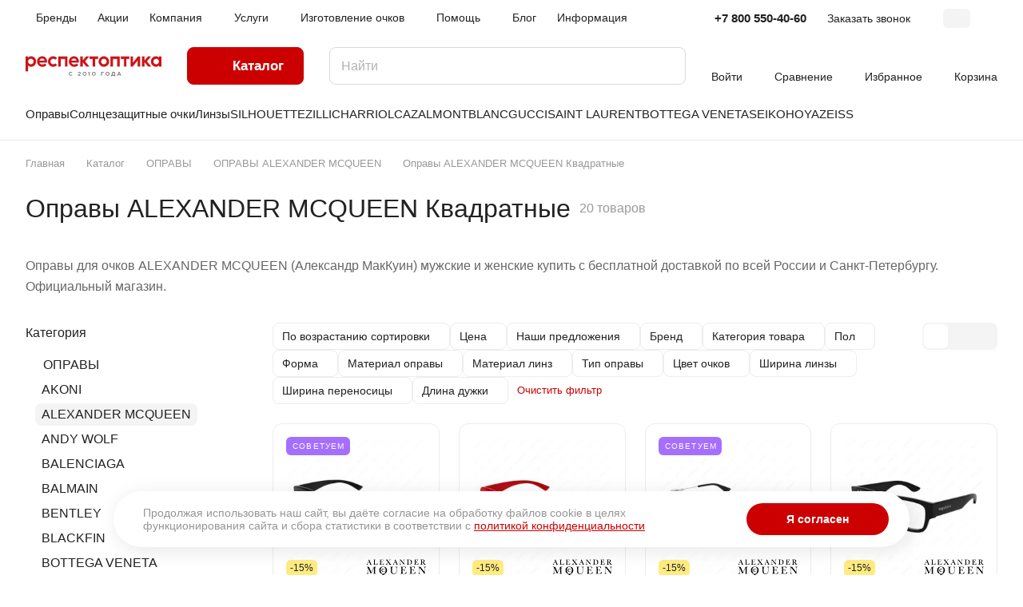

--- FILE ---
content_type: text/html; charset=UTF-8
request_url: https://respectoptics.ru/catalog/opravy/alexander-mcqueen-opravy/kvadratnye/
body_size: 48860
content:
<!DOCTYPE html><html xmlns="http://www.w3.org/1999/xhtml" xml:lang="ru" lang="ru" class=" "><head><link rel="canonical" href="https://respectoptics.ru/catalog/opravy/alexander-mcqueen-opravy/kvadratnye/" /><link rel="preconnect" href="https://mc.yandex.ru" crossorigin ><link rel="preconnect" href="https://www.googletagmanager.com" crossorigin ><link rel="preconnect" href="https://top-fwz1.mail.ru" crossorigin ><script data-skip-moving="true">(function(w, d, n) {var cl = "bx-core";var ht = d.documentElement;var htc = ht ? ht.className : undefined;if (htc === undefined || htc.indexOf(cl) !== -1){return;}var ua = n.userAgent;if (/(iPad;)|(iPhone;)/i.test(ua)){cl += " bx-ios";}else if (/Windows/i.test(ua)){cl += ' bx-win';}else if (/Macintosh/i.test(ua)){cl += " bx-mac";}else if (/Linux/i.test(ua) && !/Android/i.test(ua)){cl += " bx-linux";}else if (/Android/i.test(ua)){cl += " bx-android";}cl += (/(ipad|iphone|android|mobile|touch)/i.test(ua) ? " bx-touch" : " bx-no-touch");cl += w.devicePixelRatio && w.devicePixelRatio >= 2? " bx-retina": " bx-no-retina";if (/AppleWebKit/.test(ua)){cl += " bx-chrome";}else if (/Opera/.test(ua)){cl += " bx-opera";}else if (/Firefox/.test(ua)){cl += " bx-firefox";}ht.className = htc ? htc + " " + cl : cl;})(window, document, navigator);</script><link rel="preload" href="/bitrix/cache/css/arturgolubev.cssinliner/v600_s1/css_united/9da380e34830b7b3f0c4eab1018e6106.css" as="style"><link href="/bitrix/cache/css/arturgolubev.cssinliner/v600_s1/css_united/9da380e34830b7b3f0c4eab1018e6106.css" rel="stylesheet" onerror="document.body.classList.add('agic_reload_css');" ><title>Оправы ALEXANDER MCQUEEN Квадратные купить по доступной цене в Санкт-Петербурге | интернет-магазин РЕСПЕКТОПТИКА</title><meta name="viewport" content="initial-scale=1.0, width=device-width" /><meta name="HandheldFriendly" content="true" /><meta name="yes" content="yes" /><meta name="apple-mobile-web-app-status-bar-style" content="black" /><meta name="SKYPE_TOOLBAR" content="SKYPE_TOOLBAR_PARSER_COMPATIBLE" /><meta http-equiv="Content-Type" content="text/html; charset=UTF-8" /><meta name="keywords" content="Оправы ALEXANDER MCQUEEN Квадратные купить" /><meta name="description" content="Брендовые оправы ALEXANDER MCQUEEN Квадратные купить по выгодной цене в СПб. Бесплатное изготовление очков ☛ Бесплатная доставка по всей России ☛ Большой выбор ★★★ Интернет-магазин РЕСПЕКТОПТИКА ☎ +7 (800) 550-40-60 " /><script type="extension/settings" data-extension="currency.currency-core">{"region":"ru"}</script><style>html {--border-radius:8px;--theme-base-color:#cc0000;--theme-base-opacity-color:#cc00001a;--theme-more-color:#cc0000;--theme-outer-border-radius:12px;--theme-text-transform:none;--theme-letter-spacing:normal;--theme-button-font-size:0%;--theme-button-padding-2px:0%;--theme-button-padding-1px:0%;--theme-more-color-hue:0;--theme-more-color-saturation:100%;--theme-more-color-lightness:40%;--theme-base-color-hue:0;--theme-base-color-saturation:100%;--theme-base-color-lightness:40%;--theme-lightness-hover-diff:6%;}</style><style>html {font-size:16px;--theme-font-family:Inter;--theme-font-title-family:var(--theme-font-family);--theme-font-title-weight:500;}</style><style>html {--theme-page-width: 1500px;--theme-page-width-padding: 32px}</style><link href="/bitrix/templates/aspro-lite/css/print.min.css?175466285212929" data-template-style="true" rel="stylesheet" media="print"><link rel="shortcut icon" href="/favicon.svg" type="image/svg+xml" /><link rel="apple-touch-icon" sizes="180x180" href="/upload/CLite/fc2/x82ozitoqzuga8cnwug3igj4valpj3ba.svg" /><meta property="og:title" content="Оправы ALEXANDER MCQUEEN Квадратные купить по доступной цене в Санкт-Петербурге | интернет-магазин РЕСПЕКТОПТИКА" /><meta property="og:description" content="Брендовые оправы ALEXANDER MCQUEEN Квадратные купить по выгодной цене в СПб. Бесплатное изготовление очков ☛ Бесплатная доставка по всей России ☛ Большой выбор ★★★ Интернет-магазин РЕСПЕКТОПТИКА ☎ +7 (800) 550-40-60 " /><meta property="og:url" content="https://respectoptics.ru:443/catalog/opravy/alexander-mcqueen-opravy/kvadratnye/" /><meta property="og:type" content="website" /><meta property="og:image" content="https://respectoptics.ru:443/upload/CLite/809/558z308oo2xbo6vytbphvq14eodg2j8w/post_logo.png" /><link rel="image_src" href="https://respectoptics.ru:443/upload/CLite/809/558z308oo2xbo6vytbphvq14eodg2j8w/post_logo.png" /><style>html {--header-height:184px;}</style><meta name="yandex-verification" content="27da4b63459a9485" /></head><body class=" site_s1 side_left hide_menu_page region_confirm_normal header_fill_ fixed_y mfixed_y mfixed_view_always title_position_left mmenu_leftside mheader-v1 footer-v1 fill_bg_ header-v3 title-v1 bottom-icons-panel_y with_order with_cabinet with_phones theme-light" id="main" data-site="/"><div class="bx_areas"></div><div id="panel"></div><div class="body hover_"><div class="body_media"></div><div class="headers-container"><div class="title-v1" data-ajax-block="HEADER" data-ajax-callback="headerInit"><header class="header_3 header header--narrow "><div class="header__inner header__inner--no-pt"><div class="header__top-part " data-ajax-load-block="HEADER_TOP_PART"><div class="maxwidth-theme"><div class="header__top-inner"><div class="header__top-item header-menu header-menu--long dotted-flex-1 hide-dotted"><nav class="mega-menu sliced"><div class="catalog_icons_"><div class="header-menu__wrapper"><div class="header-menu__item unvisible header-menu__item--first "><a class="header-menu__link header-menu__link--top-level light-opacity-hover fill-theme-hover banner-light-text dark_link " href="/brands/"><span class="header-menu__title font_14"> Бренды </span></a></div><div class="header-menu__item unvisible "><a class="header-menu__link header-menu__link--top-level light-opacity-hover fill-theme-hover banner-light-text dark_link " href="/sales/"><span class="header-menu__title font_14"> Акции </span></a></div><div class="header-menu__item unvisible header-menu__item--dropdown"><a class="header-menu__link header-menu__link--top-level light-opacity-hover fill-theme-hover banner-light-text dark_link " href="/company/"><span class="header-menu__title font_14"> Компания </span><i class="svg inline header-menu__wide-submenu-right-arrow fill-dark-light-block banner-light-icon-fill" aria-hidden="true"><svg width="7" height="5"><use xlink:href="/bitrix/templates/aspro-lite/images/svg/arrows.svg#down-7-5"></use></svg></i></a><div class="header-menu__dropdown-menu dropdown-menu-wrapper dropdown-menu-wrapper--visible dropdown-menu-wrapper--woffset"><div class="dropdown-menu-inner rounded-x "><ul class="header-menu__dropdown-menu-inner "><li class="header-menu__dropdown-item count_ "><a class="font_15 dropdown-menu-item dark_link fill-dark-light-block " href="/company/index.php"> О компании </a></li><li class="header-menu__dropdown-item count_ "><a class="font_15 dropdown-menu-item dark_link fill-dark-light-block " href="/company/licenses/"> Сертификаты </a></li><li class="header-menu__dropdown-item count_ "><a class="font_15 dropdown-menu-item dark_link fill-dark-light-block " href="/company/reviews/"> Отзывы </a></li></ul></div></div></div><div class="header-menu__item unvisible header-menu__item--dropdown"><a class="header-menu__link header-menu__link--top-level light-opacity-hover fill-theme-hover banner-light-text dark_link " href="/services/"><span class="header-menu__title font_14"> Услуги </span><i class="svg inline header-menu__wide-submenu-right-arrow fill-dark-light-block banner-light-icon-fill" aria-hidden="true"><svg width="7" height="5"><use xlink:href="/bitrix/templates/aspro-lite/images/svg/arrows.svg#down-7-5"></use></svg></i></a><div class="header-menu__dropdown-menu dropdown-menu-wrapper dropdown-menu-wrapper--visible dropdown-menu-wrapper--woffset"><div class="dropdown-menu-inner rounded-x "><ul class="header-menu__dropdown-menu-inner "><li class="header-menu__dropdown-item count_ "><a class="font_15 dropdown-menu-item dark_link fill-dark-light-block " href="/services/izgotovlenie-ochkov/"> Изготовление очков </a></li><li class="header-menu__dropdown-item count_ "><a class="font_15 dropdown-menu-item dark_link fill-dark-light-block " href="/services/raschet-tolshchiny-linz/"> Расчет толщины линз </a></li><li class="header-menu__dropdown-item count_ "><a class="font_15 dropdown-menu-item dark_link fill-dark-light-block " href="/services/tsifrovaya-razmetka-digifit/"> Цифровая разметка DigiFit® </a></li></ul></div></div></div><div class="header-menu__item unvisible header-menu__item--dropdown"><a class="header-menu__link header-menu__link--top-level light-opacity-hover fill-theme-hover banner-light-text dark_link " href="/izgotovlenie-ochkov/"><span class="header-menu__title font_14"> Изготовление очков </span><i class="svg inline header-menu__wide-submenu-right-arrow fill-dark-light-block banner-light-icon-fill" aria-hidden="true"><svg width="7" height="5"><use xlink:href="/bitrix/templates/aspro-lite/images/svg/arrows.svg#down-7-5"></use></svg></i></a><div class="header-menu__dropdown-menu dropdown-menu-wrapper dropdown-menu-wrapper--visible dropdown-menu-wrapper--woffset"><div class="dropdown-menu-inner rounded-x "><ul class="header-menu__dropdown-menu-inner "><li class="header-menu__dropdown-item count_ "><a class="font_15 dropdown-menu-item dark_link fill-dark-light-block " href="/izgotovlenie-ochkov/index.php"> Изготовление очков по рецепту </a></li><li class="header-menu__dropdown-item count_ "><a class="font_15 dropdown-menu-item dark_link fill-dark-light-block " href="/izgotovlenie-ochkov/tolshchina-linz/"> Толщина линз </a></li><li class="header-menu__dropdown-item count_ "><a class="font_15 dropdown-menu-item dark_link fill-dark-light-block " href="/izgotovlenie-ochkov/tsveta/"> Цвета </a></li><li class="header-menu__dropdown-item count_ "><a class="font_15 dropdown-menu-item dark_link fill-dark-light-block " href="/izgotovlenie-ochkov/tsifrovaya-razmetka/"> Цифровая разметка </a></li><li class="header-menu__dropdown-item count_ "><a class="font_15 dropdown-menu-item dark_link fill-dark-light-block " href="/izgotovlenie-ochkov/rasshifrovka-retsepta-na-ochki/"> Расшифровка рецепта на очки </a></li></ul></div></div></div><div class="header-menu__item unvisible header-menu__item--dropdown"><a class="header-menu__link header-menu__link--top-level light-opacity-hover fill-theme-hover banner-light-text dark_link " href="/usloviya-raboty/"><span class="header-menu__title font_14"> Помощь </span><i class="svg inline header-menu__wide-submenu-right-arrow fill-dark-light-block banner-light-icon-fill" aria-hidden="true"><svg width="7" height="5"><use xlink:href="/bitrix/templates/aspro-lite/images/svg/arrows.svg#down-7-5"></use></svg></i></a><div class="header-menu__dropdown-menu dropdown-menu-wrapper dropdown-menu-wrapper--visible dropdown-menu-wrapper--woffset"><div class="dropdown-menu-inner rounded-x "><ul class="header-menu__dropdown-menu-inner "><li class="header-menu__dropdown-item count_ "><a class="font_15 dropdown-menu-item dark_link fill-dark-light-block " href="/usloviya-raboty/index.php"> Условия работы </a></li><li class="header-menu__dropdown-item count_ "><a class="font_15 dropdown-menu-item dark_link fill-dark-light-block " href="/usloviya-raboty/payment/"> Условия оплаты </a></li><li class="header-menu__dropdown-item count_ "><a class="font_15 dropdown-menu-item dark_link fill-dark-light-block " href="/usloviya-raboty/rassrochka/"> Рассрочка </a></li><li class="header-menu__dropdown-item count_ "><a class="font_15 dropdown-menu-item dark_link fill-dark-light-block " href="/usloviya-raboty/delivery/"> Условия доставки </a></li><li class="header-menu__dropdown-item count_ "><a class="font_15 dropdown-menu-item dark_link fill-dark-light-block " href="/usloviya-raboty/warranty/"> Гарантия на товар </a></li><li class="header-menu__dropdown-item count_ "><a class="font_15 dropdown-menu-item dark_link fill-dark-light-block " href="/usloviya-raboty/faq/"> Вопрос-ответ </a></li><li class="header-menu__dropdown-item count_ "><a class="font_15 dropdown-menu-item dark_link fill-dark-light-block " href="/usloviya-raboty/zachem-nuzhna-registratsiya"> Зачем нужна регистрация </a></li></ul></div></div></div><div class="header-menu__item unvisible "><a class="header-menu__link header-menu__link--top-level light-opacity-hover fill-theme-hover banner-light-text dark_link " href="/blog/"><span class="header-menu__title font_14"> Блог </span></a></div><div class="header-menu__item unvisible header-menu__item--dropdown"><a class="header-menu__link header-menu__link--top-level light-opacity-hover fill-theme-hover banner-light-text dark_link " href="/info/"><span class="header-menu__title font_14"> Информация </span><i class="svg inline header-menu__wide-submenu-right-arrow fill-dark-light-block banner-light-icon-fill" aria-hidden="true"><svg width="7" height="5"><use xlink:href="/bitrix/templates/aspro-lite/images/svg/arrows.svg#down-7-5"></use></svg></i></a><div class="header-menu__dropdown-menu dropdown-menu-wrapper dropdown-menu-wrapper--visible dropdown-menu-wrapper--woffset"><div class="dropdown-menu-inner rounded-x "><ul class="header-menu__dropdown-menu-inner "><li class="header-menu__dropdown-item count_ "><a class="font_15 dropdown-menu-item dark_link fill-dark-light-block " href="/info/index.php"> Реквизиты </a></li><li class="header-menu__dropdown-item count_ "><a class="font_15 dropdown-menu-item dark_link fill-dark-light-block " href="/info/pravila-ekspluatatsii-ochkov/"> Правила эксплуатации очков </a></li><li class="header-menu__dropdown-item count_ "><a class="font_15 dropdown-menu-item dark_link fill-dark-light-block " href="/info/formy-linz-silhouette/index.php"> Формы линз Silhouette </a></li><li class="header-menu__dropdown-item count_ "><a class="font_15 dropdown-menu-item dark_link fill-dark-light-block " href="/info/oprosy/"> Опросы </a></li></ul></div></div></div><div class="header-menu__item unvisible header-menu__item--last "><a class="header-menu__link header-menu__link--top-level light-opacity-hover fill-theme-hover banner-light-text dark_link " href="/contacts/"><span class="header-menu__title font_14"> Контакты </span></a></div><div class="header-menu__item header-menu__item--more-items unvisible"><div class="header-menu__link banner-light-icon-fill fill-dark-light-block light-opacity-hover"><i class="svg inline " aria-hidden="true"><svg width="15" height="3"><use xlink:href="/bitrix/templates/aspro-lite/images/svg/header_icons.svg#dots-15-3"></use></svg></i></div><div class="header-menu__dropdown-menu dropdown-menu-wrapper dropdown-menu-wrapper--visible dropdown-menu-wrapper--woffset"><ul class="header-menu__more-items-list dropdown-menu-inner rounded-x"></ul></div></div></div></div></nav></div><div class="header__top-item no-shrinked " data-ajax-load-block="HEADER_TOGGLE_PHONE"><div class=""><div class="phones"><div class="phones__phones-wrapper"><div class="phones__inner phones__inner--with_dropdown phones__inner--big fill-theme-parent"><a class="phones__phone-link phones__phone-first dark_link banner-light-text menu-light-text icon-block__name" href="tel:+78005504060">+7 800 550-40-60</a><div class="phones__dropdown "><div class="dropdown dropdown--relative"><div class="phones__phone-more dropdown__item color-theme-hover dropdown__item--first "><a class="phones__phone-link dark_link " rel="nofollow" href="tel:+78005504060">+7 800 550-40-60<span class="phones__phone-descript phones__dropdown-title">Звонок бесплатный</span></a></div><div class="phones__phone-more dropdown__item color-theme-hover dropdown__item--last"><a class="phones__phone-link dark_link phones__phone-link--no_descript" rel="nofollow" href="tel:+78129633309">+7 812 963-33-09</a></div><div class="phones__dropdown-item callback-item"><div class="animate-load btn btn-default btn-wide btn-sm" data-event="jqm" data-param-id="5" data-name="callback"> Заказать звонок </div></div></div><div class="dropdown dropdown--relative"><div class="phones__dropdown-item"><div class="email__title phones__dropdown-title"> E-mail </div><div class="phones__dropdown-value"><div><a rel="nofollow" href="mailto:manager@respectoptics.ru">manager@respectoptics.ru</a></div></div></div><div class="phones__dropdown-item"><div class="address__title phones__dropdown-title"> Адрес </div><div class="phones__dropdown-value"><div class="address__text address__text--large "> г. Санкт-Петербург<br> ул. Академика Лебедева, 19<br></div></div></div><div class="phones__dropdown-item"><div class="schedule__title phones__dropdown-title"> Режим работы </div><div class="phones__dropdown-value"><div class="schedule__text "> Пн. – Вс: с 10:00 до 21:00 </div></div></div><div class="phones__dropdown-item social-item"><div class="social"><ul class="social__items social__items--md social__items--type-color social__items--grid"><li class="social__item grid-list__item hover_blink telegram "><a class="social__link shine" href="https://t.me/respectoptics" target="_blank" rel="nofollow" title="Telegram"></a></li><li class="social__item grid-list__item hover_blink whatsapp "><a class="social__link shine" href="https://wa.me/79219633309" target="_blank" rel="nofollow" title="Whats App"></a></li><li class="social__item grid-list__item hover_blink max "><a class="social__link shine" href="https://max.ru/u/f9LHodD0cOI9zENB9xi56TTSW8VR4czvgqkfk_IXBf2iSo47QvIAP1kUKYQ" target="_blank" rel="nofollow" title="Max"></a></li></ul></div></div></div></div><span class="more-arrow banner-light-icon-fill menu-light-icon-fill fill-dark-light-block"><i class="svg inline " aria-hidden="true"><svg width="7" height="5"><use xlink:href="/bitrix/templates/aspro-lite/images/svg/arrows.svg#down-7-5"></use></svg></i></span></div></div><div><div class="phones__callback light-opacity-hover animate-load dark_link banner-light-text menu-light-text hide-1200" data-event="jqm" data-param-id="5" data-name="callback"> Заказать звонок </div></div></div></div></div><div class="header__top-item " data-ajax-load-block="HEADER_TOGGLE_THEME_SELECTOR"><div class="header-theme-selector"><div id="theme-selector--g0" class="theme-selector" title="Включить темное оформление"><div class="theme-selector__inner"><div class="theme-selector__items"><div class="theme-selector__item theme-selector__item--light current"><div class="theme-selector__item-icon"><i class="svg inline light-16-16" aria-hidden="true"><svg width="16" height="16"><use xlink:href="/bitrix/components/aspro/theme.selector.lite/templates/.default/images/svg/icons.svg#light-16-16"></use></svg></i></div></div><div class="theme-selector__item theme-selector__item--dark"><div class="theme-selector__item-icon"><i class="svg inline dark-14-14" aria-hidden="true"><svg width="14" height="14"><use xlink:href="/bitrix/components/aspro/theme.selector.lite/templates/.default/images/svg/icons.svg#dark-14-14"></use></svg></i></div></div></div></div></div></div></div></div></div></div><div class="header__main-part header__main-part--long part-with-search" data-ajax-load-block="HEADER_MAIN_PART"><div class="maxwidth-theme"><div class="header__main-inner relative part-with-search__inner"><div class="header__main-item"><div class="line-block line-block--40"><div class="logo line-block__item no-shrinked"><a class="menu-light-icon-fill banner-light-icon-fill" href="/"><?xml version="1.0" encoding="UTF-8"?><svg id="a" data-name="Слой 1" xmlns="http://www.w3.org/2000/svg" width="172.61mm" height="25.47mm" viewBox="0 0 489.28 72.2"><g><path d="M159.63,66.11c.87,.87,2.02,1.34,3.2,1.34,1.5,0,2.69-.56,3.94-1.7l1.59,1.77c-1.68,1.7-3.22,2.37-5.53,2.37-2.08,0-3.81-.69-5.06-1.92-1.28-1.26-2.02-3-2.02-5.06s.72-3.65,1.97-4.93c1.25-1.25,3.02-2.01,5.1-2.01,2.31,0,3.85,.67,5.53,2.28l-1.59,1.81c-1.25-1.16-2.44-1.68-3.94-1.68-1.19,0-2.28,.47-3.09,1.25-.78,.78-1.32,1.99-1.32,3.27,0,1.37,.49,2.49,1.21,3.2Z" style="fill: #706f6e;"/><path d="M188.17,67.54l5.64-4.41c.69-.54,1.19-1.1,1.48-1.54,.29-.43,.47-.83,.47-1.39s-.18-.92-.43-1.26c-.51-.49-1.3-.74-2.33-.74-1.19,0-2.44,.38-3.6,1.9l-1.68-1.52c1.46-1.9,3.31-2.62,5.28-2.62,1.54,0,3.05,.43,4.03,1.32,.78,.69,1.25,1.68,1.25,3,0,.96-.31,1.86-.94,2.66-.51,.65-1.32,1.48-2.15,2.13l-2.93,2.33h5.93v2.24h-10.03v-2.11Z" style="fill: #706f6e;"/><path d="M217.01,68.1c-1.19,1.14-2.82,1.79-4.79,1.79s-3.61-.65-4.79-1.79c-1.34-1.25-2.06-3.02-2.06-5.17s.72-3.92,2.06-5.17c1.19-1.14,2.82-1.79,4.79-1.79s3.6,.65,4.79,1.79c1.34,1.25,2.06,3.02,2.06,5.17s-.72,3.92-2.06,5.17Zm-7.97-1.84c.74,.87,1.84,1.37,3.18,1.37s2.44-.49,3.18-1.37c.72-.83,1.07-1.95,1.07-3.34s-.36-2.51-1.07-3.34c-.74-.87-1.84-1.37-3.18-1.37s-2.44,.49-3.18,1.37c-.72,.83-1.08,1.95-1.08,3.34s.36,2.51,1.08,3.34Z" style="fill: #706f6e;"/><path d="M225.4,57.96l3.74-1.75h1.48v13.44h-2.49v-10.5l-1.84,.72-.89-1.9Z" style="fill: #706f6e;"/><path d="M250.34,68.1c-1.19,1.14-2.82,1.79-4.79,1.79s-3.61-.65-4.79-1.79c-1.34-1.25-2.06-3.02-2.06-5.17s.72-3.92,2.06-5.17c1.19-1.14,2.82-1.79,4.79-1.79s3.6,.65,4.79,1.79c1.34,1.25,2.06,3.02,2.06,5.17s-.72,3.92-2.06,5.17Zm-7.97-1.84c.74,.87,1.84,1.37,3.18,1.37s2.44-.49,3.18-1.37c.72-.83,1.07-1.95,1.07-3.34s-.36-2.51-1.07-3.34c-.74-.87-1.84-1.37-3.18-1.37s-2.44,.49-3.18,1.37c-.72,.83-1.08,1.95-1.08,3.34s.36,2.51,1.08,3.34Z" style="fill: #706f6e;"/><path d="M274.79,69.65h-2.69v-13.44h10.23v2.42h-7.55v11.02Z" style="fill: #706f6e;"/><path d="M300.15,57.94c1.34,1.32,2.06,3.04,2.06,4.99s-.69,3.63-1.93,4.88c-1.28,1.32-3.02,2.08-5.17,2.08s-4.01-.83-5.24-2.17c-1.14-1.19-1.86-2.98-1.86-4.79s.69-3.54,1.88-4.79c1.25-1.34,3.07-2.17,5.22-2.17s3.78,.74,5.04,1.97Zm-8.26,8.13c.78,.83,1.95,1.39,3.23,1.39s2.42-.49,3.2-1.37c.72-.78,1.19-1.84,1.19-3.16s-.43-2.46-1.17-3.27c-.78-.8-1.86-1.28-3.22-1.28-1.26,0-2.42,.47-3.23,1.34-.74,.78-1.21,1.86-1.21,3.2s.47,2.33,1.21,3.14Z" style="fill: #706f6e;"/><path d="M321.51,56.21v11.02h1.3v4.97h-2.31l-.27-2.55h-9.58l-.25,2.55h-2.26v-4.97c1.14,0,1.59-.36,1.88-.69,.34-.43,.56-1.1,.67-1.84l1.19-8.49h9.63Zm-7.3,2.42l-.96,6.61c-.11,.78-.2,1.3-.63,1.99h6.25v-8.6h-4.66Z" style="fill: #706f6e;"/><path d="M338.23,56.21l5.96,13.44h-2.89l-1.1-2.4h-6.74l-1.08,2.4h-2.84l5.96-13.44h2.73Zm-3.74,8.6h4.7l-2.31-5.84h-.2l-2.19,5.84Z" style="fill: #706f6e;"/></g><g><path d="M.25,.97H8.73V5.57C11.1,2.62,15.27,.25,19.79,.25c10.35,0,17.82,8.33,17.82,18.68s-7.47,18.68-17.82,18.68c-4.53,0-8.69-2.37-11.06-5.24v21.63H.25V.97ZM8.73,18.93c0,5.6,4.6,10.2,10.2,10.2s10.2-4.6,10.2-10.2-4.6-10.2-10.2-10.2-10.2,4.6-10.2,10.2Z" style="fill: #cb1417; stroke: #c00; stroke-miterlimit: 10; stroke-width: .5px;"/><path d="M59.81,.25c10.2,0,17.17,7.47,17.17,18.18,0,1.37-.22,2.87-.36,4.31h-26.73c1.44,4.45,5.46,7.18,10.78,7.18,3.45,0,6.75-1.22,8.91-3.59l5.39,5.39c-3.45,3.81-8.48,5.89-14.37,5.89-10.85,0-19.11-8.12-19.11-18.68S49.39,.25,59.81,.25Zm-10.06,15.88h19.25c-.72-5.1-4.53-8.26-9.34-8.26s-9.2,3.31-9.92,8.26Z" style="fill: #cb1417; stroke: #c00; stroke-miterlimit: 10; stroke-width: .5px;"/><path d="M80.79,18.93C80.79,8.58,89.2,.25,99.47,.25c5.32,0,10.13,2.23,13.51,5.82l-5.96,5.96c-1.87-2.01-4.6-3.3-7.54-3.3-5.6,0-10.2,4.6-10.2,10.2s4.6,10.2,10.2,10.2c2.95,0,5.68-1.29,7.54-3.38l5.96,6.03c-3.38,3.59-8.19,5.82-13.51,5.82-10.27,0-18.68-8.41-18.68-18.68Z" style="fill: #cb1417; stroke: #c00; stroke-miterlimit: 10; stroke-width: .5px;"/><path d="M118.01,.97h32.69V36.89h-8.48V9.45h-15.73v27.44h-8.48V.97Z" style="fill: #cb1417; stroke: #c00; stroke-miterlimit: 10; stroke-width: .5px;"/><path d="M174.48,.25c10.2,0,17.17,7.47,17.17,18.18,0,1.37-.22,2.87-.36,4.31h-26.73c1.44,4.45,5.46,7.18,10.78,7.18,3.45,0,6.75-1.22,8.91-3.59l5.39,5.39c-3.45,3.81-8.48,5.89-14.37,5.89-10.85,0-19.11-8.12-19.11-18.68S164.06,.25,174.48,.25Zm-10.06,15.88h19.25c-.72-5.1-4.53-8.26-9.34-8.26s-9.2,3.31-9.92,8.26Z" style="fill: #cb1417; stroke: #c00; stroke-miterlimit: 10; stroke-width: .5px;"/><path d="M197.04,36.89V.97h8.48V15.7L217.88,.97h10.71l-14.58,17.32,15.45,18.61h-10.63l-13.29-16.02v16.02h-8.48Z" style="fill: #cb1417; stroke: #c00; stroke-miterlimit: 10; stroke-width: .5px;"/><path d="M230.59,9.3V.97h30.53V9.3h-11.06v27.59h-8.33V9.3h-11.14Z" style="fill: #cb1417; stroke: #c00; stroke-miterlimit: 10; stroke-width: .5px;"/><path d="M300.64,18.93c0,10.27-8.33,18.68-18.68,18.68s-18.68-8.41-18.68-18.68S271.69,.25,281.96,.25s18.68,8.33,18.68,18.68Zm-18.68,10.2c5.6,0,10.2-4.6,10.2-10.2s-4.6-10.2-10.2-10.2-10.2,4.6-10.2,10.2,4.6,10.2,10.2,10.2Z" style="fill: #cb1417; stroke: #c00; stroke-miterlimit: 10; stroke-width: .5px;"/><path d="M306.11,.97h32.69V36.89h-8.48V9.45h-15.73v27.44h-8.48V.97Z" style="fill: #cb1417; stroke: #c00; stroke-miterlimit: 10; stroke-width: .5px;"/><path d="M343.25,9.3V.97h30.53V9.3h-11.07v27.59h-8.33V9.3h-11.14Z" style="fill: #cb1417; stroke: #c00; stroke-miterlimit: 10; stroke-width: .5px;"/><path d="M412.23,36.89h-8.41V14.4l-17.82,22.49h-7.76V.97h8.33V23.46L404.47,.97h7.76V36.89Z" style="fill: #cb1417; stroke: #c00; stroke-miterlimit: 10; stroke-width: .5px;"/><path d="M419.77,36.89V.97h8.48V15.7l12.36-14.73h10.71l-14.59,17.32,15.45,18.61h-10.63l-13.29-16.02v16.02h-8.48Z" style="fill: #cb1417; stroke: #c00; stroke-miterlimit: 10; stroke-width: .5px;"/><path d="M469.49,.25c4.53,0,8.69,2.37,11.06,5.17V.97h8.48V36.89h-8.48v-4.6c-2.37,2.95-6.54,5.32-11.06,5.32-10.27,0-17.82-8.41-17.82-18.68S459.21,.25,469.49,.25Zm-9.34,18.68c0,5.6,4.6,10.2,10.2,10.2s10.2-4.6,10.2-10.2-4.6-10.2-10.2-10.2-10.2,4.6-10.2,10.2Z" style="fill: #cb1417; stroke: #c00; stroke-miterlimit: 10; stroke-width: .5px;"/></g></svg></a></div></div></div><div class="header__main-item header__burger menu-dropdown-offset"><nav class="mega-menu"><div class="catalog_icons_"><div class="header-menu__wrapper"><div class="header-menu__item unvisible header-menu__item--first header-menu__item--wide active"><a class="header-menu__link--only-catalog fill-use-fff btn btn-default btn--no-rippple btn-lg " href="/catalog/"><i class="svg inline " aria-hidden="true"><svg width="16" height="16"><use xlink:href="/bitrix/templates/aspro-lite/images/svg/header_icons.svg#burger-16-16"></use></svg></i><span class="header-menu__title font_14"> Каталог </span></a><div data-nlo="menu-header"></div></div></div></div></nav></div><div class="header__main-item flex-1 header__search " data-ajax-load-block="HEADER_TOGGLE_SEARCH"><div class=""><div class="search-wrapper relative"><div id="title-search"><form action="/search/" class="search"><button class="search-input-close btn-close fill-dark-light-block" type="button"><i class="svg inline clear " aria-hidden="true"><svg width="16" height="16"><use xlink:href="/bitrix/templates/aspro-lite/images/svg/header_icons.svg#close-16-16"></use></svg></i></button><div class="search-input-div"><input class="search-input font_16 banner-light-text form-control" id="title-search-input" type="text" name="q" value="" placeholder="Найти" size="40" maxlength="50" autocomplete="off" /></div><div class="search-button-div"><button class="btn btn--no-rippple btn-clear-search fill-dark-light-block banner-light-icon-fill light-opacity-hover" type="reset" name="rs"><i class="svg inline clear " aria-hidden="true"><svg width="9" height="9"><use xlink:href="/bitrix/templates/aspro-lite/images/svg/header_icons.svg#close-9-9"></use></svg></i></button><button class="btn btn-search btn--no-rippple fill-dark-light-block banner-light-icon-fill light-opacity-hover" type="submit" name="s" value="Найти"><i class="svg inline search " aria-hidden="true"><svg width="18" height="18"><use xlink:href="/bitrix/templates/aspro-lite/images/svg/header_icons.svg#search-18-18"></use></svg></i></button></div></form></div></div></div></div><div class="header__main-item "><div class="line-block line-block--40"><div class="line-block__item " data-ajax-load-block="HEADER_TOGGLE_CABINET"><div class="header-cabinet"><a class="header-cabinet__link fill-theme-hover fill-dark-light-block light-opacity-hover dark_link animate-load fill-dark-light-block color-theme-hover banner-light-icon-fill banner-light-text flexbox flexbox--direction-column flexbox--align-center" data-event="jqm" title="Войти" data-param-backurl="/catalog/opravy/alexander-mcqueen-opravy/kvadratnye/" data-param-type="auth" data-name="auth" href="/personal/"><i class="svg inline header__icon banner-light-icon-fill menu-light-icon-fill" aria-hidden="true"><svg width="18" height="18"><use xlink:href="/bitrix/templates/aspro-lite/images/svg/header_icons.svg#log-out-18-18"></use></svg></i><span class="header-cabinet__name header__icon-name menu-light-text banner-light-text ">Войти</span></a></div></div><div class="line-block__item " data-ajax-load-block="HEADER_TOGGLE_COMPARE"><div class="header-compare js-compare-block-wrapper"><a class=" compare-link dark_link light-opacity-hover fill-theme-hover fill-dark-light-block color-theme-hover banner-light-icon-fill flexbox flexbox--direction-column flexbox--align-center" href="/catalog/compare.php" title="Список сравниваемых элементов"><span class="compare-block icon-block-with-counter menu-light-icon-fill fill-use-888 fill-theme-use-svg-hover"><span class="js-compare-block "><span class="icon-count icon-count--compare bg-more-theme count">0</span></span><i class="svg inline compare header__icon" aria-hidden="true"><svg width="20" height="16"><use xlink:href="/bitrix/templates/aspro-lite/images/svg/catalog/item_icons.svg#compare-20-16"></use></svg></i></span><span class="header__icon-name title menu-light-text banner-light-text">Сравнение</span></a></div></div><div class="line-block__item " data-ajax-load-block="HEADER_TOGGLE_FAVORITE"><div class="header-favorite js-favorite-block-wrapper"><a rel="nofollow" title="Избранные товары" href="/personal/favorite/" class="header-icon dark_link light-opacity-hover color-theme-hover fill-theme-hover fill-dark-light-block color-theme-hover banner-light-icon-fill banner-light-text flexbox flexbox--direction-column flexbox--align-center no-shrinked"><span class="favorite-block icon-block-with-counter menu-light-icon-fill fill-use-888 fill-theme-use-svg-hover"><span class="js-favorite-block "><span class="icon-count icon-count--favorite bg-more-theme count empted">0</span></span><i class="svg inline header__icon banner-light-icon-fill" aria-hidden="true"><svg width="18" height="16"><use xlink:href="/bitrix/templates/aspro-lite/images/svg/catalog/item_icons.svg#favorite-18-16"></use></svg></i></span><span class="header__icon-name">Избранное</span></a></div></div><div class="line-block__item " data-ajax-load-block="HEADER_TOGGLE_BASKET"><div class="header-cart"><div class="basket top"><a rel="nofollow" title="Корзина пуста" href="/basket/" class="fill-theme-hover light-opacity-hover dark_link flexbox flexbox--direction-column flexbox--align-center fill-dark-light-block no-shrinked "><span class="js-basket-block header-cart__inner header-cart__inner--empty"><i class="svg inline basket header__icon banner-light-icon-fill menu-light-icon-fill" aria-hidden="true"><svg width="21" height="18"><use xlink:href="/bitrix/templates/aspro-lite/images/svg/catalog/item_icons.svg#cart-21-18"></use></svg></i><span class="header-cart__count bg-more-theme count empted">0</span></span><span class="header__icon-name header-cart__name menu-light-text banner-light-text">Корзина</span></a><div class="basket-dropdown basket_hover_block loading_block loading_block_content"></div></div></div></div></div></div></div></div></div><div class="header__bottom-part "><div class="maxwidth-theme"><div class="header__bottom-inner relative"><div class="header__bottom-item header__top-sections flex-1 "><div class="drag-scroll header__top-sections-inner scroll-header-tags"><div class="drag-scroll__content-wrap"><div class="drag-scroll__content line-block line-block--gap line-block--gap-32"><a class="line-block__item banner-light-text light-opacity-hover dark_link no-shrinked" href="/catalog/opravy/" draggable="false"><span class="font_15">Оправы</span></a><a class="line-block__item banner-light-text light-opacity-hover dark_link no-shrinked" href="/catalog/solntsezashchitnye-ochki/" draggable="false"><span class="font_15">Солнцезащитные очки</span></a><a class="line-block__item banner-light-text light-opacity-hover dark_link no-shrinked" href="/catalog/linzy/" draggable="false"><span class="font_15">Линзы</span></a><a class="line-block__item banner-light-text light-opacity-hover dark_link no-shrinked" href="/brands/silhouette/" draggable="false"><span class="font_15">SILHOUETTE</span></a><a class="line-block__item banner-light-text light-opacity-hover dark_link no-shrinked" href="/brands/zilli/" draggable="false"><span class="font_15">ZILLI</span></a><a class="line-block__item banner-light-text light-opacity-hover dark_link no-shrinked" href="https://respectoptics.ru/brands/charriol/" draggable="false"><span class="font_15">CHARRIOL</span></a><a class="line-block__item banner-light-text light-opacity-hover dark_link no-shrinked" href="/brands/cazal/" draggable="false"><span class="font_15">CAZAL</span></a><a class="line-block__item banner-light-text light-opacity-hover dark_link no-shrinked" href="/brands/montblanc/" draggable="false"><span class="font_15">MONTBLANC</span></a><a class="line-block__item banner-light-text light-opacity-hover dark_link no-shrinked" href="/brands/gucci/" draggable="false"><span class="font_15">GUCCI</span></a><a class="line-block__item banner-light-text light-opacity-hover dark_link no-shrinked" href="/brands/saint-laurent/" draggable="false"><span class="font_15">SAINT LAURENT</span></a><a class="line-block__item banner-light-text light-opacity-hover dark_link no-shrinked" href="/brands/bottega-veneta/" draggable="false"><span class="font_15">BOTTEGA VENETA</span></a><a class="line-block__item banner-light-text light-opacity-hover dark_link no-shrinked" href="https://respectoptics.ru/brands/seiko/?set_filter=y&arrGoodsFilter_541_1680248052=Y" draggable="false"><span class="font_15">SEIKO</span></a><a class="line-block__item banner-light-text light-opacity-hover dark_link no-shrinked" href="/brands/hoya/" draggable="false"><span class="font_15">HOYA</span></a><a class="line-block__item banner-light-text light-opacity-hover dark_link no-shrinked" href="/brands/zeiss/" draggable="false"><span class="font_15">ZEISS</span></a></div></div></div></div></div></div></div></div></header></div><div id="headerfixed"><div class="header header--fixed-1 header--narrow"><div class="header__inner header__inner--shadow-fixed "><div class="header__main-part " data-ajax-load-block="HEADER_FIXED_MAIN_PART"><div class="maxwidth-theme"><div class="header__main-inner relative"><div class="header__main-item"><div class="line-block line-block--40"><div class="logo line-block__item no-shrinked"><a class="menu-light-icon-fill banner-light-icon-fill" href="/"><?xml version="1.0" encoding="UTF-8"?><svg id="a" data-name="Слой 1" xmlns="http://www.w3.org/2000/svg" width="172.61mm" height="25.47mm" viewBox="0 0 489.28 72.2"><g><path d="M159.63,66.11c.87,.87,2.02,1.34,3.2,1.34,1.5,0,2.69-.56,3.94-1.7l1.59,1.77c-1.68,1.7-3.22,2.37-5.53,2.37-2.08,0-3.81-.69-5.06-1.92-1.28-1.26-2.02-3-2.02-5.06s.72-3.65,1.97-4.93c1.25-1.25,3.02-2.01,5.1-2.01,2.31,0,3.85,.67,5.53,2.28l-1.59,1.81c-1.25-1.16-2.44-1.68-3.94-1.68-1.19,0-2.28,.47-3.09,1.25-.78,.78-1.32,1.99-1.32,3.27,0,1.37,.49,2.49,1.21,3.2Z" style="fill: #706f6e;"/><path d="M188.17,67.54l5.64-4.41c.69-.54,1.19-1.1,1.48-1.54,.29-.43,.47-.83,.47-1.39s-.18-.92-.43-1.26c-.51-.49-1.3-.74-2.33-.74-1.19,0-2.44,.38-3.6,1.9l-1.68-1.52c1.46-1.9,3.31-2.62,5.28-2.62,1.54,0,3.05,.43,4.03,1.32,.78,.69,1.25,1.68,1.25,3,0,.96-.31,1.86-.94,2.66-.51,.65-1.32,1.48-2.15,2.13l-2.93,2.33h5.93v2.24h-10.03v-2.11Z" style="fill: #706f6e;"/><path d="M217.01,68.1c-1.19,1.14-2.82,1.79-4.79,1.79s-3.61-.65-4.79-1.79c-1.34-1.25-2.06-3.02-2.06-5.17s.72-3.92,2.06-5.17c1.19-1.14,2.82-1.79,4.79-1.79s3.6,.65,4.79,1.79c1.34,1.25,2.06,3.02,2.06,5.17s-.72,3.92-2.06,5.17Zm-7.97-1.84c.74,.87,1.84,1.37,3.18,1.37s2.44-.49,3.18-1.37c.72-.83,1.07-1.95,1.07-3.34s-.36-2.51-1.07-3.34c-.74-.87-1.84-1.37-3.18-1.37s-2.44,.49-3.18,1.37c-.72,.83-1.08,1.95-1.08,3.34s.36,2.51,1.08,3.34Z" style="fill: #706f6e;"/><path d="M225.4,57.96l3.74-1.75h1.48v13.44h-2.49v-10.5l-1.84,.72-.89-1.9Z" style="fill: #706f6e;"/><path d="M250.34,68.1c-1.19,1.14-2.82,1.79-4.79,1.79s-3.61-.65-4.79-1.79c-1.34-1.25-2.06-3.02-2.06-5.17s.72-3.92,2.06-5.17c1.19-1.14,2.82-1.79,4.79-1.79s3.6,.65,4.79,1.79c1.34,1.25,2.06,3.02,2.06,5.17s-.72,3.92-2.06,5.17Zm-7.97-1.84c.74,.87,1.84,1.37,3.18,1.37s2.44-.49,3.18-1.37c.72-.83,1.07-1.95,1.07-3.34s-.36-2.51-1.07-3.34c-.74-.87-1.84-1.37-3.18-1.37s-2.44,.49-3.18,1.37c-.72,.83-1.08,1.95-1.08,3.34s.36,2.51,1.08,3.34Z" style="fill: #706f6e;"/><path d="M274.79,69.65h-2.69v-13.44h10.23v2.42h-7.55v11.02Z" style="fill: #706f6e;"/><path d="M300.15,57.94c1.34,1.32,2.06,3.04,2.06,4.99s-.69,3.63-1.93,4.88c-1.28,1.32-3.02,2.08-5.17,2.08s-4.01-.83-5.24-2.17c-1.14-1.19-1.86-2.98-1.86-4.79s.69-3.54,1.88-4.79c1.25-1.34,3.07-2.17,5.22-2.17s3.78,.74,5.04,1.97Zm-8.26,8.13c.78,.83,1.95,1.39,3.23,1.39s2.42-.49,3.2-1.37c.72-.78,1.19-1.84,1.19-3.16s-.43-2.46-1.17-3.27c-.78-.8-1.86-1.28-3.22-1.28-1.26,0-2.42,.47-3.23,1.34-.74,.78-1.21,1.86-1.21,3.2s.47,2.33,1.21,3.14Z" style="fill: #706f6e;"/><path d="M321.51,56.21v11.02h1.3v4.97h-2.31l-.27-2.55h-9.58l-.25,2.55h-2.26v-4.97c1.14,0,1.59-.36,1.88-.69,.34-.43,.56-1.1,.67-1.84l1.19-8.49h9.63Zm-7.3,2.42l-.96,6.61c-.11,.78-.2,1.3-.63,1.99h6.25v-8.6h-4.66Z" style="fill: #706f6e;"/><path d="M338.23,56.21l5.96,13.44h-2.89l-1.1-2.4h-6.74l-1.08,2.4h-2.84l5.96-13.44h2.73Zm-3.74,8.6h4.7l-2.31-5.84h-.2l-2.19,5.84Z" style="fill: #706f6e;"/></g><g><path d="M.25,.97H8.73V5.57C11.1,2.62,15.27,.25,19.79,.25c10.35,0,17.82,8.33,17.82,18.68s-7.47,18.68-17.82,18.68c-4.53,0-8.69-2.37-11.06-5.24v21.63H.25V.97ZM8.73,18.93c0,5.6,4.6,10.2,10.2,10.2s10.2-4.6,10.2-10.2-4.6-10.2-10.2-10.2-10.2,4.6-10.2,10.2Z" style="fill: #cb1417; stroke: #c00; stroke-miterlimit: 10; stroke-width: .5px;"/><path d="M59.81,.25c10.2,0,17.17,7.47,17.17,18.18,0,1.37-.22,2.87-.36,4.31h-26.73c1.44,4.45,5.46,7.18,10.78,7.18,3.45,0,6.75-1.22,8.91-3.59l5.39,5.39c-3.45,3.81-8.48,5.89-14.37,5.89-10.85,0-19.11-8.12-19.11-18.68S49.39,.25,59.81,.25Zm-10.06,15.88h19.25c-.72-5.1-4.53-8.26-9.34-8.26s-9.2,3.31-9.92,8.26Z" style="fill: #cb1417; stroke: #c00; stroke-miterlimit: 10; stroke-width: .5px;"/><path d="M80.79,18.93C80.79,8.58,89.2,.25,99.47,.25c5.32,0,10.13,2.23,13.51,5.82l-5.96,5.96c-1.87-2.01-4.6-3.3-7.54-3.3-5.6,0-10.2,4.6-10.2,10.2s4.6,10.2,10.2,10.2c2.95,0,5.68-1.29,7.54-3.38l5.96,6.03c-3.38,3.59-8.19,5.82-13.51,5.82-10.27,0-18.68-8.41-18.68-18.68Z" style="fill: #cb1417; stroke: #c00; stroke-miterlimit: 10; stroke-width: .5px;"/><path d="M118.01,.97h32.69V36.89h-8.48V9.45h-15.73v27.44h-8.48V.97Z" style="fill: #cb1417; stroke: #c00; stroke-miterlimit: 10; stroke-width: .5px;"/><path d="M174.48,.25c10.2,0,17.17,7.47,17.17,18.18,0,1.37-.22,2.87-.36,4.31h-26.73c1.44,4.45,5.46,7.18,10.78,7.18,3.45,0,6.75-1.22,8.91-3.59l5.39,5.39c-3.45,3.81-8.48,5.89-14.37,5.89-10.85,0-19.11-8.12-19.11-18.68S164.06,.25,174.48,.25Zm-10.06,15.88h19.25c-.72-5.1-4.53-8.26-9.34-8.26s-9.2,3.31-9.92,8.26Z" style="fill: #cb1417; stroke: #c00; stroke-miterlimit: 10; stroke-width: .5px;"/><path d="M197.04,36.89V.97h8.48V15.7L217.88,.97h10.71l-14.58,17.32,15.45,18.61h-10.63l-13.29-16.02v16.02h-8.48Z" style="fill: #cb1417; stroke: #c00; stroke-miterlimit: 10; stroke-width: .5px;"/><path d="M230.59,9.3V.97h30.53V9.3h-11.06v27.59h-8.33V9.3h-11.14Z" style="fill: #cb1417; stroke: #c00; stroke-miterlimit: 10; stroke-width: .5px;"/><path d="M300.64,18.93c0,10.27-8.33,18.68-18.68,18.68s-18.68-8.41-18.68-18.68S271.69,.25,281.96,.25s18.68,8.33,18.68,18.68Zm-18.68,10.2c5.6,0,10.2-4.6,10.2-10.2s-4.6-10.2-10.2-10.2-10.2,4.6-10.2,10.2,4.6,10.2,10.2,10.2Z" style="fill: #cb1417; stroke: #c00; stroke-miterlimit: 10; stroke-width: .5px;"/><path d="M306.11,.97h32.69V36.89h-8.48V9.45h-15.73v27.44h-8.48V.97Z" style="fill: #cb1417; stroke: #c00; stroke-miterlimit: 10; stroke-width: .5px;"/><path d="M343.25,9.3V.97h30.53V9.3h-11.07v27.59h-8.33V9.3h-11.14Z" style="fill: #cb1417; stroke: #c00; stroke-miterlimit: 10; stroke-width: .5px;"/><path d="M412.23,36.89h-8.41V14.4l-17.82,22.49h-7.76V.97h8.33V23.46L404.47,.97h7.76V36.89Z" style="fill: #cb1417; stroke: #c00; stroke-miterlimit: 10; stroke-width: .5px;"/><path d="M419.77,36.89V.97h8.48V15.7l12.36-14.73h10.71l-14.59,17.32,15.45,18.61h-10.63l-13.29-16.02v16.02h-8.48Z" style="fill: #cb1417; stroke: #c00; stroke-miterlimit: 10; stroke-width: .5px;"/><path d="M469.49,.25c4.53,0,8.69,2.37,11.06,5.17V.97h8.48V36.89h-8.48v-4.6c-2.37,2.95-6.54,5.32-11.06,5.32-10.27,0-17.82-8.41-17.82-18.68S459.21,.25,469.49,.25Zm-9.34,18.68c0,5.6,4.6,10.2,10.2,10.2s10.2-4.6,10.2-10.2-4.6-10.2-10.2-10.2-10.2,4.6-10.2,10.2Z" style="fill: #cb1417; stroke: #c00; stroke-miterlimit: 10; stroke-width: .5px;"/></g></svg></a></div></div></div><div class="header__main-item header__burger menu-dropdown-offset"><nav class="mega-menu"><div class="catalog_icons_"><div class="header-menu__wrapper"><div class="header-menu__item unvisible header-menu__item--first header-menu__item--wide active"><a class="header-menu__link--only-catalog fill-use-fff btn btn-default btn--no-rippple btn-lg " href="/catalog/"><i class="svg inline " aria-hidden="true"><svg width="16" height="16"><use xlink:href="/bitrix/templates/aspro-lite/images/svg/header_icons.svg#burger-16-16"></use></svg></i><span class="header-menu__title font_14"> Каталог </span></a><div data-nlo="menu-fixed"></div></div></div></div></nav></div><div class="header__main-item flex-1 header__search " data-ajax-load-block="HEADER_FIXED_TOGGLE_SEARCH"><div class=""><div class="search-wrapper relative"><div id="title-search_fixed"><form action="/search/" class="search"><button class="search-input-close btn-close fill-dark-light-block" type="button"><i class="svg inline clear " aria-hidden="true"><svg width="16" height="16"><use xlink:href="/bitrix/templates/aspro-lite/images/svg/header_icons.svg#close-16-16"></use></svg></i></button><div class="search-input-div"><input class="search-input font_16 banner-light-text form-control" id="title-search-input_fixed" type="text" name="q" value="" placeholder="Найти" size="40" maxlength="50" autocomplete="off" /></div><div class="search-button-div"><button class="btn btn--no-rippple btn-clear-search fill-dark-light-block banner-light-icon-fill light-opacity-hover" type="reset" name="rs"><i class="svg inline clear " aria-hidden="true"><svg width="9" height="9"><use xlink:href="/bitrix/templates/aspro-lite/images/svg/header_icons.svg#close-9-9"></use></svg></i></button><button class="btn btn-search btn--no-rippple fill-dark-light-block banner-light-icon-fill light-opacity-hover" type="submit" name="s" value="Найти"><i class="svg inline search " aria-hidden="true"><svg width="18" height="18"><use xlink:href="/bitrix/templates/aspro-lite/images/svg/header_icons.svg#search-18-18"></use></svg></i></button></div></form></div></div></div></div><div class="header__main-item "><div class="line-block line-block--40"><div class="line-block__item " data-ajax-load-block="HEADER_FIXED_TOGGLE_CABINET"><div class="header-cabinet"><a class="header-cabinet__link fill-theme-hover fill-dark-light-block light-opacity-hover dark_link animate-load fill-dark-light-block color-theme-hover banner-light-icon-fill banner-light-text flexbox flexbox--direction-column flexbox--align-center" data-event="jqm" title="Войти" data-param-backurl="/catalog/opravy/alexander-mcqueen-opravy/kvadratnye/" data-param-type="auth" data-name="auth" href="/personal/"><i class="svg inline header__icon banner-light-icon-fill menu-light-icon-fill" aria-hidden="true"><svg width="18" height="18"><use xlink:href="/bitrix/templates/aspro-lite/images/svg/header_icons.svg#log-out-18-18"></use></svg></i><span class="header-cabinet__name header__icon-name menu-light-text banner-light-text ">Войти</span></a></div></div><div class="line-block__item " data-ajax-load-block="HEADER_FIXED_TOGGLE_COMPARE"><div class="header-compare js-compare-block-wrapper"><a class=" compare-link dark_link light-opacity-hover fill-theme-hover fill-dark-light-block color-theme-hover banner-light-icon-fill flexbox flexbox--direction-column flexbox--align-center" href="/catalog/compare.php" title="Список сравниваемых элементов"><span class="compare-block icon-block-with-counter menu-light-icon-fill fill-theme-use-svg-hover"><span class="js-compare-block "><span class="icon-count icon-count--compare bg-more-theme count">0</span></span><i class="svg inline compare header__icon" aria-hidden="true"><svg width="20" height="16"><use xlink:href="/bitrix/templates/aspro-lite/images/svg/catalog/item_icons.svg#compare-20-16"></use></svg></i></span><span class="header__icon-name title menu-light-text banner-light-text">Сравнение</span></a></div></div><div class="line-block__item " data-ajax-load-block="HEADER_FIXED_TOGGLE_FAVORITE"><div class="header-favorite js-favorite-block-wrapper"><a rel="nofollow" title="Избранные товары" href="/personal/favorite/" class="header-icon dark_link light-opacity-hover color-theme-hover fill-theme-hover fill-dark-light-block color-theme-hover banner-light-icon-fill banner-light-text flexbox flexbox--direction-column flexbox--align-center no-shrinked"><span class="favorite-block icon-block-with-counter menu-light-icon-fill fill-use-888 fill-theme-use-svg-hover"><span class="js-favorite-block "><span class="icon-count icon-count--favorite bg-more-theme count empted">0</span></span><i class="svg inline header__icon banner-light-icon-fill" aria-hidden="true"><svg width="18" height="16"><use xlink:href="/bitrix/templates/aspro-lite/images/svg/catalog/item_icons.svg#favorite-18-16"></use></svg></i></span><span class="header__icon-name">Избранное</span></a></div></div><div class="line-block__item " data-ajax-load-block="HEADER_FIXED_TOGGLE_BASKET"><div class="header-cart"><div class="basket top"><a rel="nofollow" title="Корзина пуста" href="/basket/" class="fill-theme-hover light-opacity-hover dark_link flexbox flexbox--direction-column flexbox--align-center fill-dark-light-block no-shrinked "><span class="js-basket-block header-cart__inner header-cart__inner--empty"><i class="svg inline basket header__icon banner-light-icon-fill menu-light-icon-fill" aria-hidden="true"><svg width="21" height="18"><use xlink:href="/bitrix/templates/aspro-lite/images/svg/catalog/item_icons.svg#cart-21-18"></use></svg></i><span class="header-cart__count bg-more-theme count empted">0</span></span><span class="header__icon-name header-cart__name menu-light-text banner-light-text">Корзина</span></a><div class="basket-dropdown basket_hover_block loading_block loading_block_content"></div></div></div></div></div></div></div></div></div></div></div></div><div id="mobileheader" class="visible-991"><div class="mobileheader mobileheader_1 mobileheader--color-white" data-ajax-load-block="HEADER_MOBILE_MAIN_PART"><div class="mobileheader__inner"><div class="mobileheader__item"><div class="line-block"><div class="line-block__item mobileheader__burger" data-ajax-load-block="HEADER_MOBILE_TOGGLE_BURGER_LEFT"><div class="burger light-opacity-hover fill-theme-hover banner-light-icon-fill menu-light-icon-fill fill-dark-light-block"><i class="svg inline " aria-hidden="true"><svg width="16" height="12"><use xlink:href="/bitrix/templates/aspro-lite/images/svg/header_icons.svg#burger-16-12"></use></svg></i></div></div><div class="logo no-shrinked line-block__item "><a class="menu-light-icon-fill banner-light-icon-fill" href="/"><?xml version="1.0" encoding="UTF-8"?><svg id="a" data-name="Слой 1" xmlns="http://www.w3.org/2000/svg" width="172.61mm" height="25.47mm" viewBox="0 0 489.28 72.2"><g><path d="M159.63,66.11c.87,.87,2.02,1.34,3.2,1.34,1.5,0,2.69-.56,3.94-1.7l1.59,1.77c-1.68,1.7-3.22,2.37-5.53,2.37-2.08,0-3.81-.69-5.06-1.92-1.28-1.26-2.02-3-2.02-5.06s.72-3.65,1.97-4.93c1.25-1.25,3.02-2.01,5.1-2.01,2.31,0,3.85,.67,5.53,2.28l-1.59,1.81c-1.25-1.16-2.44-1.68-3.94-1.68-1.19,0-2.28,.47-3.09,1.25-.78,.78-1.32,1.99-1.32,3.27,0,1.37,.49,2.49,1.21,3.2Z" style="fill: #706f6e;"/><path d="M188.17,67.54l5.64-4.41c.69-.54,1.19-1.1,1.48-1.54,.29-.43,.47-.83,.47-1.39s-.18-.92-.43-1.26c-.51-.49-1.3-.74-2.33-.74-1.19,0-2.44,.38-3.6,1.9l-1.68-1.52c1.46-1.9,3.31-2.62,5.28-2.62,1.54,0,3.05,.43,4.03,1.32,.78,.69,1.25,1.68,1.25,3,0,.96-.31,1.86-.94,2.66-.51,.65-1.32,1.48-2.15,2.13l-2.93,2.33h5.93v2.24h-10.03v-2.11Z" style="fill: #706f6e;"/><path d="M217.01,68.1c-1.19,1.14-2.82,1.79-4.79,1.79s-3.61-.65-4.79-1.79c-1.34-1.25-2.06-3.02-2.06-5.17s.72-3.92,2.06-5.17c1.19-1.14,2.82-1.79,4.79-1.79s3.6,.65,4.79,1.79c1.34,1.25,2.06,3.02,2.06,5.17s-.72,3.92-2.06,5.17Zm-7.97-1.84c.74,.87,1.84,1.37,3.18,1.37s2.44-.49,3.18-1.37c.72-.83,1.07-1.95,1.07-3.34s-.36-2.51-1.07-3.34c-.74-.87-1.84-1.37-3.18-1.37s-2.44,.49-3.18,1.37c-.72,.83-1.08,1.95-1.08,3.34s.36,2.51,1.08,3.34Z" style="fill: #706f6e;"/><path d="M225.4,57.96l3.74-1.75h1.48v13.44h-2.49v-10.5l-1.84,.72-.89-1.9Z" style="fill: #706f6e;"/><path d="M250.34,68.1c-1.19,1.14-2.82,1.79-4.79,1.79s-3.61-.65-4.79-1.79c-1.34-1.25-2.06-3.02-2.06-5.17s.72-3.92,2.06-5.17c1.19-1.14,2.82-1.79,4.79-1.79s3.6,.65,4.79,1.79c1.34,1.25,2.06,3.02,2.06,5.17s-.72,3.92-2.06,5.17Zm-7.97-1.84c.74,.87,1.84,1.37,3.18,1.37s2.44-.49,3.18-1.37c.72-.83,1.07-1.95,1.07-3.34s-.36-2.51-1.07-3.34c-.74-.87-1.84-1.37-3.18-1.37s-2.44,.49-3.18,1.37c-.72,.83-1.08,1.95-1.08,3.34s.36,2.51,1.08,3.34Z" style="fill: #706f6e;"/><path d="M274.79,69.65h-2.69v-13.44h10.23v2.42h-7.55v11.02Z" style="fill: #706f6e;"/><path d="M300.15,57.94c1.34,1.32,2.06,3.04,2.06,4.99s-.69,3.63-1.93,4.88c-1.28,1.32-3.02,2.08-5.17,2.08s-4.01-.83-5.24-2.17c-1.14-1.19-1.86-2.98-1.86-4.79s.69-3.54,1.88-4.79c1.25-1.34,3.07-2.17,5.22-2.17s3.78,.74,5.04,1.97Zm-8.26,8.13c.78,.83,1.95,1.39,3.23,1.39s2.42-.49,3.2-1.37c.72-.78,1.19-1.84,1.19-3.16s-.43-2.46-1.17-3.27c-.78-.8-1.86-1.28-3.22-1.28-1.26,0-2.42,.47-3.23,1.34-.74,.78-1.21,1.86-1.21,3.2s.47,2.33,1.21,3.14Z" style="fill: #706f6e;"/><path d="M321.51,56.21v11.02h1.3v4.97h-2.31l-.27-2.55h-9.58l-.25,2.55h-2.26v-4.97c1.14,0,1.59-.36,1.88-.69,.34-.43,.56-1.1,.67-1.84l1.19-8.49h9.63Zm-7.3,2.42l-.96,6.61c-.11,.78-.2,1.3-.63,1.99h6.25v-8.6h-4.66Z" style="fill: #706f6e;"/><path d="M338.23,56.21l5.96,13.44h-2.89l-1.1-2.4h-6.74l-1.08,2.4h-2.84l5.96-13.44h2.73Zm-3.74,8.6h4.7l-2.31-5.84h-.2l-2.19,5.84Z" style="fill: #706f6e;"/></g><g><path d="M.25,.97H8.73V5.57C11.1,2.62,15.27,.25,19.79,.25c10.35,0,17.82,8.33,17.82,18.68s-7.47,18.68-17.82,18.68c-4.53,0-8.69-2.37-11.06-5.24v21.63H.25V.97ZM8.73,18.93c0,5.6,4.6,10.2,10.2,10.2s10.2-4.6,10.2-10.2-4.6-10.2-10.2-10.2-10.2,4.6-10.2,10.2Z" style="fill: #cb1417; stroke: #c00; stroke-miterlimit: 10; stroke-width: .5px;"/><path d="M59.81,.25c10.2,0,17.17,7.47,17.17,18.18,0,1.37-.22,2.87-.36,4.31h-26.73c1.44,4.45,5.46,7.18,10.78,7.18,3.45,0,6.75-1.22,8.91-3.59l5.39,5.39c-3.45,3.81-8.48,5.89-14.37,5.89-10.85,0-19.11-8.12-19.11-18.68S49.39,.25,59.81,.25Zm-10.06,15.88h19.25c-.72-5.1-4.53-8.26-9.34-8.26s-9.2,3.31-9.92,8.26Z" style="fill: #cb1417; stroke: #c00; stroke-miterlimit: 10; stroke-width: .5px;"/><path d="M80.79,18.93C80.79,8.58,89.2,.25,99.47,.25c5.32,0,10.13,2.23,13.51,5.82l-5.96,5.96c-1.87-2.01-4.6-3.3-7.54-3.3-5.6,0-10.2,4.6-10.2,10.2s4.6,10.2,10.2,10.2c2.95,0,5.68-1.29,7.54-3.38l5.96,6.03c-3.38,3.59-8.19,5.82-13.51,5.82-10.27,0-18.68-8.41-18.68-18.68Z" style="fill: #cb1417; stroke: #c00; stroke-miterlimit: 10; stroke-width: .5px;"/><path d="M118.01,.97h32.69V36.89h-8.48V9.45h-15.73v27.44h-8.48V.97Z" style="fill: #cb1417; stroke: #c00; stroke-miterlimit: 10; stroke-width: .5px;"/><path d="M174.48,.25c10.2,0,17.17,7.47,17.17,18.18,0,1.37-.22,2.87-.36,4.31h-26.73c1.44,4.45,5.46,7.18,10.78,7.18,3.45,0,6.75-1.22,8.91-3.59l5.39,5.39c-3.45,3.81-8.48,5.89-14.37,5.89-10.85,0-19.11-8.12-19.11-18.68S164.06,.25,174.48,.25Zm-10.06,15.88h19.25c-.72-5.1-4.53-8.26-9.34-8.26s-9.2,3.31-9.92,8.26Z" style="fill: #cb1417; stroke: #c00; stroke-miterlimit: 10; stroke-width: .5px;"/><path d="M197.04,36.89V.97h8.48V15.7L217.88,.97h10.71l-14.58,17.32,15.45,18.61h-10.63l-13.29-16.02v16.02h-8.48Z" style="fill: #cb1417; stroke: #c00; stroke-miterlimit: 10; stroke-width: .5px;"/><path d="M230.59,9.3V.97h30.53V9.3h-11.06v27.59h-8.33V9.3h-11.14Z" style="fill: #cb1417; stroke: #c00; stroke-miterlimit: 10; stroke-width: .5px;"/><path d="M300.64,18.93c0,10.27-8.33,18.68-18.68,18.68s-18.68-8.41-18.68-18.68S271.69,.25,281.96,.25s18.68,8.33,18.68,18.68Zm-18.68,10.2c5.6,0,10.2-4.6,10.2-10.2s-4.6-10.2-10.2-10.2-10.2,4.6-10.2,10.2,4.6,10.2,10.2,10.2Z" style="fill: #cb1417; stroke: #c00; stroke-miterlimit: 10; stroke-width: .5px;"/><path d="M306.11,.97h32.69V36.89h-8.48V9.45h-15.73v27.44h-8.48V.97Z" style="fill: #cb1417; stroke: #c00; stroke-miterlimit: 10; stroke-width: .5px;"/><path d="M343.25,9.3V.97h30.53V9.3h-11.07v27.59h-8.33V9.3h-11.14Z" style="fill: #cb1417; stroke: #c00; stroke-miterlimit: 10; stroke-width: .5px;"/><path d="M412.23,36.89h-8.41V14.4l-17.82,22.49h-7.76V.97h8.33V23.46L404.47,.97h7.76V36.89Z" style="fill: #cb1417; stroke: #c00; stroke-miterlimit: 10; stroke-width: .5px;"/><path d="M419.77,36.89V.97h8.48V15.7l12.36-14.73h10.71l-14.59,17.32,15.45,18.61h-10.63l-13.29-16.02v16.02h-8.48Z" style="fill: #cb1417; stroke: #c00; stroke-miterlimit: 10; stroke-width: .5px;"/><path d="M469.49,.25c4.53,0,8.69,2.37,11.06,5.17V.97h8.48V36.89h-8.48v-4.6c-2.37,2.95-6.54,5.32-11.06,5.32-10.27,0-17.82-8.41-17.82-18.68S459.21,.25,469.49,.25Zm-9.34,18.68c0,5.6,4.6,10.2,10.2,10.2s10.2-4.6,10.2-10.2-4.6-10.2-10.2-10.2-10.2,4.6-10.2,10.2Z" style="fill: #cb1417; stroke: #c00; stroke-miterlimit: 10; stroke-width: .5px;"/></g></svg></a></div></div></div><div class="mobileheader__item mobileheader__item--right-icons"><div class="line-block line-block--flex-wrap"><div class="line-block__item no-shrinked hide-600" data-ajax-load-block="HEADER_MOBILE_TOGGLE_PHONE"><div class="icon-block--with_icon icon-block--only_icon"><div class="phones"><div class="phones__phones-wrapper"><div class="phones__inner phones__inner--with_dropdown fill-theme-parent"><span class="icon-block__only-icon fill-theme-hover menu-light-icon-fill fill-dark-light-block fill-theme-target"><i class="svg inline header__icon" aria-hidden="true"><svg width="14" height="18"><use xlink:href="/bitrix/templates/aspro-lite/images/svg/header_icons.svg#phone-14-18"></use></svg></i></span><div id="mobilephones" class="phones__dropdown"><div class="mobilephones__menu-dropdown dropdown dropdown--relative"><span class="mobilephones__close fill-dark-light fill-theme-hover" title="Закрыть"><i class="svg inline " aria-hidden="true"><svg width="16" height="16"><use xlink:href="/bitrix/templates/aspro-lite/images/svg/header_icons.svg#close-16-16"></use></svg></i></span><div class="mobilephones__menu-item mobilephones__menu-item--title"><span class="color_222 font_18 font_bold">Телефоны</span></div><div class="mobilephones__menu-item"><div class="link-wrapper bg-opacity-theme-parent-hover fill-theme-parent-all"><a class="dark_link phone" href="tel:+78005504060" rel="nofollow"><span class="font_18">+7 800 550-40-60</span><span class="font_12 color_999 phones__phone-descript">Звонок бесплатный</span></a></div></div><div class="mobilephones__menu-item"><div class="link-wrapper bg-opacity-theme-parent-hover fill-theme-parent-all"><a class="dark_link phone" href="tel:+78129633309" rel="nofollow"><span class="font_18">+7 812 963-33-09</span></a></div></div><div class="mobilephones__menu-item mobilephones__menu-item--callback"><div class="animate-load btn btn-default btn-transparent-border btn-wide" data-event="jqm" data-param-id="5" data-name="callback"> Заказать звонок </div></div></div></div></div></div></div></div></div><div class="line-block__item icon-block--only_icon" data-ajax-load-block="HEADER_MOBILE_TOGGLE_SEARCH"><div class="header-search__mobile banner-light-icon-fill fill-dark-light-block fill-theme-hover color-theme-hover menu-light-icon-fill light-opacity-hover" title="Поиск"><i class="svg inline header__icon header-search__icon" aria-hidden="true"><svg width="18" height="18"><use xlink:href="/bitrix/templates/aspro-lite/images/svg/header_icons.svg#search-18-18"></use></svg></i></div></div><div class="line-block__item " data-ajax-load-block="HEADER_MOBILE_TOGGLE_PERSONAL"><div class="header-cabinet"><a class="header-cabinet__link fill-theme-hover fill-dark-light-block light-opacity-hover dark_link animate-load " data-event="jqm" title="Войти" data-param-backurl="/catalog/opravy/alexander-mcqueen-opravy/kvadratnye/" data-param-type="auth" data-name="auth" href="/personal/"><i class="svg inline header__icon banner-light-icon-fill menu-light-icon-fill" aria-hidden="true"><svg width="18" height="18"><use xlink:href="/bitrix/templates/aspro-lite/images/svg/header_icons.svg#log-out-18-18"></use></svg></i></a></div></div><div class="line-block__item hide-600 " data-ajax-load-block="HEADER_MOBILE_TOGGLE_COMPARE"><div class="header-compare js-compare-block-wrapper"><a class=" compare-link dark_link light-opacity-hover fill-theme-hover banner-light-icon-fill" href="/catalog/compare.php" title="Список сравниваемых элементов"><span class="compare-block icon-block-with-counter menu-light-icon-fill fill-dark-light-block fill-theme-use-svg-hover"><span class="js-compare-block "><span class="icon-count icon-count--compare bg-more-theme count">0</span></span><i class="svg inline compare header__icon" aria-hidden="true"><svg width="20" height="16"><use xlink:href="/bitrix/templates/aspro-lite/images/svg/catalog/item_icons.svg#compare-20-16"></use></svg></i></span></a></div></div><div class="line-block__item hide-600 " data-ajax-load-block="HEADER_MOBILE_TOGGLE_FAVORITE"><div class="header-favorite js-compare-block-wrapper"><a rel="nofollow" title="Избранные товары" href="/personal/favorite/" class="header-icon dark_link light-opacity-hover fill-theme-hover banner-light-icon-fill"><span class="favorite-block icon-block-with-counter menu-light-icon-fill fill-dark-light-block fill-use-888 fill-theme-use-svg-hover"><span class="js-favorite-block "><span class="icon-count icon-count--favorite bg-more-theme count empted">0</span></span><i class="svg inline header__icon banner-light-icon-fill" aria-hidden="true"><svg width="18" height="16"><use xlink:href="/bitrix/templates/aspro-lite/images/svg/catalog/item_icons.svg#favorite-18-16"></use></svg></i></span></a></div></div><div class="line-block__item " data-ajax-load-block="HEADER_MOBILE_TOGGLE_CART"><div class="header-cart"><div class="basket top"><a rel="nofollow" title="Корзина пуста" href="/basket/" class="fill-theme-hover light-opacity-hover dark_link fill-dark-light-block "><span class="js-basket-block header-cart__inner header-cart__inner--empty"><i class="svg inline basket header__icon banner-light-icon-fill menu-light-icon-fill" aria-hidden="true"><svg width="21" height="18"><use xlink:href="/bitrix/templates/aspro-lite/images/svg/catalog/item_icons.svg#cart-21-18"></use></svg></i><span class="header-cart__count bg-more-theme count empted">0</span></span></a><div class="basket-dropdown basket_hover_block loading_block loading_block_content"></div></div></div></div></div></div></div></div><div id="mobilemenu" class="mobile-scroll scrollbar"><div class="mobilemenu mobilemenu_1" data-ajax-load-block="MOBILE_MENU_MAIN_PART"><span class="mobilemenu__close fill-dark-light fill-theme-hover" title="Закрыть"><i class="svg inline " aria-hidden="true"><svg width="16" height="16"><use xlink:href="/bitrix/templates/aspro-lite/images/svg/header_icons.svg#close-16-16"></use></svg></i></span><div class="mobilemenu__inner"><div class="mobilemenu__item"><div class="logo no-shrinked "><a class="menu-light-icon-fill banner-light-icon-fill" href="/"><?xml version="1.0" encoding="UTF-8"?><svg id="a" data-name="Слой 1" xmlns="http://www.w3.org/2000/svg" width="172.61mm" height="25.47mm" viewBox="0 0 489.28 72.2"><g><path d="M159.63,66.11c.87,.87,2.02,1.34,3.2,1.34,1.5,0,2.69-.56,3.94-1.7l1.59,1.77c-1.68,1.7-3.22,2.37-5.53,2.37-2.08,0-3.81-.69-5.06-1.92-1.28-1.26-2.02-3-2.02-5.06s.72-3.65,1.97-4.93c1.25-1.25,3.02-2.01,5.1-2.01,2.31,0,3.85,.67,5.53,2.28l-1.59,1.81c-1.25-1.16-2.44-1.68-3.94-1.68-1.19,0-2.28,.47-3.09,1.25-.78,.78-1.32,1.99-1.32,3.27,0,1.37,.49,2.49,1.21,3.2Z" style="fill: #706f6e;"/><path d="M188.17,67.54l5.64-4.41c.69-.54,1.19-1.1,1.48-1.54,.29-.43,.47-.83,.47-1.39s-.18-.92-.43-1.26c-.51-.49-1.3-.74-2.33-.74-1.19,0-2.44,.38-3.6,1.9l-1.68-1.52c1.46-1.9,3.31-2.62,5.28-2.62,1.54,0,3.05,.43,4.03,1.32,.78,.69,1.25,1.68,1.25,3,0,.96-.31,1.86-.94,2.66-.51,.65-1.32,1.48-2.15,2.13l-2.93,2.33h5.93v2.24h-10.03v-2.11Z" style="fill: #706f6e;"/><path d="M217.01,68.1c-1.19,1.14-2.82,1.79-4.79,1.79s-3.61-.65-4.79-1.79c-1.34-1.25-2.06-3.02-2.06-5.17s.72-3.92,2.06-5.17c1.19-1.14,2.82-1.79,4.79-1.79s3.6,.65,4.79,1.79c1.34,1.25,2.06,3.02,2.06,5.17s-.72,3.92-2.06,5.17Zm-7.97-1.84c.74,.87,1.84,1.37,3.18,1.37s2.44-.49,3.18-1.37c.72-.83,1.07-1.95,1.07-3.34s-.36-2.51-1.07-3.34c-.74-.87-1.84-1.37-3.18-1.37s-2.44,.49-3.18,1.37c-.72,.83-1.08,1.95-1.08,3.34s.36,2.51,1.08,3.34Z" style="fill: #706f6e;"/><path d="M225.4,57.96l3.74-1.75h1.48v13.44h-2.49v-10.5l-1.84,.72-.89-1.9Z" style="fill: #706f6e;"/><path d="M250.34,68.1c-1.19,1.14-2.82,1.79-4.79,1.79s-3.61-.65-4.79-1.79c-1.34-1.25-2.06-3.02-2.06-5.17s.72-3.92,2.06-5.17c1.19-1.14,2.82-1.79,4.79-1.79s3.6,.65,4.79,1.79c1.34,1.25,2.06,3.02,2.06,5.17s-.72,3.92-2.06,5.17Zm-7.97-1.84c.74,.87,1.84,1.37,3.18,1.37s2.44-.49,3.18-1.37c.72-.83,1.07-1.95,1.07-3.34s-.36-2.51-1.07-3.34c-.74-.87-1.84-1.37-3.18-1.37s-2.44,.49-3.18,1.37c-.72,.83-1.08,1.95-1.08,3.34s.36,2.51,1.08,3.34Z" style="fill: #706f6e;"/><path d="M274.79,69.65h-2.69v-13.44h10.23v2.42h-7.55v11.02Z" style="fill: #706f6e;"/><path d="M300.15,57.94c1.34,1.32,2.06,3.04,2.06,4.99s-.69,3.63-1.93,4.88c-1.28,1.32-3.02,2.08-5.17,2.08s-4.01-.83-5.24-2.17c-1.14-1.19-1.86-2.98-1.86-4.79s.69-3.54,1.88-4.79c1.25-1.34,3.07-2.17,5.22-2.17s3.78,.74,5.04,1.97Zm-8.26,8.13c.78,.83,1.95,1.39,3.23,1.39s2.42-.49,3.2-1.37c.72-.78,1.19-1.84,1.19-3.16s-.43-2.46-1.17-3.27c-.78-.8-1.86-1.28-3.22-1.28-1.26,0-2.42,.47-3.23,1.34-.74,.78-1.21,1.86-1.21,3.2s.47,2.33,1.21,3.14Z" style="fill: #706f6e;"/><path d="M321.51,56.21v11.02h1.3v4.97h-2.31l-.27-2.55h-9.58l-.25,2.55h-2.26v-4.97c1.14,0,1.59-.36,1.88-.69,.34-.43,.56-1.1,.67-1.84l1.19-8.49h9.63Zm-7.3,2.42l-.96,6.61c-.11,.78-.2,1.3-.63,1.99h6.25v-8.6h-4.66Z" style="fill: #706f6e;"/><path d="M338.23,56.21l5.96,13.44h-2.89l-1.1-2.4h-6.74l-1.08,2.4h-2.84l5.96-13.44h2.73Zm-3.74,8.6h4.7l-2.31-5.84h-.2l-2.19,5.84Z" style="fill: #706f6e;"/></g><g><path d="M.25,.97H8.73V5.57C11.1,2.62,15.27,.25,19.79,.25c10.35,0,17.82,8.33,17.82,18.68s-7.47,18.68-17.82,18.68c-4.53,0-8.69-2.37-11.06-5.24v21.63H.25V.97ZM8.73,18.93c0,5.6,4.6,10.2,10.2,10.2s10.2-4.6,10.2-10.2-4.6-10.2-10.2-10.2-10.2,4.6-10.2,10.2Z" style="fill: #cb1417; stroke: #c00; stroke-miterlimit: 10; stroke-width: .5px;"/><path d="M59.81,.25c10.2,0,17.17,7.47,17.17,18.18,0,1.37-.22,2.87-.36,4.31h-26.73c1.44,4.45,5.46,7.18,10.78,7.18,3.45,0,6.75-1.22,8.91-3.59l5.39,5.39c-3.45,3.81-8.48,5.89-14.37,5.89-10.85,0-19.11-8.12-19.11-18.68S49.39,.25,59.81,.25Zm-10.06,15.88h19.25c-.72-5.1-4.53-8.26-9.34-8.26s-9.2,3.31-9.92,8.26Z" style="fill: #cb1417; stroke: #c00; stroke-miterlimit: 10; stroke-width: .5px;"/><path d="M80.79,18.93C80.79,8.58,89.2,.25,99.47,.25c5.32,0,10.13,2.23,13.51,5.82l-5.96,5.96c-1.87-2.01-4.6-3.3-7.54-3.3-5.6,0-10.2,4.6-10.2,10.2s4.6,10.2,10.2,10.2c2.95,0,5.68-1.29,7.54-3.38l5.96,6.03c-3.38,3.59-8.19,5.82-13.51,5.82-10.27,0-18.68-8.41-18.68-18.68Z" style="fill: #cb1417; stroke: #c00; stroke-miterlimit: 10; stroke-width: .5px;"/><path d="M118.01,.97h32.69V36.89h-8.48V9.45h-15.73v27.44h-8.48V.97Z" style="fill: #cb1417; stroke: #c00; stroke-miterlimit: 10; stroke-width: .5px;"/><path d="M174.48,.25c10.2,0,17.17,7.47,17.17,18.18,0,1.37-.22,2.87-.36,4.31h-26.73c1.44,4.45,5.46,7.18,10.78,7.18,3.45,0,6.75-1.22,8.91-3.59l5.39,5.39c-3.45,3.81-8.48,5.89-14.37,5.89-10.85,0-19.11-8.12-19.11-18.68S164.06,.25,174.48,.25Zm-10.06,15.88h19.25c-.72-5.1-4.53-8.26-9.34-8.26s-9.2,3.31-9.92,8.26Z" style="fill: #cb1417; stroke: #c00; stroke-miterlimit: 10; stroke-width: .5px;"/><path d="M197.04,36.89V.97h8.48V15.7L217.88,.97h10.71l-14.58,17.32,15.45,18.61h-10.63l-13.29-16.02v16.02h-8.48Z" style="fill: #cb1417; stroke: #c00; stroke-miterlimit: 10; stroke-width: .5px;"/><path d="M230.59,9.3V.97h30.53V9.3h-11.06v27.59h-8.33V9.3h-11.14Z" style="fill: #cb1417; stroke: #c00; stroke-miterlimit: 10; stroke-width: .5px;"/><path d="M300.64,18.93c0,10.27-8.33,18.68-18.68,18.68s-18.68-8.41-18.68-18.68S271.69,.25,281.96,.25s18.68,8.33,18.68,18.68Zm-18.68,10.2c5.6,0,10.2-4.6,10.2-10.2s-4.6-10.2-10.2-10.2-10.2,4.6-10.2,10.2,4.6,10.2,10.2,10.2Z" style="fill: #cb1417; stroke: #c00; stroke-miterlimit: 10; stroke-width: .5px;"/><path d="M306.11,.97h32.69V36.89h-8.48V9.45h-15.73v27.44h-8.48V.97Z" style="fill: #cb1417; stroke: #c00; stroke-miterlimit: 10; stroke-width: .5px;"/><path d="M343.25,9.3V.97h30.53V9.3h-11.07v27.59h-8.33V9.3h-11.14Z" style="fill: #cb1417; stroke: #c00; stroke-miterlimit: 10; stroke-width: .5px;"/><path d="M412.23,36.89h-8.41V14.4l-17.82,22.49h-7.76V.97h8.33V23.46L404.47,.97h7.76V36.89Z" style="fill: #cb1417; stroke: #c00; stroke-miterlimit: 10; stroke-width: .5px;"/><path d="M419.77,36.89V.97h8.48V15.7l12.36-14.73h10.71l-14.59,17.32,15.45,18.61h-10.63l-13.29-16.02v16.02h-8.48Z" style="fill: #cb1417; stroke: #c00; stroke-miterlimit: 10; stroke-width: .5px;"/><path d="M469.49,.25c4.53,0,8.69,2.37,11.06,5.17V.97h8.48V36.89h-8.48v-4.6c-2.37,2.95-6.54,5.32-11.06,5.32-10.27,0-17.82-8.41-17.82-18.68S459.21,.25,469.49,.25Zm-9.34,18.68c0,5.6,4.6,10.2,10.2,10.2s10.2-4.6,10.2-10.2-4.6-10.2-10.2-10.2-10.2,4.6-10.2,10.2Z" style="fill: #cb1417; stroke: #c00; stroke-miterlimit: 10; stroke-width: .5px;"/></g></svg></a></div></div><div class="mobilemenu__item"><div data-ajax-load-block="MOBILE_MENU_TOGGLE_PERSONAL"><div class="mobilemenu__menu mobilemenu__menu--cabinet"><ul class="mobilemenu__menu-list"><li class="mobilemenu__menu-item mobilemenu__menu-item--with-icon mobilemenu__menu-item--parent"><div class="link-wrapper"><a class="icon-block dark_link bg-opacity-theme-parent-hover fill-theme-parent-all color-theme-parent-all fill-dark-light-block fill-theme-use-svg-hover" href="/personal/" title="Кабинет"><i class="svg inline cabinet mobilemenu__menu-item-svg fill-theme-target" aria-hidden="true"><svg width="18" height="18"><use xlink:href="/bitrix/templates/aspro-lite/images/svg/header_icons.svg#log-out-18-18"></use></svg></i><span class="icon-block__content"><span class="font_15">Кабинет</span></span></a></div></li></ul></div></div><div data-ajax-load-block="MOBILE_MENU_TOGGLE_CART"><div class="mobilemenu__menu mobilemenu__menu--cart"><ul class="mobilemenu__menu-list"><li class="mobilemenu__menu-item mobilemenu__menu-item--with-icon"><div class="link-wrapper bg-opacity-theme-parent-hover fill-theme-parent-all color-theme-parent-all fill-dark-light-block fill-theme-use-svg-hover basket"><a class="dark_link icon-block" href="/basket/" rel="nofollow" title="Корзина пуста"><span class="js-basket-block header-cart__inner mobilemenu__menu-item-svg header-cart__inner--empty"><i class="svg inline basket fill-theme-target mobilemenu__menu-item-svg" aria-hidden="true"><svg width="21" height="18"><use xlink:href="/bitrix/templates/aspro-lite/images/svg/catalog/item_icons.svg#cart-21-18"></use></svg></i><span class="header-cart__count bg-more-theme count empted">0</span></span><span class="font_15">Корзина</span></a></div></li></ul></div></div></div><div class="mobilemenu__separator"></div><div class="mobilemenu__item"><div class="loadings" style="height:47px;" data-nlo="menu-mobile"></div></div><div class="mobilemenu__separator"></div><div class="mobilemenu__item"><div data-ajax-load-block="MOBILE_MENU_TOGGLE_COMPARE"><div class="mobilemenu__menu mobilemenu__menu--compare"><ul class="mobilemenu__menu-list"><li class="mobilemenu__menu-item mobilemenu__menu-item--with-icon"><div class="link-wrapper bg-opacity-theme-parent-hover fill-theme-parent-all color-theme-parent-all fill-dark-light-block fill-theme-use-svg-hover"><a class="icon-block icon-block-with-counter dark_link" href="/catalog/compare.php" rel="nofollow" title="Список сравниваемых элементов"><span class="icon-block-with-counter__inner mobilemenu__menu-item-svg js-compare-block "><i class="svg inline compare" aria-hidden="true"><svg width="20" height="16"><use xlink:href="/bitrix/templates/aspro-lite/images/svg/catalog/item_icons.svg#compare-20-16"></use></svg></i><span class="icon-count icon-count--compare bg-more-theme count empted">0</span></span><span class="font_15">Сравнение</span></a></div></li></ul></div></div><div data-ajax-load-block="MOBILE_MENU_TOGGLE_FAVORITE"><div class="mobilemenu__menu mobilemenu__menu--favorite"><ul class="mobilemenu__menu-list"><li class="mobilemenu__menu-item mobilemenu__menu-item--with-icon"><div class="link-wrapper bg-opacity-theme-parent-hover fill-theme-parent-all color-theme-parent-all fill-dark-light-block fill-theme-use-svg-hover"><a class="icon-block icon-block-with-counter dark_link" href="/personal/favorite/" rel="nofollow" title="Избранные товары"><span class="icon-block-with-counter__inner mobilemenu__menu-item-svg js-favorite-block "><i class="svg inline favorite" aria-hidden="true"><svg width="18" height="16"><use xlink:href="/bitrix/templates/aspro-lite/images/svg/catalog/item_icons.svg#favorite-18-16"></use></svg></i><span class="icon-count icon-count--favorite bg-more-theme count empted">0</span></span><span class="font_15">Избранное</span></a></div></li></ul></div></div></div><div class="mobilemenu__separator"></div><div class="mobilemenu__item mobilemenu__footer"><div data-ajax-load-block="MOBILE_MENU_TOGGLE_CONTACTS"><div class="mobilemenu__menu mobilemenu__menu--contacts"><ul class="mobilemenu__menu-list"><li class="mobilemenu__menu-item mobilemenu__menu-item--parent"><div class="link-wrapper fill-theme-parent-all color-theme-parent-all"><a class="dark_link icon-block" href="tel:+78005504060" rel="nofollow"><span class="icon-block__content"><span class="font_18">+7 800 550-40-60</span><span class="font_12 color_999 phones__phone-descript">Звонок бесплатный</span><i class="svg inline down menu-arrow bg-opacity-theme-target fill-theme-target fill-dark-light-block" aria-hidden="true"><svg width="7" height="5"><use xlink:href="/bitrix/templates/aspro-lite/images/svg/arrows.svg#right-7-5"></use></svg></i></span><span class="toggle_block"></span></a></div><ul class="mobilemenu__menu-dropdown dropdown"><li class="mobilemenu__menu-item mobilemenu__menu-item--back"><div class="link-wrapper stroke-theme-parent-all colored_theme_hover_bg-block color-theme-parent-all"><a class="dark_link arrow-all stroke-theme-target" href="" rel="nofollow"><i class="svg inline arrow-all__item-arrow" aria-hidden="true"><svg width="7" height="12"><use xlink:href="/bitrix/templates/aspro-lite/images/svg/arrows.svg#left-7-12"></use></svg></i> Назад </a></div></li><li class="mobilemenu__menu-item mobilemenu__menu-item--title"><div class="link-wrapper"><a class="dark_link" href=""><span class="font_18 font_bold">Телефоны</span></a></div></li><li class="mobilemenu__menu-item"><div class="link-wrapper bg-opacity-theme-parent-hover fill-theme-parent-all"><a class="dark_link phone" href="tel:+78005504060" rel="nofollow"><span class="font_18">+7 800 550-40-60</span><span class="font_12 color_999 phones__phone-descript">Звонок бесплатный</span></a></div></li><li class="mobilemenu__menu-item"><div class="link-wrapper bg-opacity-theme-parent-hover fill-theme-parent-all"><a class="dark_link phone" href="tel:+78129633309" rel="nofollow"><span class="font_18">+7 812 963-33-09</span></a></div></li><li class="mobilemenu__menu-item mobilemenu__menu-item--callback"><div class="animate-load btn btn-default btn-transparent-border btn-wide" data-event="jqm" data-param-id="5" data-name="callback"> Заказать звонок </div></li></ul></li><li class="mobilemenu__menu-item mobilemenu__menu-item--full-height"><div class="mobilemenu__menu-item-content"><div class="link-wrapper bg-opacity-theme-parent-hover fill-theme-parent-all color-theme-parent-all"><div><a rel="nofollow" href="mailto:manager@respectoptics.ru">manager@respectoptics.ru</a></div></div></div></li><li class="mobilemenu__menu-item mobilemenu__menu-item--full-height"><div class="mobilemenu__menu-item-content"><div class="link-wrapper bg-opacity-theme-parent-hover fill-theme-parent-all color-theme-parent-all"><div class="address__text "> г. Санкт-Петербург<br> ул. Академика Лебедева, 19<br></div></div></div></li><li class="mobilemenu__menu-item mobilemenu__menu-item--full-height"><div class="mobilemenu__menu-item-content"><div class="link-wrapper bg-opacity-theme-parent-hover fill-theme-parent-all color-theme-parent-all"><div class="schedule__text "> Пн. – Вс: с 10:00 до 21:00 </div></div></div></li></ul></div></div><div data-ajax-load-block="MOBILE_MENU_TOGGLE_SOCIAL"><div class="social"><ul class="social__items social__items--md social__items--type-color social__items--grid"><li class="social__item grid-list__item hover_blink telegram "><a class="social__link shine" href="https://t.me/respectoptics" target="_blank" rel="nofollow" title="Telegram"></a></li><li class="social__item grid-list__item hover_blink whatsapp "><a class="social__link shine" href="https://wa.me/79219633309" target="_blank" rel="nofollow" title="Whats App"></a></li><li class="social__item grid-list__item hover_blink max "><a class="social__link shine" href="https://max.ru/u/f9LHodD0cOI9zENB9xi56TTSW8VR4czvgqkfk_IXBf2iSo47QvIAP1kUKYQ" target="_blank" rel="nofollow" title="Max"></a></li></ul></div></div></div></div></div></div></div></div><div id="mobilefilter" class="scrollbar-filter"></div><div role="main" class="main banner-auto"><div class="page-top-info"><div class="page-top-wrapper page-top-wrapper--white"><section class="page-top maxwidth-theme "><div class="cowl"><div id="navigation"><div class="breadcrumbs swipeignore" itemscope="" itemtype="http://schema.org/BreadcrumbList"><div class="breadcrumbs__item" id="bx_breadcrumb_0" itemprop="itemListElement" itemscope itemtype="http://schema.org/ListItem"><a class="breadcrumbs__link " href="/" title="Главная" itemprop="item"><span itemprop="name" class="breadcrumbs__item-name font_13">Главная</span><meta itemprop="position" content="1"></a></div><span class="breadcrumbs__separator"><i class="svg inline muted-use fill-dark-light" aria-hidden="true"><svg width="7" height="5"><use xlink:href="/bitrix/templates/aspro-lite/images/svg/arrows.svg#right-7-5"></use></svg></i></span><div class="breadcrumbs__item" id="bx_breadcrumb_1" itemprop="itemListElement" itemscope itemtype="http://schema.org/ListItem"><a class="breadcrumbs__link " href="/catalog/" title="Каталог" itemprop="item"><span itemprop="name" class="breadcrumbs__item-name font_13">Каталог</span><meta itemprop="position" content="2"></a></div><span class="breadcrumbs__separator"><i class="svg inline muted-use fill-dark-light" aria-hidden="true"><svg width="7" height="5"><use xlink:href="/bitrix/templates/aspro-lite/images/svg/arrows.svg#right-7-5"></use></svg></i></span><div class="breadcrumbs__item" id="bx_breadcrumb_2" itemprop="itemListElement" itemscope itemtype="http://schema.org/ListItem"><a class="breadcrumbs__link " href="/catalog/opravy/" title="ОПРАВЫ" itemprop="item"><span itemprop="name" class="breadcrumbs__item-name font_13">ОПРАВЫ</span><meta itemprop="position" content="3"></a></div><span class="breadcrumbs__separator"><i class="svg inline muted-use fill-dark-light" aria-hidden="true"><svg width="7" height="5"><use xlink:href="/bitrix/templates/aspro-lite/images/svg/arrows.svg#right-7-5"></use></svg></i></span><div class="breadcrumbs__item" id="bx_breadcrumb_3" itemprop="itemListElement" itemscope itemtype="http://schema.org/ListItem"><a class="breadcrumbs__link " href="/catalog/opravy/alexander-mcqueen-opravy/" title="ОПРАВЫ ALEXANDER MCQUEEN" itemprop="item"><span itemprop="name" class="breadcrumbs__item-name font_13">ОПРАВЫ ALEXANDER MCQUEEN</span><meta itemprop="position" content="4"></a></div><span class="breadcrumbs__separator"><i class="svg inline muted-use fill-dark-light" aria-hidden="true"><svg width="7" height="5"><use xlink:href="/bitrix/templates/aspro-lite/images/svg/arrows.svg#right-7-5"></use></svg></i></span><span class="breadcrumbs__item" itemprop="itemListElement" itemscope itemtype="http://schema.org/ListItem"><link href="/catalog/opravy/alexander-mcqueen-opravy/kvadratnye/" itemprop="item" /><span><span itemprop="name" class="breadcrumbs__item-name font_13">Оправы ALEXANDER MCQUEEN Квадратные</span><meta itemprop="position" content="5"></span></span></div></div></div><div class="topic"><div class="topic__inner"><div class="topic__heading"><h1 id="pagetitle" class="switcher-title">Оправы ALEXANDER MCQUEEN Квадратные</h1><span class="element-count-wrapper"><span class="element-count color_999 rounded-4">20 товаров</span></span></div></div></div></section></div></div><div class="container "><div class="row"><div class="maxwidth-theme"><div class="col-md-12 col-sm-12 col-xs-12 content-md"><div class="right_block narrow_N catalog_page "><div class="top-content-block"><div class="group_description_block top color_666"><div>Оправы для очков ALEXANDER MCQUEEN (Александр МакКуин) мужские и женские купить с бесплатной доставкой по всей России и Санкт-Петербургу. Официальный магазин. </div></div></div><div class="main-wrapper flexbox flexbox--direction-row"><div class="section-content-wrapper with-leftblock flex-1"><div class="js_wrapper_items" ><div class="js-load-wrapper hidden_top_sort "><div class="filter-panel sort_header view_table flexbox flexbox--direction-row flexbox--justify-beetwen "><div class="filter-panel__part-left "><div class="line-block filter-panel__main-info"><div class="line-block__item filter-panel__filter visible-767"><div class="fill-theme-hover dark_link"><div class="bx-filter-title filter_title active-filter"><i class="svg inline svg-inline-icon svg-inline-catalog fill-dark-light" aria-hidden="true" ><svg xmlns="http://www.w3.org/2000/svg" width="12" height="10" viewBox="0 0 12 10"><path data-name="Rectangle 636 copy 5" class="cls-1" d="M574.593,665.783L570,670.4V674l-2-1v-2.6l-4.6-4.614a0.94,0.94,0,0,1-.2-1.354,0.939,0.939,0,0,1,.105-0.16,0.969,0.969,0,0,1,.82-0.269h9.747a0.968,0.968,0,0,1,.82.269,0.94,0.94,0,0,1,.087.132A0.945,0.945,0,0,1,574.593,665.783Zm-8.164.216L569,668.581,571.571,666h-5.142Z" transform="translate(-563 -664)"/></svg></i><span class="font_upper_md dotted font_bold">Фильтр</span></div><div class="controls-hr"></div></div></div><div class="line-block__item"><div class="filter-panel__sort"><div class="dropdown-select dropdown-select--with-dropdown"><div class="dropdown-select__title font_14 font_large fill-dark-light bordered rounded-x shadow-hovered shadow-no-border-hovered"><span> По возрастанию сортировки </span><i class="svg inline dropdown-select__icon-down" aria-hidden="true"><svg width="7" height="5"><use xlink:href="/bitrix/templates/aspro-lite/images/svg/arrows.svg#down-7-5"></use></svg></i></div><div class="dropdown-select__list dropdown-menu-wrapper" role="menu"><div class="dropdown-menu-inner rounded-x"><div class="dropdown-select__list-item font_15"><a href="/catalog/opravy/alexander-mcqueen-opravy/kvadratnye/?sort=NAME&order=asc" class="dropdown-menu-item dark_link js-load-link" data-url="/catalog/opravy/alexander-mcqueen-opravy/kvadratnye/?sort=NAME&order=asc" rel="nofollow prefetch"><span> С начала алфавита </span></a></div><div class="dropdown-select__list-item font_15"><a href="/catalog/opravy/alexander-mcqueen-opravy/kvadratnye/?sort=NAME&order=desc" class="dropdown-menu-item dark_link js-load-link" data-url="/catalog/opravy/alexander-mcqueen-opravy/kvadratnye/?sort=NAME&order=desc" rel="nofollow prefetch"><span> С конца алфавита </span></a></div><div class="dropdown-select__list-item font_15"><span class="dropdown-menu-item color_222 dropdown-menu-item--current"><span> По возрастанию сортировки </span></span></div><div class="dropdown-select__list-item font_15"><a href="/catalog/opravy/alexander-mcqueen-opravy/kvadratnye/?sort=SORT&order=desc" class="dropdown-menu-item dark_link js-load-link" data-url="/catalog/opravy/alexander-mcqueen-opravy/kvadratnye/?sort=SORT&order=desc" rel="nofollow prefetch"><span> По убыванию сортировки </span></a></div><div class="dropdown-select__list-item font_15"><a href="/catalog/opravy/alexander-mcqueen-opravy/kvadratnye/?sort=SHOWS&order=asc" class="dropdown-menu-item dark_link js-load-link" data-url="/catalog/opravy/alexander-mcqueen-opravy/kvadratnye/?sort=SHOWS&order=asc" rel="nofollow prefetch"><span> Сначала непопулярные </span></a></div><div class="dropdown-select__list-item font_15"><a href="/catalog/opravy/alexander-mcqueen-opravy/kvadratnye/?sort=SHOWS&order=desc" class="dropdown-menu-item dark_link js-load-link" data-url="/catalog/opravy/alexander-mcqueen-opravy/kvadratnye/?sort=SHOWS&order=desc" rel="nofollow prefetch"><span> Сначала популярные </span></a></div><div class="dropdown-select__list-item font_15"><a href="/catalog/opravy/alexander-mcqueen-opravy/kvadratnye/?sort=PROPERTY_MINIMUM_PRICE&order=asc" class="dropdown-menu-item dark_link js-load-link" data-url="/catalog/opravy/alexander-mcqueen-opravy/kvadratnye/?sort=PROPERTY_MINIMUM_PRICE&order=asc" rel="nofollow prefetch"><span> Сначала дешевые </span></a></div><div class="dropdown-select__list-item font_15"><a href="/catalog/opravy/alexander-mcqueen-opravy/kvadratnye/?sort=PROPERTY_MINIMUM_PRICE&order=desc" class="dropdown-menu-item dark_link js-load-link" data-url="/catalog/opravy/alexander-mcqueen-opravy/kvadratnye/?sort=PROPERTY_MINIMUM_PRICE&order=desc" rel="nofollow prefetch"><span> Сначала дорогие </span></a></div></div></div></div></div></div></div><div class="filter-compact-block swipeignore"><div class="bx_filter bx_filter_vertical compact swipeignore "><div class="bx_filter_section clearfix"><form name="MAX_SMART_FILTER_form" action="/catalog/opravy/alexander-mcqueen-opravy/kvadratnye/" method="get" class="smartfilter"><div class="bx_filter_parameters_box title color_222 font_12 text-upper font-bold visible-767"><div class="bx_filter_parameters_box_title filter_title active-filter"><i class="svg inline svg-inline-catalog fill-dark-light" aria-hidden="true" ><svg xmlns="http://www.w3.org/2000/svg" width="12" height="10" viewBox="0 0 12 10"><path data-name="Rectangle 636 copy 5" class="cls-1" d="M574.593,665.783L570,670.4V674l-2-1v-2.6l-4.6-4.614a0.94,0.94,0,0,1-.2-1.354,0.939,0.939,0,0,1,.105-0.16,0.969,0.969,0,0,1,.82-0.269h9.747a0.968,0.968,0,0,1,.82.269,0.94,0.94,0,0,1,.087.132A0.945,0.945,0,0,1,574.593,665.783Zm-8.164.216L569,668.581,571.571,666h-5.142Z" transform="translate(-563 -664)"/></svg></i><span>Фильтр</span><i class="svg inline svg-close close-icons fill-theme-hover fill-use-svg-999" aria-hidden="true"><svg width="14" height="14"><use xlink:href="/bitrix/templates/aspro-lite/images/svg/header_icons.svg#close-14-14"></use></svg></i></div></div><div class="bx_filter_parameters compact__parameters line-block line-block--gap line-block--gap-8 line-block--flex-wrap"><div class="line-block__item"><div class="filter-panel__sort"><div class="dropdown-select dropdown-select--with-dropdown"><div class="dropdown-select__title font_14 font_large fill-dark-light bordered rounded-x shadow-hovered shadow-no-border-hovered"><span> По возрастанию сортировки </span><i class="svg inline dropdown-select__icon-down" aria-hidden="true"><svg width="7" height="5"><use xlink:href="/bitrix/templates/aspro-lite/images/svg/arrows.svg#down-7-5"></use></svg></i></div><div class="dropdown-select__list dropdown-menu-wrapper" role="menu"><div class="dropdown-menu-inner rounded-x"><div class="dropdown-select__list-item font_15"><a href="/catalog/opravy/alexander-mcqueen-opravy/kvadratnye/?sort=NAME&order=asc" class="dropdown-menu-item dark_link js-load-link" data-url="/catalog/opravy/alexander-mcqueen-opravy/kvadratnye/?sort=NAME&order=asc" rel="nofollow prefetch"><span> С начала алфавита </span></a></div><div class="dropdown-select__list-item font_15"><a href="/catalog/opravy/alexander-mcqueen-opravy/kvadratnye/?sort=NAME&order=desc" class="dropdown-menu-item dark_link js-load-link" data-url="/catalog/opravy/alexander-mcqueen-opravy/kvadratnye/?sort=NAME&order=desc" rel="nofollow prefetch"><span> С конца алфавита </span></a></div><div class="dropdown-select__list-item font_15"><span class="dropdown-menu-item color_222 dropdown-menu-item--current"><span> По возрастанию сортировки </span></span></div><div class="dropdown-select__list-item font_15"><a href="/catalog/opravy/alexander-mcqueen-opravy/kvadratnye/?sort=SORT&order=desc" class="dropdown-menu-item dark_link js-load-link" data-url="/catalog/opravy/alexander-mcqueen-opravy/kvadratnye/?sort=SORT&order=desc" rel="nofollow prefetch"><span> По убыванию сортировки </span></a></div><div class="dropdown-select__list-item font_15"><a href="/catalog/opravy/alexander-mcqueen-opravy/kvadratnye/?sort=SHOWS&order=asc" class="dropdown-menu-item dark_link js-load-link" data-url="/catalog/opravy/alexander-mcqueen-opravy/kvadratnye/?sort=SHOWS&order=asc" rel="nofollow prefetch"><span> Сначала непопулярные </span></a></div><div class="dropdown-select__list-item font_15"><a href="/catalog/opravy/alexander-mcqueen-opravy/kvadratnye/?sort=SHOWS&order=desc" class="dropdown-menu-item dark_link js-load-link" data-url="/catalog/opravy/alexander-mcqueen-opravy/kvadratnye/?sort=SHOWS&order=desc" rel="nofollow prefetch"><span> Сначала популярные </span></a></div><div class="dropdown-select__list-item font_15"><a href="/catalog/opravy/alexander-mcqueen-opravy/kvadratnye/?sort=PROPERTY_MINIMUM_PRICE&order=asc" class="dropdown-menu-item dark_link js-load-link" data-url="/catalog/opravy/alexander-mcqueen-opravy/kvadratnye/?sort=PROPERTY_MINIMUM_PRICE&order=asc" rel="nofollow prefetch"><span> Сначала дешевые </span></a></div><div class="dropdown-select__list-item font_15"><a href="/catalog/opravy/alexander-mcqueen-opravy/kvadratnye/?sort=PROPERTY_MINIMUM_PRICE&order=desc" class="dropdown-menu-item dark_link js-load-link" data-url="/catalog/opravy/alexander-mcqueen-opravy/kvadratnye/?sort=PROPERTY_MINIMUM_PRICE&order=desc" rel="nofollow prefetch"><span> Сначала дорогие </span></a></div></div></div></div></div></div><input type="hidden" name="del_url" id="del_url" value="/catalog/opravy/alexander-mcqueen-opravy/" /><div class="bx_filter_parameters_box prices dropdown-select dropdown-select--with-dropdown" data-visible_by_class="#mobilefilter-overlay"><span data-f="Показать" data-fi="товар" data-fr="товара" data-frm="товаров" class="bx_filter_container_modef"></span><div class="bx_filter_parameters_box_title title dropdown-select__title font_14 font_large fill-dark-light bordered rounded-x shadow-hovered shadow-no-border-hovered"><span>Цена</span><span class="delete_filter colored_more_theme_bg2_hover"><i class="svg inline " aria-hidden="true"><svg width="8" height="8"><use xlink:href="/bitrix/templates/aspro-lite/images/svg/catalog/item_icons.svg#close-8-8"></use></svg></i></span><i class="svg inline dropdown-select__icon-down" aria-hidden="true"><svg width="7" height="5"><use xlink:href="/bitrix/templates/aspro-lite/images/svg/arrows.svg#down-7-5"></use></svg></i></div><div class="bx_filter_block dropdown-select__list dropdown-menu-wrapper"><div class="dropdown-menu-inner rounded-x filter_values"><div class="price_block swipeignore"><div class="bx_filter_parameters_box_title rounded3 prices">Цена</div><div class="bx_filter_parameters_box_container numbers"><div class="wrapp_all_inputs wrap_md"><div class="wrapp_change_inputs iblock"><div class="flexbox flexbox--row form-control"><input class="min-price" type="text" name="MAX_SMART_FILTER_P1_MIN" id="MAX_SMART_FILTER_P1_MIN" value="" size="5" placeholder="17&nbsp;334" onkeyup="smartFilter.keyup(this)" autocomplete="off" /><input class="max-price" type="text" name="MAX_SMART_FILTER_P1_MAX" id="MAX_SMART_FILTER_P1_MAX" value="" size="5" placeholder="26&nbsp;730" onkeyup="smartFilter.keyup(this)" autocomplete="off" /></div></div><div class="wrapp_slider iblock"><div class="bx_ui_slider_track" id="drag_track_c4ca4238a0b923820dcc509a6f75849b"><div class="bx_ui_slider_part first p1"><span>17&nbsp;334</span></div><div class="bx_ui_slider_part p2"><span>19&nbsp;683</span></div><div class="bx_ui_slider_part p3"><span>22&nbsp;032</span></div><div class="bx_ui_slider_part p4"><span>24&nbsp;381</span></div><div class="bx_ui_slider_part last p5"><span>26&nbsp;730</span></div><div class="bx_ui_slider_pricebar_VD" style="left: 0;right: 0;" id="colorUnavailableActive_c4ca4238a0b923820dcc509a6f75849b"></div><div class="bx_ui_slider_pricebar_VN" style="left: 0;right: 0;" id="colorAvailableInactive_c4ca4238a0b923820dcc509a6f75849b"></div><div class="bx_ui_slider_pricebar_V" style="left: 0;right: 0;" id="colorAvailableActive_c4ca4238a0b923820dcc509a6f75849b"></div><div class="bx_ui_slider_range" id="drag_tracker_c4ca4238a0b923820dcc509a6f75849b" style="left: 0%; right: 0%;"><a class="bx_ui_slider_handle left" style="left:0;" href="javascript:void(0)" id="left_slider_c4ca4238a0b923820dcc509a6f75849b"></a><a class="bx_ui_slider_handle right" style="right:0;" href="javascript:void(0)" id="right_slider_c4ca4238a0b923820dcc509a6f75849b"></a></div></div><div style="opacity: 0;height: 1px;"></div></div></div></div></div><div class="bx_filter_button_box active"><span data-f="Показать" data-fi="товар" data-fr="товара" data-frm="товаров" class="bx_filter_container_modef btn btn-default btn-sm btn-wide">Показать<span></span></span></div></div></div></div><div class="bx_filter_parameters_box prop_type_L dropdown-select dropdown-select--with-dropdown" data-prop_code="hit" data-check_prop_inline="false" data-property_id="74" data-visible_by_class="#mobilefilter-overlay"><span data-f="Показать" data-fi="товар" data-fr="товара" data-frm="товаров" class="bx_filter_container_modef"></span><div class="bx_filter_parameters_box_title title font_14 dropdown-select__title font_14 font_large fill-dark-light bordered rounded-x shadow-hovered shadow-no-border-hovered" ><span class="text"><span>Наши предложения</span><span class="count_selected"></span></span><span class="delete_filter colored_more_theme_bg2_hover" title="Очистить"><i class="svg inline " aria-hidden="true"><svg width="8" height="8"><use xlink:href="/bitrix/templates/aspro-lite/images/svg/catalog/item_icons.svg#close-8-8"></use></svg></i></span><i class="svg inline dropdown-select__icon-down" aria-hidden="true"><svg width="7" height="5"><use xlink:href="/bitrix/templates/aspro-lite/images/svg/arrows.svg#down-7-5"></use></svg></i></div><div class="bx_filter_block dropdown-select__list dropdown-menu-wrapper " ><div class="dropdown-menu-inner rounded-x filter_values"><div class="bx_filter_parameters_box_container "><div class="form-checkbox form-checkbox--margined scrolled scrollbar"><input type="checkbox" value="Y" name="MAX_SMART_FILTER_74_1212055764" id="MAX_SMART_FILTER_74_1212055764" onclick="smartFilter.click(this)" class="form-checkbox__input" autocomplete="off" /><label data-role="label_MAX_SMART_FILTER_74_1212055764" class="bx_filter_param_label form-checkbox__label color-theme-hover " for="MAX_SMART_FILTER_74_1212055764"><span class="bx_filter_input_checkbox"><span class="bx_filter_param_text" title="Советуем">Советуем (<span data-role="count_MAX_SMART_FILTER_74_1212055764">2</span>)</span></span><span class="form-checkbox__box form-box"></span></label><input type="checkbox" value="Y" name="MAX_SMART_FILTER_74_1060745282" id="MAX_SMART_FILTER_74_1060745282" onclick="smartFilter.click(this)" class="form-checkbox__input" autocomplete="off" /><label data-role="label_MAX_SMART_FILTER_74_1060745282" class="bx_filter_param_label form-checkbox__label color-theme-hover last " for="MAX_SMART_FILTER_74_1060745282"><span class="bx_filter_input_checkbox"><span class="bx_filter_param_text" title="Новинка">Новинка (<span data-role="count_MAX_SMART_FILTER_74_1060745282">3</span>)</span></span><span class="form-checkbox__box form-box"></span></label></div></div><div class="bx_filter_button_box active"><span data-f="Показать" data-fi="товар" data-fr="товара" data-frm="товаров" class="bx_filter_container_modef btn btn-default btn-sm btn-wide ">Показать <span></span></span></div></div></div></div><div class="bx_filter_parameters_box prop_type_E dropdown-select dropdown-select--with-dropdown" data-prop_code="brand" data-check_prop_inline="false" data-property_id="75" data-visible_by_class="#mobilefilter-overlay"><span data-f="Показать" data-fi="товар" data-fr="товара" data-frm="товаров" class="bx_filter_container_modef"></span><div class="bx_filter_parameters_box_title title font_14 dropdown-select__title font_14 font_large fill-dark-light bordered rounded-x shadow-hovered shadow-no-border-hovered" ><span class="text"><span>Бренд</span><span class="count_selected"></span></span><span class="delete_filter colored_more_theme_bg2_hover" title="Очистить"><i class="svg inline " aria-hidden="true"><svg width="8" height="8"><use xlink:href="/bitrix/templates/aspro-lite/images/svg/catalog/item_icons.svg#close-8-8"></use></svg></i></span><i class="svg inline dropdown-select__icon-down" aria-hidden="true"><svg width="7" height="5"><use xlink:href="/bitrix/templates/aspro-lite/images/svg/arrows.svg#down-7-5"></use></svg></i></div><div class="bx_filter_block dropdown-select__list dropdown-menu-wrapper " ><div class="dropdown-menu-inner rounded-x filter_values"><div class="bx_filter_parameters_box_container "><div class="form-checkbox form-checkbox--margined scrolled scrollbar"><input type="checkbox" value="Y" name="MAX_SMART_FILTER_75_4175634211" id="MAX_SMART_FILTER_75_4175634211" onclick="smartFilter.click(this)" class="form-checkbox__input" autocomplete="off" /><label data-role="label_MAX_SMART_FILTER_75_4175634211" class="bx_filter_param_label form-checkbox__label color-theme-hover last " for="MAX_SMART_FILTER_75_4175634211"><span class="bx_filter_input_checkbox"><span class="bx_filter_param_text" title="ALEXANDER MCQUEEN">ALEXANDER MCQUEEN (<span data-role="count_MAX_SMART_FILTER_75_4175634211">20</span>)</span></span><span class="form-checkbox__box form-box"></span></label></div></div><div class="bx_filter_button_box active"><span data-f="Показать" data-fi="товар" data-fr="товара" data-frm="товаров" class="bx_filter_container_modef btn btn-default btn-sm btn-wide ">Показать <span></span></span></div></div></div></div><div class="bx_filter_parameters_box prop_type_L dropdown-select dropdown-select--with-dropdown" data-prop_code="category" data-check_prop_inline="false" data-property_id="541" data-visible_by_class="#mobilefilter-overlay"><span data-f="Показать" data-fi="товар" data-fr="товара" data-frm="товаров" class="bx_filter_container_modef"></span><div class="bx_filter_parameters_box_title title font_14 dropdown-select__title font_14 font_large fill-dark-light bordered rounded-x shadow-hovered shadow-no-border-hovered" ><span class="text"><span>Категория товара</span><span class="count_selected"></span></span><span class="delete_filter colored_more_theme_bg2_hover" title="Очистить"><i class="svg inline " aria-hidden="true"><svg width="8" height="8"><use xlink:href="/bitrix/templates/aspro-lite/images/svg/catalog/item_icons.svg#close-8-8"></use></svg></i></span><i class="svg inline dropdown-select__icon-down" aria-hidden="true"><svg width="7" height="5"><use xlink:href="/bitrix/templates/aspro-lite/images/svg/arrows.svg#down-7-5"></use></svg></i></div><div class="bx_filter_block dropdown-select__list dropdown-menu-wrapper " ><div class="dropdown-menu-inner rounded-x filter_values"><div class="bx_filter_parameters_box_container "><div class="form-checkbox form-checkbox--margined scrolled scrollbar"><input type="checkbox" value="Y" name="MAX_SMART_FILTER_541_2208211443" id="MAX_SMART_FILTER_541_2208211443" onclick="smartFilter.click(this)" class="form-checkbox__input" autocomplete="off" /><label data-role="label_MAX_SMART_FILTER_541_2208211443" class="bx_filter_param_label form-checkbox__label color-theme-hover last " for="MAX_SMART_FILTER_541_2208211443"><span class="bx_filter_input_checkbox"><span class="bx_filter_param_text" title="Оправа для очков">Оправа для очков (<span data-role="count_MAX_SMART_FILTER_541_2208211443">20</span>)</span></span><span class="form-checkbox__box form-box"></span></label></div></div><div class="bx_filter_button_box active"><span data-f="Показать" data-fi="товар" data-fr="товара" data-frm="товаров" class="bx_filter_container_modef btn btn-default btn-sm btn-wide ">Показать <span></span></span></div></div></div></div><div class="bx_filter_parameters_box prop_type_L dropdown-select dropdown-select--with-dropdown" data-prop_code="sex" data-check_prop_inline="false" data-property_id="131" data-visible_by_class="#mobilefilter-overlay"><span data-f="Показать" data-fi="товар" data-fr="товара" data-frm="товаров" class="bx_filter_container_modef"></span><div class="bx_filter_parameters_box_title title font_14 dropdown-select__title font_14 font_large fill-dark-light bordered rounded-x shadow-hovered shadow-no-border-hovered" ><span class="text"><span>Пол</span><span class="count_selected"></span></span><span class="delete_filter colored_more_theme_bg2_hover" title="Очистить"><i class="svg inline " aria-hidden="true"><svg width="8" height="8"><use xlink:href="/bitrix/templates/aspro-lite/images/svg/catalog/item_icons.svg#close-8-8"></use></svg></i></span><i class="svg inline dropdown-select__icon-down" aria-hidden="true"><svg width="7" height="5"><use xlink:href="/bitrix/templates/aspro-lite/images/svg/arrows.svg#down-7-5"></use></svg></i></div><div class="bx_filter_block dropdown-select__list dropdown-menu-wrapper " ><div class="dropdown-menu-inner rounded-x filter_values"><div class="bx_filter_parameters_box_container "><div class="form-checkbox form-checkbox--margined scrolled scrollbar"><input type="checkbox" value="Y" name="MAX_SMART_FILTER_131_725582281" id="MAX_SMART_FILTER_131_725582281" onclick="smartFilter.click(this)" class="form-checkbox__input" autocomplete="off" /><label data-role="label_MAX_SMART_FILTER_131_725582281" class="bx_filter_param_label form-checkbox__label color-theme-hover " for="MAX_SMART_FILTER_131_725582281"><span class="bx_filter_input_checkbox"><span class="bx_filter_param_text" title="Женские">Женские (<span data-role="count_MAX_SMART_FILTER_131_725582281">13</span>)</span></span><span class="form-checkbox__box form-box"></span></label><input type="checkbox" value="Y" name="MAX_SMART_FILTER_131_2989936755" id="MAX_SMART_FILTER_131_2989936755" onclick="smartFilter.click(this)" class="form-checkbox__input" autocomplete="off" /><label data-role="label_MAX_SMART_FILTER_131_2989936755" class="bx_filter_param_label form-checkbox__label color-theme-hover " for="MAX_SMART_FILTER_131_2989936755"><span class="bx_filter_input_checkbox"><span class="bx_filter_param_text" title="Мужские">Мужские (<span data-role="count_MAX_SMART_FILTER_131_2989936755">10</span>)</span></span><span class="form-checkbox__box form-box"></span></label><div class="hidden_values"><input type="checkbox" value="Y" name="MAX_SMART_FILTER_131_1547219295" id="MAX_SMART_FILTER_131_1547219295" onclick="smartFilter.click(this)" class="form-checkbox__input" autocomplete="off" /><label data-role="label_MAX_SMART_FILTER_131_1547219295" class="bx_filter_param_label form-checkbox__label color-theme-hover last " for="MAX_SMART_FILTER_131_1547219295"><span class="bx_filter_input_checkbox"><span class="bx_filter_param_text" title="Унисекс">Унисекс (<span data-role="count_MAX_SMART_FILTER_131_1547219295">1</span>)</span></span><span class="form-checkbox__box form-box"></span></label></div><div class="inner_expand_text font_14"><span class="expand_block dotted colored-link">Показать все</span></div></div></div><div class="bx_filter_button_box active"><span data-f="Показать" data-fi="товар" data-fr="товара" data-frm="товаров" class="bx_filter_container_modef btn btn-default btn-sm btn-wide ">Показать <span></span></span></div></div></div></div><div class="bx_filter_parameters_box prop_type_L dropdown-select dropdown-select--with-dropdown" data-prop_code="forms" data-check_prop_inline="false" data-property_id="523" data-visible_by_class="#mobilefilter-overlay"><span data-f="Показать" data-fi="товар" data-fr="товара" data-frm="товаров" class="bx_filter_container_modef"></span><div class="bx_filter_parameters_box_title title font_14 dropdown-select__title font_14 font_large fill-dark-light bordered rounded-x shadow-hovered shadow-no-border-hovered" ><span class="text"><span>Форма</span><span class="count_selected"></span></span><span class="delete_filter colored_more_theme_bg2_hover" title="Очистить"><i class="svg inline " aria-hidden="true"><svg width="8" height="8"><use xlink:href="/bitrix/templates/aspro-lite/images/svg/catalog/item_icons.svg#close-8-8"></use></svg></i></span><i class="svg inline dropdown-select__icon-down" aria-hidden="true"><svg width="7" height="5"><use xlink:href="/bitrix/templates/aspro-lite/images/svg/arrows.svg#down-7-5"></use></svg></i></div><div class="bx_filter_block dropdown-select__list dropdown-menu-wrapper " ><div class="dropdown-menu-inner rounded-x filter_values"><div class="bx_filter_parameters_box_container "><div class="form-checkbox form-checkbox--margined scrolled scrollbar"><input type="checkbox" value="Y" name="MAX_SMART_FILTER_523_1352232971" id="MAX_SMART_FILTER_523_1352232971" onclick="smartFilter.click(this)" class="form-checkbox__input" autocomplete="off" /><label data-role="label_MAX_SMART_FILTER_523_1352232971" class="bx_filter_param_label form-checkbox__label color-theme-hover " for="MAX_SMART_FILTER_523_1352232971"><span class="bx_filter_input_checkbox"><span class="bx_filter_param_text" title="Бабочка">Бабочка (<span data-role="count_MAX_SMART_FILTER_523_1352232971">2</span>)</span></span><span class="form-checkbox__box form-box"></span></label><input type="checkbox" value="Y" name="MAX_SMART_FILTER_523_774376630" id="MAX_SMART_FILTER_523_774376630" onclick="smartFilter.click(this)" class="form-checkbox__input" autocomplete="off" /><label data-role="label_MAX_SMART_FILTER_523_774376630" class="bx_filter_param_label form-checkbox__label color-theme-hover " for="MAX_SMART_FILTER_523_774376630"><span class="bx_filter_input_checkbox"><span class="bx_filter_param_text" title="Кошачий глаз">Кошачий глаз (<span data-role="count_MAX_SMART_FILTER_523_774376630">5</span>)</span></span><span class="form-checkbox__box form-box"></span></label><div class="hidden_values"><input type="checkbox" value="Y" name="MAX_SMART_FILTER_523_1496267808" id="MAX_SMART_FILTER_523_1496267808" onclick="smartFilter.click(this)" class="form-checkbox__input" autocomplete="off" /><label data-role="label_MAX_SMART_FILTER_523_1496267808" class="bx_filter_param_label form-checkbox__label color-theme-hover " for="MAX_SMART_FILTER_523_1496267808"><span class="bx_filter_input_checkbox"><span class="bx_filter_param_text" title="Круглые">Круглые (<span data-role="count_MAX_SMART_FILTER_523_1496267808">1</span>)</span></span><span class="form-checkbox__box form-box"></span></label><input type="checkbox" value="Y" name="MAX_SMART_FILTER_523_971552197" id="MAX_SMART_FILTER_523_971552197" onclick="smartFilter.click(this)" class="form-checkbox__input" autocomplete="off" /><label data-role="label_MAX_SMART_FILTER_523_971552197" class="bx_filter_param_label form-checkbox__label color-theme-hover " for="MAX_SMART_FILTER_523_971552197"><span class="bx_filter_input_checkbox"><span class="bx_filter_param_text" title="Овальные">Овальные (<span data-role="count_MAX_SMART_FILTER_523_971552197">3</span>)</span></span><span class="form-checkbox__box form-box"></span></label><input type="checkbox" value="Y" name="MAX_SMART_FILTER_523_1324320083" id="MAX_SMART_FILTER_523_1324320083" onclick="smartFilter.click(this)" class="form-checkbox__input" autocomplete="off" /><label data-role="label_MAX_SMART_FILTER_523_1324320083" class="bx_filter_param_label form-checkbox__label color-theme-hover last " for="MAX_SMART_FILTER_523_1324320083"><span class="bx_filter_input_checkbox"><span class="bx_filter_param_text" title="Прямоугольные">Прямоугольные (<span data-role="count_MAX_SMART_FILTER_523_1324320083">8</span>)</span></span><span class="form-checkbox__box form-box"></span></label></div><div class="inner_expand_text font_14"><span class="expand_block dotted colored-link">Показать все</span></div></div></div><div class="bx_filter_button_box active"><span data-f="Показать" data-fi="товар" data-fr="товара" data-frm="товаров" class="bx_filter_container_modef btn btn-default btn-sm btn-wide ">Показать <span></span></span></div></div></div></div><div class="bx_filter_parameters_box prop_type_L dropdown-select dropdown-select--with-dropdown" data-prop_code="mat_frame" data-check_prop_inline="false" data-property_id="502" data-visible_by_class="#mobilefilter-overlay"><span data-f="Показать" data-fi="товар" data-fr="товара" data-frm="товаров" class="bx_filter_container_modef"></span><div class="bx_filter_parameters_box_title title font_14 dropdown-select__title font_14 font_large fill-dark-light bordered rounded-x shadow-hovered shadow-no-border-hovered" ><span class="text"><span>Материал оправы</span><span class="count_selected"></span></span><span class="delete_filter colored_more_theme_bg2_hover" title="Очистить"><i class="svg inline " aria-hidden="true"><svg width="8" height="8"><use xlink:href="/bitrix/templates/aspro-lite/images/svg/catalog/item_icons.svg#close-8-8"></use></svg></i></span><i class="svg inline dropdown-select__icon-down" aria-hidden="true"><svg width="7" height="5"><use xlink:href="/bitrix/templates/aspro-lite/images/svg/arrows.svg#down-7-5"></use></svg></i></div><div class="bx_filter_block dropdown-select__list dropdown-menu-wrapper " ><div class="dropdown-menu-inner rounded-x filter_values"><div class="bx_filter_parameters_box_container "><div class="form-checkbox form-checkbox--margined scrolled scrollbar"><input type="checkbox" value="Y" name="MAX_SMART_FILTER_502_1893807361" id="MAX_SMART_FILTER_502_1893807361" onclick="smartFilter.click(this)" class="form-checkbox__input" autocomplete="off" /><label data-role="label_MAX_SMART_FILTER_502_1893807361" class="bx_filter_param_label form-checkbox__label color-theme-hover " for="MAX_SMART_FILTER_502_1893807361"><span class="bx_filter_input_checkbox"><span class="bx_filter_param_text" title="Ацетат">Ацетат (<span data-role="count_MAX_SMART_FILTER_502_1893807361">17</span>)</span></span><span class="form-checkbox__box form-box"></span></label><input type="checkbox" value="Y" name="MAX_SMART_FILTER_502_1796824738" id="MAX_SMART_FILTER_502_1796824738" onclick="smartFilter.click(this)" class="form-checkbox__input" autocomplete="off" /><label data-role="label_MAX_SMART_FILTER_502_1796824738" class="bx_filter_param_label form-checkbox__label color-theme-hover last " for="MAX_SMART_FILTER_502_1796824738"><span class="bx_filter_input_checkbox"><span class="bx_filter_param_text" title="Метал">Метал (<span data-role="count_MAX_SMART_FILTER_502_1796824738">2</span>)</span></span><span class="form-checkbox__box form-box"></span></label></div></div><div class="bx_filter_button_box active"><span data-f="Показать" data-fi="товар" data-fr="товара" data-frm="товаров" class="bx_filter_container_modef btn btn-default btn-sm btn-wide ">Показать <span></span></span></div></div></div></div><div class="bx_filter_parameters_box prop_type_L dropdown-select dropdown-select--with-dropdown" data-prop_code="mat_lens" data-check_prop_inline="false" data-property_id="503" data-visible_by_class="#mobilefilter-overlay"><span data-f="Показать" data-fi="товар" data-fr="товара" data-frm="товаров" class="bx_filter_container_modef"></span><div class="bx_filter_parameters_box_title title font_14 dropdown-select__title font_14 font_large fill-dark-light bordered rounded-x shadow-hovered shadow-no-border-hovered" ><span class="text"><span>Материал линз</span><span class="count_selected"></span></span><span class="delete_filter colored_more_theme_bg2_hover" title="Очистить"><i class="svg inline " aria-hidden="true"><svg width="8" height="8"><use xlink:href="/bitrix/templates/aspro-lite/images/svg/catalog/item_icons.svg#close-8-8"></use></svg></i></span><i class="svg inline dropdown-select__icon-down" aria-hidden="true"><svg width="7" height="5"><use xlink:href="/bitrix/templates/aspro-lite/images/svg/arrows.svg#down-7-5"></use></svg></i></div><div class="bx_filter_block dropdown-select__list dropdown-menu-wrapper " ><div class="dropdown-menu-inner rounded-x filter_values"><div class="bx_filter_parameters_box_container "><div class="form-checkbox form-checkbox--margined scrolled scrollbar"><input type="checkbox" value="Y" name="MAX_SMART_FILTER_503_2266225985" id="MAX_SMART_FILTER_503_2266225985" onclick="smartFilter.click(this)" class="form-checkbox__input" autocomplete="off" /><label data-role="label_MAX_SMART_FILTER_503_2266225985" class="bx_filter_param_label form-checkbox__label color-theme-hover last " for="MAX_SMART_FILTER_503_2266225985"><span class="bx_filter_input_checkbox"><span class="bx_filter_param_text" title="Демо линза">Демо линза (<span data-role="count_MAX_SMART_FILTER_503_2266225985">20</span>)</span></span><span class="form-checkbox__box form-box"></span></label></div></div><div class="bx_filter_button_box active"><span data-f="Показать" data-fi="товар" data-fr="товара" data-frm="товаров" class="bx_filter_container_modef btn btn-default btn-sm btn-wide ">Показать <span></span></span></div></div></div></div><div class="bx_filter_parameters_box prop_type_L dropdown-select dropdown-select--with-dropdown" data-prop_code="frame_type" data-check_prop_inline="false" data-property_id="501" data-visible_by_class="#mobilefilter-overlay"><span data-f="Показать" data-fi="товар" data-fr="товара" data-frm="товаров" class="bx_filter_container_modef"></span><div class="bx_filter_parameters_box_title title font_14 dropdown-select__title font_14 font_large fill-dark-light bordered rounded-x shadow-hovered shadow-no-border-hovered" ><span class="text"><span>Тип оправы</span><span class="count_selected"></span></span><span class="delete_filter colored_more_theme_bg2_hover" title="Очистить"><i class="svg inline " aria-hidden="true"><svg width="8" height="8"><use xlink:href="/bitrix/templates/aspro-lite/images/svg/catalog/item_icons.svg#close-8-8"></use></svg></i></span><i class="svg inline dropdown-select__icon-down" aria-hidden="true"><svg width="7" height="5"><use xlink:href="/bitrix/templates/aspro-lite/images/svg/arrows.svg#down-7-5"></use></svg></i></div><div class="bx_filter_block dropdown-select__list dropdown-menu-wrapper " ><div class="dropdown-menu-inner rounded-x filter_values"><div class="bx_filter_parameters_box_container "><div class="form-checkbox form-checkbox--margined scrolled scrollbar"><input type="checkbox" value="Y" name="MAX_SMART_FILTER_501_1941964244" id="MAX_SMART_FILTER_501_1941964244" onclick="smartFilter.click(this)" class="form-checkbox__input" autocomplete="off" /><label data-role="label_MAX_SMART_FILTER_501_1941964244" class="bx_filter_param_label form-checkbox__label color-theme-hover last " for="MAX_SMART_FILTER_501_1941964244"><span class="bx_filter_input_checkbox"><span class="bx_filter_param_text" title="Ободковая">Ободковая (<span data-role="count_MAX_SMART_FILTER_501_1941964244">19</span>)</span></span><span class="form-checkbox__box form-box"></span></label></div></div><div class="bx_filter_button_box active"><span data-f="Показать" data-fi="товар" data-fr="товара" data-frm="товаров" class="bx_filter_container_modef btn btn-default btn-sm btn-wide ">Показать <span></span></span></div></div></div></div><div class="bx_filter_parameters_box prop_type_S dropdown-select dropdown-select--with-dropdown" data-prop_code="color_frame_tp" data-check_prop_inline="false" data-property_id="524" data-visible_by_class="#mobilefilter-overlay"><span data-f="Показать" data-fi="товар" data-fr="товара" data-frm="товаров" class="bx_filter_container_modef"></span><div class="bx_filter_parameters_box_title title font_14 dropdown-select__title font_14 font_large fill-dark-light bordered rounded-x shadow-hovered shadow-no-border-hovered" ><span class="text"><span>Цвет очков</span><span class="count_selected"></span></span><span class="delete_filter colored_more_theme_bg2_hover" title="Очистить"><i class="svg inline " aria-hidden="true"><svg width="8" height="8"><use xlink:href="/bitrix/templates/aspro-lite/images/svg/catalog/item_icons.svg#close-8-8"></use></svg></i></span><i class="svg inline dropdown-select__icon-down" aria-hidden="true"><svg width="7" height="5"><use xlink:href="/bitrix/templates/aspro-lite/images/svg/arrows.svg#down-7-5"></use></svg></i></div><div class="bx_filter_block dropdown-select__list dropdown-menu-wrapper " ><div class="dropdown-menu-inner rounded-x filter_values"><div class="bx_filter_parameters_box_container scrolled scrollbar"><input style="display: none" type="checkbox" name="MAX_SMART_FILTER_524_3641695960" id="MAX_SMART_FILTER_524_3641695960" value="Y" autocomplete="off" /><label for="MAX_SMART_FILTER_524_3641695960" data-role="label_MAX_SMART_FILTER_524_3641695960" class="bx_filter_param_label label-mixed" onclick="smartFilter.keyup(BX('MAX_SMART_FILTER_524_3641695960')); BX.toggleClass(this, 'active');"><span class="lazyload bx_filter_btn_color_icon sku-props__value sku-props__value--pict label-mixed__image" style="background-image:url([data-uri]);" data-bg="/upload/cssinliner_webp/uf/7b4/n830bug3lets9i34inohtjdfb614a03r.webp"></span><span class="bx_filter_param_text font_14 font_short label-mixed__text" title="Гавана">Гавана (<span data-role="count_MAX_SMART_FILTER_524_3641695960">12</span>)</span></label><input style="display: none" type="checkbox" name="MAX_SMART_FILTER_524_2863901317" id="MAX_SMART_FILTER_524_2863901317" value="Y" autocomplete="off" /><label for="MAX_SMART_FILTER_524_2863901317" data-role="label_MAX_SMART_FILTER_524_2863901317" class="bx_filter_param_label label-mixed" onclick="smartFilter.keyup(BX('MAX_SMART_FILTER_524_2863901317')); BX.toggleClass(this, 'active');"><span class="lazyload bx_filter_btn_color_icon sku-props__value sku-props__value--pict label-mixed__image" style="background-image:url([data-uri]);" data-bg="/upload/cssinliner_webp/uf/7b4/n830bug3lets9i34inohtjdfb614a03r.webp"></span><span class="bx_filter_param_text font_14 font_short label-mixed__text" title="Гавана 2">Гавана 2 (<span data-role="count_MAX_SMART_FILTER_524_2863901317">2</span>)</span></label><div class="hidden_values filter1 label_block"><input style="display: none" type="checkbox" name="MAX_SMART_FILTER_524_411947116" id="MAX_SMART_FILTER_524_411947116" value="Y" autocomplete="off" /><label for="MAX_SMART_FILTER_524_411947116" data-role="label_MAX_SMART_FILTER_524_411947116" class="bx_filter_param_label label-mixed" onclick="smartFilter.keyup(BX('MAX_SMART_FILTER_524_411947116')); BX.toggleClass(this, 'active');"><span class="lazyload bx_filter_btn_color_icon sku-props__value sku-props__value--pict label-mixed__image" style="background-image:url([data-uri]);" data-bg="/upload/cssinliner_webp/uf/8c6/uk6n6ay63p0tgv4tkuo408rdx36mp5sw.webp"></span><span class="bx_filter_param_text font_14 font_short label-mixed__text" title="Золотой">Золотой (<span data-role="count_MAX_SMART_FILTER_524_411947116">2</span>)</span></label><input style="display: none" type="checkbox" name="MAX_SMART_FILTER_524_4053677341" id="MAX_SMART_FILTER_524_4053677341" value="Y" autocomplete="off" /><label for="MAX_SMART_FILTER_524_4053677341" data-role="label_MAX_SMART_FILTER_524_4053677341" class="bx_filter_param_label label-mixed" onclick="smartFilter.keyup(BX('MAX_SMART_FILTER_524_4053677341')); BX.toggleClass(this, 'active');"><span class="lazyload bx_filter_btn_color_icon sku-props__value sku-props__value--pict label-mixed__image" style="background-image:url([data-uri]);" data-bg="/upload/cssinliner_webp/uf/2b7/nxd68u3j906qyuiq43w4mzg5crkq4grd.webp"></span><span class="bx_filter_param_text font_14 font_short label-mixed__text" title="Коричневый">Коричневый (<span data-role="count_MAX_SMART_FILTER_524_4053677341">1</span>)</span></label><input style="display: none" type="checkbox" name="MAX_SMART_FILTER_524_2682561929" id="MAX_SMART_FILTER_524_2682561929" value="Y" autocomplete="off" /><label for="MAX_SMART_FILTER_524_2682561929" data-role="label_MAX_SMART_FILTER_524_2682561929" class="bx_filter_param_label label-mixed" onclick="smartFilter.keyup(BX('MAX_SMART_FILTER_524_2682561929')); BX.toggleClass(this, 'active');"><span class="lazyload bx_filter_btn_color_icon sku-props__value sku-props__value--pict label-mixed__image" style="background-image:url([data-uri]);" data-bg="/upload/cssinliner_webp/uf/8f0/ze736f09e82ygonfi1bb25f9pccgvwuw.webp"></span><span class="bx_filter_param_text font_14 font_short label-mixed__text" title="Красный">Красный (<span data-role="count_MAX_SMART_FILTER_524_2682561929">1</span>)</span></label><input style="display: none" type="checkbox" name="MAX_SMART_FILTER_524_2453424658" id="MAX_SMART_FILTER_524_2453424658" value="Y" autocomplete="off" /><label for="MAX_SMART_FILTER_524_2453424658" data-role="label_MAX_SMART_FILTER_524_2453424658" class="bx_filter_param_label label-mixed" onclick="smartFilter.keyup(BX('MAX_SMART_FILTER_524_2453424658')); BX.toggleClass(this, 'active');"><span class="lazyload bx_filter_btn_color_icon sku-props__value sku-props__value--pict label-mixed__image" style="background-image:url([data-uri]);" data-bg="/upload/cssinliner_webp/uf/cc2/652oi2ou9staxvuy1qh77wfvevldmw24/olive.webp"></span><span class="bx_filter_param_text font_14 font_short label-mixed__text" title="Оливковый">Оливковый (<span data-role="count_MAX_SMART_FILTER_524_2453424658">4</span>)</span></label><input style="display: none" type="checkbox" name="MAX_SMART_FILTER_524_2907212460" id="MAX_SMART_FILTER_524_2907212460" value="Y" autocomplete="off" /><label for="MAX_SMART_FILTER_524_2907212460" data-role="label_MAX_SMART_FILTER_524_2907212460" class="bx_filter_param_label label-mixed" onclick="smartFilter.keyup(BX('MAX_SMART_FILTER_524_2907212460')); BX.toggleClass(this, 'active');"><span class="lazyload bx_filter_btn_color_icon sku-props__value sku-props__value--pict label-mixed__image" style="background-image:url([data-uri]);" data-bg="/upload/cssinliner_webp/uf/15f/w4j2h5eyj57kkdc1qw4ufsnm3y46xdln.webp"></span><span class="bx_filter_param_text font_14 font_short label-mixed__text" title="Прозрачный">Прозрачный (<span data-role="count_MAX_SMART_FILTER_524_2907212460">1</span>)</span></label><input style="display: none" type="checkbox" name="MAX_SMART_FILTER_524_676042841" id="MAX_SMART_FILTER_524_676042841" value="Y" autocomplete="off" /><label for="MAX_SMART_FILTER_524_676042841" data-role="label_MAX_SMART_FILTER_524_676042841" class="bx_filter_param_label label-mixed" onclick="smartFilter.keyup(BX('MAX_SMART_FILTER_524_676042841')); BX.toggleClass(this, 'active');"><span class="lazyload bx_filter_btn_color_icon sku-props__value sku-props__value--pict label-mixed__image" style="background-image:url([data-uri]);" data-bg="/upload/cssinliner_webp/uf/9e0/mz2pn67ttwsf7rsbyi4a8z9w1prn5uf1.webp"></span><span class="bx_filter_param_text font_14 font_short label-mixed__text" title="Розовый">Розовый (<span data-role="count_MAX_SMART_FILTER_524_676042841">2</span>)</span></label><input style="display: none" type="checkbox" name="MAX_SMART_FILTER_524_215623823" id="MAX_SMART_FILTER_524_215623823" value="Y" autocomplete="off" /><label for="MAX_SMART_FILTER_524_215623823" data-role="label_MAX_SMART_FILTER_524_215623823" class="bx_filter_param_label label-mixed" onclick="smartFilter.keyup(BX('MAX_SMART_FILTER_524_215623823')); BX.toggleClass(this, 'active');"><span class="lazyload bx_filter_btn_color_icon sku-props__value sku-props__value--pict label-mixed__image" style="background-image:url([data-uri]);" data-bg="/upload/cssinliner_webp/uf/586/lbj0jw6ni4q07qknd4s92bzx9c20d12g.webp"></span><span class="bx_filter_param_text font_14 font_short label-mixed__text" title="Светло-серый">Светло-серый (<span data-role="count_MAX_SMART_FILTER_524_215623823">1</span>)</span></label><input style="display: none" type="checkbox" name="MAX_SMART_FILTER_524_2450039963" id="MAX_SMART_FILTER_524_2450039963" value="Y" autocomplete="off" /><label for="MAX_SMART_FILTER_524_2450039963" data-role="label_MAX_SMART_FILTER_524_2450039963" class="bx_filter_param_label label-mixed" onclick="smartFilter.keyup(BX('MAX_SMART_FILTER_524_2450039963')); BX.toggleClass(this, 'active');"><span class="lazyload bx_filter_btn_color_icon sku-props__value sku-props__value--pict label-mixed__image" style="background-image:url([data-uri]);" data-bg="/upload/cssinliner_webp/uf/a28/eeqyhjcogh30o52s600c77urm507az6j.webp"></span><span class="bx_filter_param_text font_14 font_short label-mixed__text" title="Серебряный">Серебряный (<span data-role="count_MAX_SMART_FILTER_524_2450039963">1</span>)</span></label><input style="display: none" type="checkbox" name="MAX_SMART_FILTER_524_3909876982" id="MAX_SMART_FILTER_524_3909876982" value="Y" autocomplete="off" /><label for="MAX_SMART_FILTER_524_3909876982" data-role="label_MAX_SMART_FILTER_524_3909876982" class="bx_filter_param_label label-mixed" onclick="smartFilter.keyup(BX('MAX_SMART_FILTER_524_3909876982')); BX.toggleClass(this, 'active');"><span class="lazyload bx_filter_btn_color_icon sku-props__value sku-props__value--pict label-mixed__image" style="background-image:url([data-uri]);" data-bg="/upload/cssinliner_webp/uf/86c/a3erqfgt9fz45f81wyfohw856oqlvv84.webp"></span><span class="bx_filter_param_text font_14 font_short label-mixed__text" title="Серый">Серый (<span data-role="count_MAX_SMART_FILTER_524_3909876982">2</span>)</span></label><input style="display: none" type="checkbox" name="MAX_SMART_FILTER_524_590563629" id="MAX_SMART_FILTER_524_590563629" value="Y" autocomplete="off" /><label for="MAX_SMART_FILTER_524_590563629" data-role="label_MAX_SMART_FILTER_524_590563629" class="bx_filter_param_label label-mixed" onclick="smartFilter.keyup(BX('MAX_SMART_FILTER_524_590563629')); BX.toggleClass(this, 'active');"><span class="lazyload bx_filter_btn_color_icon sku-props__value sku-props__value--pict label-mixed__image" style="background-image:url([data-uri]);" data-bg="/upload/cssinliner_webp/uf/fe7/dj0mtzt41qxf64dn1a1q9x7zjdpq7g2r.webp"></span><span class="bx_filter_param_text font_14 font_short label-mixed__text" title="Синий">Синий (<span data-role="count_MAX_SMART_FILTER_524_590563629">4</span>)</span></label><input style="display: none" type="checkbox" name="MAX_SMART_FILTER_524_1798285485" id="MAX_SMART_FILTER_524_1798285485" value="Y" autocomplete="off" /><label for="MAX_SMART_FILTER_524_1798285485" data-role="label_MAX_SMART_FILTER_524_1798285485" class="bx_filter_param_label label-mixed" onclick="smartFilter.keyup(BX('MAX_SMART_FILTER_524_1798285485')); BX.toggleClass(this, 'active');"><span class="lazyload bx_filter_btn_color_icon sku-props__value sku-props__value--pict label-mixed__image" style="background-image:url([data-uri]);" data-bg="/upload/cssinliner_webp/uf/f60/7pqe3cib8u0umw5r55dc3gvsxz48t1ic.webp"></span><span class="bx_filter_param_text font_14 font_short label-mixed__text" title="Тёмно-серый">Тёмно-серый (<span data-role="count_MAX_SMART_FILTER_524_1798285485">1</span>)</span></label><input style="display: none" type="checkbox" name="MAX_SMART_FILTER_524_1923165120" id="MAX_SMART_FILTER_524_1923165120" value="Y" autocomplete="off" /><label for="MAX_SMART_FILTER_524_1923165120" data-role="label_MAX_SMART_FILTER_524_1923165120" class="bx_filter_param_label label-mixed" onclick="smartFilter.keyup(BX('MAX_SMART_FILTER_524_1923165120')); BX.toggleClass(this, 'active');"><span class="lazyload bx_filter_btn_color_icon sku-props__value sku-props__value--pict label-mixed__image" style="background-image:url([data-uri]);" data-bg="/upload/cssinliner_webp/uf/d68/tzo7e60s0sprp2qki6dv09x3e3j9qro8.webp"></span><span class="bx_filter_param_text font_14 font_short label-mixed__text" title="Фиолетовый">Фиолетовый (<span data-role="count_MAX_SMART_FILTER_524_1923165120">1</span>)</span></label><input style="display: none" type="checkbox" name="MAX_SMART_FILTER_524_2932009652" id="MAX_SMART_FILTER_524_2932009652" value="Y" autocomplete="off" /><label for="MAX_SMART_FILTER_524_2932009652" data-role="label_MAX_SMART_FILTER_524_2932009652" class="bx_filter_param_label label-mixed" onclick="smartFilter.keyup(BX('MAX_SMART_FILTER_524_2932009652')); BX.toggleClass(this, 'active');"><span class="lazyload bx_filter_btn_color_icon sku-props__value sku-props__value--pict label-mixed__image" style="background-image:url([data-uri]);" data-bg="/upload/cssinliner_webp/uf/c1a/36k500ieiium8fxq7hoxfw121d2b22vz.webp"></span><span class="bx_filter_param_text font_14 font_short label-mixed__text" title="Черный">Черный (<span data-role="count_MAX_SMART_FILTER_524_2932009652">14</span>)</span></label><input style="display: none" type="checkbox" name="MAX_SMART_FILTER_524_4110043990" id="MAX_SMART_FILTER_524_4110043990" value="Y" autocomplete="off" /><label for="MAX_SMART_FILTER_524_4110043990" data-role="label_MAX_SMART_FILTER_524_4110043990" class="bx_filter_param_label label-mixed" onclick="smartFilter.keyup(BX('MAX_SMART_FILTER_524_4110043990')); BX.toggleClass(this, 'active');"><span class="lazyload bx_filter_btn_color_icon sku-props__value sku-props__value--pict label-mixed__image" style="background-image:url([data-uri]);" data-bg="/upload/cssinliner_webp/uf/c1a/36k500ieiium8fxq7hoxfw121d2b22vz.webp"></span><span class="bx_filter_param_text font_14 font_short label-mixed__text" title="Черный 2">Черный 2 (<span data-role="count_MAX_SMART_FILTER_524_4110043990">2</span>)</span></label></div><div class="inner_expand_text font_14"><span class="expand_block dotted colored-link">Показать все</span></div></div><div class="bx_filter_button_box active"><span data-f="Показать" data-fi="товар" data-fr="товара" data-frm="товаров" class="bx_filter_container_modef btn btn-default btn-sm btn-wide ">Показать <span></span></span></div></div></div></div><div class="bx_filter_parameters_box prop_type_N dropdown-select dropdown-select--with-dropdown" data-prop_code="lens_width_tp" data-check_prop_inline="false" data-property_id="553" data-visible_by_class="#mobilefilter-overlay"><span data-f="Показать" data-fi="товар" data-fr="товара" data-frm="товаров" class="bx_filter_container_modef"></span><div class="bx_filter_parameters_box_title title font_14 dropdown-select__title font_14 font_large fill-dark-light bordered rounded-x shadow-hovered shadow-no-border-hovered" ><span class="text"><span>Ширина линзы</span><span class="count_selected"></span></span><span class="delete_filter colored_more_theme_bg2_hover" title="Очистить"><i class="svg inline " aria-hidden="true"><svg width="8" height="8"><use xlink:href="/bitrix/templates/aspro-lite/images/svg/catalog/item_icons.svg#close-8-8"></use></svg></i></span><i class="svg inline dropdown-select__icon-down" aria-hidden="true"><svg width="7" height="5"><use xlink:href="/bitrix/templates/aspro-lite/images/svg/arrows.svg#down-7-5"></use></svg></i></div><div class="bx_filter_block dropdown-select__list dropdown-menu-wrapper " ><div class="dropdown-menu-inner rounded-x filter_values"><div class="bx_filter_parameters_box_container "><div class="wrapp_change_inputs iblock"><div class="flexbox flexbox--row form-control"><input class="min-price" type="text" name="MAX_SMART_FILTER_553_MIN" id="MAX_SMART_FILTER_553_MIN" value="" size="5" placeholder="48" onkeyup="smartFilter.keyup(this)" autocomplete="off" /><input class="max-price" type="text" name="MAX_SMART_FILTER_553_MAX" id="MAX_SMART_FILTER_553_MAX" value="" size="5" placeholder="57" onkeyup="smartFilter.keyup(this)" autocomplete="off" /></div></div><div class="wrapp_slider iblock"><div class="bx_ui_slider_track" id="drag_track_553"><div class="bx_ui_slider_part first p1"><span>48</span></div><div class="bx_ui_slider_part p2"><span>50</span></div><div class="bx_ui_slider_part p3"><span>53</span></div><div class="bx_ui_slider_part p4"><span>55</span></div><div class="bx_ui_slider_part last p5"><span>57</span></div><div class="bx_ui_slider_pricebar_VD" style="left: 0;right: 0;" id="colorUnavailableActive_553"></div><div class="bx_ui_slider_pricebar_VN" style="left: 0;right: 0;" id="colorAvailableInactive_553"></div><div class="bx_ui_slider_pricebar_V" style="left: 0;right: 0;" id="colorAvailableActive_553"></div><div class="bx_ui_slider_range" id="drag_tracker_553" style="left: 0;right: 0;"><a class="bx_ui_slider_handle left" style="left:0;" href="javascript:void(0)" id="left_slider_553"></a><a class="bx_ui_slider_handle right" style="right:0;" href="javascript:void(0)" id="right_slider_553"></a></div></div></div></div><div class="bx_filter_button_box active"><span data-f="Показать" data-fi="товар" data-fr="товара" data-frm="товаров" class="bx_filter_container_modef btn btn-default btn-sm btn-wide ">Показать <span></span></span></div></div></div></div><div class="bx_filter_parameters_box prop_type_N dropdown-select dropdown-select--with-dropdown" data-prop_code="bridge_width_tp" data-check_prop_inline="false" data-property_id="554" data-visible_by_class="#mobilefilter-overlay"><span data-f="Показать" data-fi="товар" data-fr="товара" data-frm="товаров" class="bx_filter_container_modef"></span><div class="bx_filter_parameters_box_title title font_14 dropdown-select__title font_14 font_large fill-dark-light bordered rounded-x shadow-hovered shadow-no-border-hovered" ><span class="text"><span>Ширина переносицы</span><span class="count_selected"></span></span><span class="delete_filter colored_more_theme_bg2_hover" title="Очистить"><i class="svg inline " aria-hidden="true"><svg width="8" height="8"><use xlink:href="/bitrix/templates/aspro-lite/images/svg/catalog/item_icons.svg#close-8-8"></use></svg></i></span><i class="svg inline dropdown-select__icon-down" aria-hidden="true"><svg width="7" height="5"><use xlink:href="/bitrix/templates/aspro-lite/images/svg/arrows.svg#down-7-5"></use></svg></i></div><div class="bx_filter_block dropdown-select__list dropdown-menu-wrapper " ><div class="dropdown-menu-inner rounded-x filter_values"><div class="bx_filter_parameters_box_container "><div class="wrapp_change_inputs iblock"><div class="flexbox flexbox--row form-control"><input class="min-price" type="text" name="MAX_SMART_FILTER_554_MIN" id="MAX_SMART_FILTER_554_MIN" value="" size="5" placeholder="17" onkeyup="smartFilter.keyup(this)" autocomplete="off" /><input class="max-price" type="text" name="MAX_SMART_FILTER_554_MAX" id="MAX_SMART_FILTER_554_MAX" value="" size="5" placeholder="23" onkeyup="smartFilter.keyup(this)" autocomplete="off" /></div></div><div class="wrapp_slider iblock"><div class="bx_ui_slider_track" id="drag_track_554"><div class="bx_ui_slider_part first p1"><span>17</span></div><div class="bx_ui_slider_part p2"><span>19</span></div><div class="bx_ui_slider_part p3"><span>20</span></div><div class="bx_ui_slider_part p4"><span>22</span></div><div class="bx_ui_slider_part last p5"><span>23</span></div><div class="bx_ui_slider_pricebar_VD" style="left: 0;right: 0;" id="colorUnavailableActive_554"></div><div class="bx_ui_slider_pricebar_VN" style="left: 0;right: 0;" id="colorAvailableInactive_554"></div><div class="bx_ui_slider_pricebar_V" style="left: 0;right: 0;" id="colorAvailableActive_554"></div><div class="bx_ui_slider_range" id="drag_tracker_554" style="left: 0;right: 0;"><a class="bx_ui_slider_handle left" style="left:0;" href="javascript:void(0)" id="left_slider_554"></a><a class="bx_ui_slider_handle right" style="right:0;" href="javascript:void(0)" id="right_slider_554"></a></div></div></div></div><div class="bx_filter_button_box active"><span data-f="Показать" data-fi="товар" data-fr="товара" data-frm="товаров" class="bx_filter_container_modef btn btn-default btn-sm btn-wide ">Показать <span></span></span></div></div></div></div><div class="bx_filter_parameters_box prop_type_N dropdown-select dropdown-select--with-dropdown" data-prop_code="temple_length_tp" data-check_prop_inline="false" data-property_id="556" data-visible_by_class="#mobilefilter-overlay"><span data-f="Показать" data-fi="товар" data-fr="товара" data-frm="товаров" class="bx_filter_container_modef"></span><div class="bx_filter_parameters_box_title title font_14 dropdown-select__title font_14 font_large fill-dark-light bordered rounded-x shadow-hovered shadow-no-border-hovered" ><span class="text"><span>Длина дужки</span><span class="count_selected"></span></span><span class="delete_filter colored_more_theme_bg2_hover" title="Очистить"><i class="svg inline " aria-hidden="true"><svg width="8" height="8"><use xlink:href="/bitrix/templates/aspro-lite/images/svg/catalog/item_icons.svg#close-8-8"></use></svg></i></span><i class="svg inline dropdown-select__icon-down" aria-hidden="true"><svg width="7" height="5"><use xlink:href="/bitrix/templates/aspro-lite/images/svg/arrows.svg#down-7-5"></use></svg></i></div><div class="bx_filter_block dropdown-select__list dropdown-menu-wrapper " ><div class="dropdown-menu-inner rounded-x filter_values"><div class="bx_filter_parameters_box_container "><div class="wrapp_change_inputs iblock"><div class="flexbox flexbox--row form-control"><input class="min-price" type="text" name="MAX_SMART_FILTER_556_MIN" id="MAX_SMART_FILTER_556_MIN" value="" size="5" placeholder="140" onkeyup="smartFilter.keyup(this)" autocomplete="off" /><input class="max-price" type="text" name="MAX_SMART_FILTER_556_MAX" id="MAX_SMART_FILTER_556_MAX" value="" size="5" placeholder="150" onkeyup="smartFilter.keyup(this)" autocomplete="off" /></div></div><div class="wrapp_slider iblock"><div class="bx_ui_slider_track" id="drag_track_556"><div class="bx_ui_slider_part first p1"><span>140</span></div><div class="bx_ui_slider_part p2"><span>143</span></div><div class="bx_ui_slider_part p3"><span>145</span></div><div class="bx_ui_slider_part p4"><span>148</span></div><div class="bx_ui_slider_part last p5"><span>150</span></div><div class="bx_ui_slider_pricebar_VD" style="left: 0;right: 0;" id="colorUnavailableActive_556"></div><div class="bx_ui_slider_pricebar_VN" style="left: 0;right: 0;" id="colorAvailableInactive_556"></div><div class="bx_ui_slider_pricebar_V" style="left: 0;right: 0;" id="colorAvailableActive_556"></div><div class="bx_ui_slider_range" id="drag_tracker_556" style="left: 0;right: 0;"><a class="bx_ui_slider_handle left" style="left:0;" href="javascript:void(0)" id="left_slider_556"></a><a class="bx_ui_slider_handle right" style="right:0;" href="javascript:void(0)" id="right_slider_556"></a></div></div></div></div><div class="bx_filter_button_box active"><span data-f="Показать" data-fi="товар" data-fr="товара" data-frm="товаров" class="bx_filter_container_modef btn btn-default btn-sm btn-wide ">Показать <span></span></span></div></div></div></div><button class="bx_filter_search_reset btn-link-text font_13 colored-link" type="reset" id="del_filter" name="del_filter" data-href=""><span>Очистить фильтр</span></button></div><div class="bx_filter_button_box active hidden"><div class="bx_filter_block"><div class="bx_filter_parameters_box_container flexbox flexbox--direction-row"><div class="bx_filter_popup_result right" id="modef_mobile" style="display:none"> Выбрано: <span id="modef_num_mobile">0</span><a href="/catalog/opravy/alexander-mcqueen-opravy/filter/clear/apply/" class="button white_bg">Показать</a></div><div class="bx_filter_popup_result right font_14" id="modef" style="display:none"> Выбрано: <span id="modef_num">0</span><a href="/catalog/opravy/alexander-mcqueen-opravy/kvadratnye/" class="popup-result-link animate-arrow-hover" rel="nofollow" title="Показать"><span class="arrow-all arrow-all--light-stroke"><span class="arrow-all__item-line arrow-all--light-bgcolor"></span></span></a></div><input class="bx_filter_search_button btn btn-default" type="submit" id="set_filter" name="set_filter" value="Показать" /><button class="bx_filter_search_reset btn btn-transparent-bg btn-default " type="reset" id="del_filter" name="del_filter"> Очистить фильтр </button></div></div></div></form><div style="clear: both;"></div></div></div></div></div><div class="filter-panel__part-right"><div class="toggle-panel hide-600"><span title="Плиточное отображение" class="toggle-panel__item toggle-panel__item--current"><i class="svg inline " aria-hidden="true"><svg width="10px" height="10px"><use xlink:href="/bitrix/templates/aspro-lite/images/svg/catalog/toggle_view.svg#table"></use></svg></i></span><a rel="nofollow prefetch" href="/catalog/opravy/alexander-mcqueen-opravy/kvadratnye/?display=list" data-url="/catalog/opravy/alexander-mcqueen-opravy/kvadratnye/?display=list" title="Строчный вывод" class="toggle-panel__item muted-use-no-hover js-load-link"><i class="svg inline fill-dark-light" aria-hidden="true"><svg width="10px" height="10px"><use xlink:href="/bitrix/templates/aspro-lite/images/svg/catalog/toggle_view.svg#list"></use></svg></i></a><a rel="nofollow prefetch" href="/catalog/opravy/alexander-mcqueen-opravy/kvadratnye/?display=price" data-url="/catalog/opravy/alexander-mcqueen-opravy/kvadratnye/?display=price" title="Вывод прайсом" class="toggle-panel__item muted-use-no-hover js-load-link"><i class="svg inline fill-dark-light" aria-hidden="true"><svg width="10px" height="10px"><use xlink:href="/bitrix/templates/aspro-lite/images/svg/catalog/toggle_view.svg#price"></use></svg></i></a></div></div></div><div class="inner_wrapper relative"><div class="ajax_load table-view"><div class="catalog-items catalog_block_template "><div class="fast_view_params" data-params="N%3B"></div><div class="js-sku-config" data-value='{"USE_CATALOG_SKU":true,"ORDER_VIEW":true,"SHOW_ONE_CLICK_BUY":"N","USE_REGION":"N","DISPLAY_COMPARE":"Y","SHOW_FAVORITE":"Y","DISPLAY_UNSUBSCRIBE":"N","USE_FAST_VIEW_PAGE_DETAIL":"fast_view_1","LINK_SKU_PROP_CODE":"CML2_LINK","SKU_SORT_FIELD":"sort","SKU_SORT_ORDER":"asc","SKU_SORT_FIELD2":"name","SKU_SORT_ORDER2":"desc","SKU_PROPERTY_CODE":["FILTER_PRICE","FORM_ORDER","PRICE_CURRENCY","SPECIALS_TP","STATUS","COLOR_FRAME_TP","POLAR_TP","COATING_TP","SHAPES_TP","STOCK_TP","COLOR_LENS_TP","LENS_WIDTH_TP","BRIDGE_WIDTH_TP","TEMPLE_LENGTH_TP","SIZES","ADD"],"SKU_TREE_PROPS":["COLOR_FRAME_TP","COATING_TP","SHAPES_TP","COLOR_LENS_TP","SIZES"],"STORES":[""],"SHOW_HINTS":"Y","ADD_PROPERTIES_TO_BASKET":"Y","PARTIAL_PRODUCT_PROPERTIES":"Y","OFFERS_CART_PROPERTIES":["SIZES"],"USE_PRODUCT_QUANTITY":true,"USE_STORE":"Y","SHOW_EMPTY_STORE":"Y","SHOW_GENERAL_STORE_INFORMATION":"N","USE_MIN_AMOUNT":"N","MIN_AMOUNT":"10","FIELDS":[],"USER_FIELDS":[],"STORE_PATH":"","MAIN_TITLE":"","STORES_FILTER":[],"STORES_FILTER_ORDER":[],"PRICE_VAT_INCLUDE":true,"CONVERT_CURRENCY":"Y","CURRENCY_ID":"RUB","CACHE_GROUPS":"Y","CACHE_TIME":"3600000","ADD_PICT_PROP":"MORE_PHOTO","SHOW_GALLERY":"Y","ICONS_PROPS":{"CLASS":"md"}}'></div><div class="catalog-block" itemscope itemtype="http://schema.org/ItemList" ><div class="js_append ajax_load block grid-list grid-list--fill-bg grid-list--compact grid-list--items-4-1200 grid-list--items-3-992 grid-list--items-2-768 grid-list--items-2-601"><div class="catalog-block__wrapper grid-list__item grid-list-border-outer has-offers" data-hovered="false"><div class="basket_props_block" id="bx_basket_div_21033_block" style="display: none;"></div><div class="catalog-block__item outer-rounded-x bg-theme-parent-hover border-theme-parent-hover color-theme-parent-all js-popup-block shadow-hovered shadow-hovered-f600 shadow-no-border-hovered bordered" id="bx_3966226736_21033"><template class="offers-template-json"> [{"ID":21029,"TREE":{"PROP_524":61}},{"ID":21032,"TREE":{"PROP_524":109}},{"ID":21031,"TREE":{"PROP_524":68}},{"ID":21030,"TREE":{"PROP_524":91}}] </template><div class="catalog-block__inner flexbox height-100" itemprop="itemListElement" itemscope="" itemtype="http://schema.org/Product"><meta itemprop="description" content="ALEXANDER MCQUEEN AM0476O 001" /><div class="js-config-img" data-img-config='{"TYPE":"catalog_block","ADDITIONAL_IMG_CLASS":"js-replace-img","ADDITIONAL_WRAPPER_CLASS":""}'></div><div class="b-item-img"><div class="image-list dddd "><div class="image-list-wrapper js-image-block"><div class="sticker sticker--upper "><div><div class="sticker__item sticker__item--recommend font_10">Советуем</div></div><div></div></div><div class="btn-fast-view rounded-x hide-600"><div data-event="jqm" class="btn btn-xs btn-default" data-name="fast_view" data-param-form_id="fast_view" data-param-iblock_id="11" data-param-id="21033" data-param-item_href="%2Fcatalog%2Fopravy%2Falexander-mcqueen-opravy%2Falexander-mcqueen-am0476o-001%2F"> Быстрый просмотр </div></div><a href="/catalog/opravy/alexander-mcqueen-opravy/alexander-mcqueen-am0476o-001/" class="image-list__link"><span class="section-gallery-wrapper js-replace-gallery flexbox"><span class="section-gallery-wrapper__item active"><span class="section-gallery-wrapper__item-nav section-gallery-wrapper__item_hidden "></span><img class="lazyload img-responsive js-replace-img" src="[data-uri]" data-src="/upload/cssinliner_webp/iblock/ae3/arzfw2ilr570ltrsgzsnymsf33bl5tec/ALEXANDER-MCQUEEN-AM0476O-001-v-Sankt_Peterburge-_-tsvet-.webp" data-big="/upload/cssinliner_webp/iblock/ae3/arzfw2ilr570ltrsgzsnymsf33bl5tec/ALEXANDER-MCQUEEN-AM0476O-001-v-Sankt_Peterburge-_-tsvet-.webp" alt="ALEXANDER MCQUEEN AM0476O 001" title="ALEXANDER MCQUEEN AM0476O 001" /></span></span></a></div><div class="price-economy"><span class="price-economy__val sticker__item--stock font_12">-15%</span></div></div><a href="/brands/alexander-mcqueen/"><img class="lazyload " src="[data-uri]" data-src="/upload/cssinliner_webp/resize_cache/iblock/222/75_35_1/6885hnhovyafzus4e7wv1rzpxumvax3i.webp" alt="ALEXANDER MCQUEEN" title="ALEXANDER MCQUEEN" itemprop="image"></a></div><meta itemprop="name" content="ALEXANDER MCQUEEN AM0476O 001"><link itemprop="url" href="/catalog/opravy/alexander-mcqueen-opravy/alexander-mcqueen-am0476o-001/"><div class="catalog-block__info flex-1 flexbox flexbox--justify-beetwen" data-id="21029" data-item="{&quot;IBLOCK_ID&quot;:12,&quot;ID&quot;:21029,&quot;NAME&quot;:&quot;ALEXANDER MCQUEEN AM0476O 001&quot;,&quot;DETAIL_PAGE_URL&quot;:&quot;\/catalog\/opravy\/alexander-mcqueen-opravy\/alexander-mcqueen-am0476o-001\/&quot;,&quot;PREVIEW_PICTURE&quot;:&quot;33315&quot;,&quot;DETAIL_PICTURE&quot;:&quot;33315&quot;,&quot;PROPERTY_FILTER_PRICE_VALUE&quot;:&quot;&quot;,&quot;PROPERTY_PRICE_VALUE&quot;:&quot;&quot;,&quot;PROPERTY_PRICEOLD_VALUE&quot;:&quot;&quot;,&quot;PROPERTY_PRICE_CURRENCY_VALUE&quot;:&quot;&quot;,&quot;PROPERTY_ARTICLE_VALUE&quot;:null,&quot;PROPERTY_STATUS_VALUE&quot;:null}" itemprop="offers" itemscope itemtype="http://schema.org/Offer" ><div class="catalog-block__info-top"><div class="catalog-block__info-inner"><div class="js-popup-price" data-price-config='{"PRICE_CODE":["BASE"],"PRICE_FONT":"18 font_14--to-600","PARAMS":{"SHOW_DISCOUNT_PERCENT":"N"}}'><div class="price color_222"><div class="line-block line-block--6 line-block--align-baseline line-block--flex-wrap"><div class="line-block__item"><div class="price__new"><span class="price__new-val font_18 font_14--to-600"> 15&nbsp;900 &#8381;<meta itemprop="price" content="15900"><meta itemprop="priceCurrency" content="RUB"></span></div></div><div class="line-block__item"><div class="price__old"><span class="price__old-val font_12 color_999">18&nbsp;700 &#8381;</span></div></div></div></div></div><div class="catalog-block__info-title linecamp-3 height-auto-t600 font_15 font_14--to-600"><link itemprop="url" href="/catalog/opravy/alexander-mcqueen-opravy/alexander-mcqueen-am0476o-001/"><a href="/catalog/opravy/alexander-mcqueen-opravy/alexander-mcqueen-am0476o-001/" class="dark_link switcher-title js-popup-title color-theme-target"><span>ALEXANDER MCQUEEN AM0476O 001</span></a></div><div class="catalog-block__info-tech"><div class="line-block line-block--12 flexbox--wrap js-popup-info"><div class="line-block__item font_13 font_12--to-600"><div class="rating" title="Рейтинг 5 из 5" ><div class="line-block line-block--4"><div class="line-block__item flexbox"><i class="svg inline rating__star-svg rating__star-svg--filled" aria-hidden="true"><svg width="13" height="13"><use xlink:href="/bitrix/templates/aspro-lite/images/svg/catalog/item_icons.svg#star-13-13"></use></svg></i></div><div class="line-block__item rating__value"> 5 </div></div></div></div><div class="line-block__item font_13 font_12--to-600"><link itemprop="availability" href="http://schema.org/InStock"><span class="status-icon instock js-replace-status" data-state="instock" data-code="" data-value="" >Есть в наличии</span></div></div></div></div></div></div><div class="catalog-block__info-bottom catalog-block__info-bottom--with-sku"><div class="line-block line-block--8 line-block--8-vertical flexbox--wrap flexbox--justify-center"><div class="line-block__item js-btn-state-wrapper flex-1 hide-600 "><div class="js-replace-btns js-config-btns" data-btn-config='{"BASKET_URL":"","BASKET":true,"ORDER_BTN":false,"BTN_CLASS":"btn-sm btn-wide","BTN_CLASS_MORE":"btn-sm bg-theme-target border-theme-target","BTN_IN_CART_CLASS":"btn-sm","BTN_CLASS_SUBSCRIBE":"btn-sm","BTN_ORDER_CLASS":"btn-sm btn-wide btn-transparent-border","ONE_CLICK_BUY":false,"SHOW_COUNTER":false,"CATALOG_IBLOCK_ID":"11","ITEM_ID":"21033"}'><div class="buy_block btn-actions__inner"><div class="buttons"><div class="line-block line-block--12-vertical line-block--align-normal flexbox--direction-column"><div class="line-block__item"><span class="item-action item-action--basket"><span class="btn btn-default btn-sm btn-wide to_cart animate-load js-item-action" data-action="basket" data-id="21029" data-ratio="1" data-float_ratio="1" data-quantity="1" data-bakset_div="bx_basket_div_21029" data-props="SIZES" data-add_props="Y" data-part_props="Y" data-empty_props="Y" data-offers="Y" title="В корзину" data-title="В корзину" data-title_added="В корзине">В корзину</span></span><div class="btn btn-default in_cart btn-sm"><div class="counter js-ajax"><span class="counter__action counter__action--minus"></span><div class="counter__count-wrapper"><input type="text" value="1" class="counter__count" maxlength="6"></div><span class="counter__action counter__action--plus" data-max="50"></span></div></div></div></div></div></div></div></div><div class="visible-600 line-block__item flex-1"><a href="/catalog/opravy/alexander-mcqueen-opravy/alexander-mcqueen-am0476o-001/" class="btn btn-default btn-actions__inner btn-wide js-replace-more"> Подробнее </a></div><div class="line-block__item js-replace-icons"><div class="item-action item-action--horizontal item-action--favorite "><a href="javascript:void(0)" rel="nofollow" class="item-action__inner item-action__inner--md item-action__inner--sm-to-600 js-item-action fill-theme-use-svg-hover fill-dark-light-block" data-action="favorite" data-id="21029" title="В избранное" data-title="В избранное" data-title_added="В избранном"><i class="svg inline " aria-hidden="true"><svg width="18" height="16"><use xlink:href="/bitrix/templates/aspro-lite/images/svg/catalog/item_icons.svg#favorite-18-16"></use></svg></i></a></div><div class="item-action item-action--horizontal item-action--compare "><a href="javascript:void(0)" rel="nofollow" class="item-action__inner item-action__inner--md item-action__inner--sm-to-600 js-item-action fill-theme-use-svg-hover fill-dark-light-block" data-action="compare" data-id="21029" title="Сравнить" data-title="Сравнить" data-title_added="В сравнении"><i class="svg inline " aria-hidden="true"><svg width="20" height="16"><use xlink:href="/bitrix/templates/aspro-lite/images/svg/catalog/item_icons.svg#compare-20-16"></use></svg></i></a></div></div></div><div class="catalog-block__offers hide-600"><div class="sku-props sku-props--block" data-site-id="s1" data-item-id="21033" data-iblockid="11" data-offer-id="21029" data-offer-iblockid="12" data-offers-id='""' ><div class="line-block line-block--flex-wrap line-block--40 line-block--align-flex-end line-block--flex-100"><div class="line-block__item sku-props__inner sku-props--pict" style="" data-id="524"><div class="sku-props__item"><div class="sku-props__title color_666"> Цвет очков <div class="hint hint--down"><span class="hint__icon rounded bg-theme-hover border-theme-hover bordered"><i>?</i></span><div class="tooltip">Доминирующий цвет модели</div></div> : <span class="sku-props__js-size">Черный</span></div><div class="line-block line-block--flex-wrap line-block--6 sku-props__values "><div class="line-block__item" ><div class="lazyload sku-props__value sku-props__value--pict sku-props__value--active" data-onevalue="61" data-title="Черный" title="Черный" style="background-image:url([data-uri]);" data-bg="/upload/cssinliner_webp/uf/c1a/36k500ieiium8fxq7hoxfw121d2b22vz.webp">Черный</div></div><div class="line-block__item" ><div class="lazyload sku-props__value sku-props__value--pict " data-onevalue="68" data-title="Синий" title="Синий" style="background-image:url([data-uri]);" data-bg="/upload/cssinliner_webp/uf/fe7/dj0mtzt41qxf64dn1a1q9x7zjdpq7g2r.webp">Синий</div></div><div class="line-block__item" ><div class="lazyload sku-props__value sku-props__value--pict " data-onevalue="91" data-title="Гавана" title="Гавана" style="background-image:url([data-uri]);" data-bg="/upload/cssinliner_webp/uf/7b4/n830bug3lets9i34inohtjdfb614a03r.webp">Гавана</div></div><div class="line-block__item" ><div class="lazyload sku-props__value sku-props__value--pict " data-onevalue="109" data-title="Оливковый" title="Оливковый" style="background-image:url([data-uri]);" data-bg="/upload/cssinliner_webp/uf/cc2/652oi2ou9staxvuy1qh77wfvevldmw24/olive.webp">Оливковый</div></div></div></div></div></div></div></div></div></div></div></div><div class="catalog-block__wrapper grid-list__item grid-list-border-outer has-offers" data-hovered="false"><div class="basket_props_block" id="bx_basket_div_22053_block" style="display: none;"></div><div class="catalog-block__item outer-rounded-x bg-theme-parent-hover border-theme-parent-hover color-theme-parent-all js-popup-block shadow-hovered shadow-hovered-f600 shadow-no-border-hovered bordered" id="bx_3966226736_22053"><template class="offers-template-json"> [{"ID":22052,"TREE":{"PROP_524":73}},{"ID":22635,"TREE":{"PROP_524":91}},{"ID":22634,"TREE":{"PROP_524":61}}] </template><div class="catalog-block__inner flexbox height-100" itemprop="itemListElement" itemscope="" itemtype="http://schema.org/Product"><meta itemprop="description" content="ALEXANDER MCQUEEN AM0474O 003" /><div class="js-config-img" data-img-config='{"TYPE":"catalog_block","ADDITIONAL_IMG_CLASS":"js-replace-img","ADDITIONAL_WRAPPER_CLASS":""}'></div><div class="b-item-img"><div class="image-list dddd "><div class="image-list-wrapper js-image-block"><div class="sticker sticker--upper "><div></div></div><div class="btn-fast-view rounded-x hide-600"><div data-event="jqm" class="btn btn-xs btn-default" data-name="fast_view" data-param-form_id="fast_view" data-param-iblock_id="11" data-param-id="22053" data-param-item_href="%2Fcatalog%2Fopravy%2Falexander-mcqueen-opravy%2Falexander-mcqueen-am0474o-003%2F"> Быстрый просмотр </div></div><a href="/catalog/opravy/alexander-mcqueen-opravy/alexander-mcqueen-am0474o-003/" class="image-list__link"><span class="section-gallery-wrapper js-replace-gallery flexbox"><span class="section-gallery-wrapper__item active"><span class="section-gallery-wrapper__item-nav section-gallery-wrapper__item_hidden "></span><img class="lazyload img-responsive js-replace-img" src="[data-uri]" data-src="/upload/cssinliner_webp/iblock/7f8/o3ccnzrhc8nz91q4b3gycezhrh3zhlrl/ALEXANDER-MCQUEEN-AM0474O-003-v-Sankt_Peterburge-_-tsvet-.webp" data-big="/upload/cssinliner_webp/iblock/7f8/o3ccnzrhc8nz91q4b3gycezhrh3zhlrl/ALEXANDER-MCQUEEN-AM0474O-003-v-Sankt_Peterburge-_-tsvet-.webp" alt="ALEXANDER MCQUEEN AM0474O 003" title="ALEXANDER MCQUEEN AM0474O 003" /></span></span></a></div><div class="price-economy"><span class="price-economy__val sticker__item--stock font_12">-15%</span></div></div><a href="/brands/alexander-mcqueen/"><img class="lazyload " src="[data-uri]" data-src="/upload/cssinliner_webp/resize_cache/iblock/222/75_35_1/6885hnhovyafzus4e7wv1rzpxumvax3i.webp" alt="ALEXANDER MCQUEEN" title="ALEXANDER MCQUEEN" itemprop="image"></a></div><meta itemprop="name" content="ALEXANDER MCQUEEN AM0474O 003"><link itemprop="url" href="/catalog/opravy/alexander-mcqueen-opravy/alexander-mcqueen-am0474o-003/"><div class="catalog-block__info flex-1 flexbox flexbox--justify-beetwen" data-id="22052" data-item="{&quot;IBLOCK_ID&quot;:12,&quot;ID&quot;:22052,&quot;NAME&quot;:&quot;ALEXANDER MCQUEEN AM0474O 003&quot;,&quot;DETAIL_PAGE_URL&quot;:&quot;\/catalog\/opravy\/alexander-mcqueen-opravy\/alexander-mcqueen-am0474o-003\/&quot;,&quot;PREVIEW_PICTURE&quot;:&quot;35037&quot;,&quot;DETAIL_PICTURE&quot;:&quot;35037&quot;,&quot;PROPERTY_FILTER_PRICE_VALUE&quot;:&quot;&quot;,&quot;PROPERTY_PRICE_VALUE&quot;:&quot;&quot;,&quot;PROPERTY_PRICEOLD_VALUE&quot;:&quot;&quot;,&quot;PROPERTY_PRICE_CURRENCY_VALUE&quot;:&quot;&quot;,&quot;PROPERTY_ARTICLE_VALUE&quot;:null,&quot;PROPERTY_STATUS_VALUE&quot;:null}" itemprop="offers" itemscope itemtype="http://schema.org/Offer" ><div class="catalog-block__info-top"><div class="catalog-block__info-inner"><div class="js-popup-price" data-price-config='{"PRICE_CODE":["BASE"],"PRICE_FONT":"18 font_14--to-600","PARAMS":{"SHOW_DISCOUNT_PERCENT":"N"}}'><div class="price color_222"><div class="line-block line-block--6 line-block--align-baseline line-block--flex-wrap"><div class="line-block__item"><div class="price__new"><span class="price__new-val font_18 font_14--to-600"> 15&nbsp;900 &#8381;<meta itemprop="price" content="15900"><meta itemprop="priceCurrency" content="RUB"></span></div></div><div class="line-block__item"><div class="price__old"><span class="price__old-val font_12 color_999">18&nbsp;700 &#8381;</span></div></div></div></div></div><div class="catalog-block__info-title linecamp-3 height-auto-t600 font_15 font_14--to-600"><link itemprop="url" href="/catalog/opravy/alexander-mcqueen-opravy/alexander-mcqueen-am0474o-003/"><a href="/catalog/opravy/alexander-mcqueen-opravy/alexander-mcqueen-am0474o-003/" class="dark_link switcher-title js-popup-title color-theme-target"><span>ALEXANDER MCQUEEN AM0474O 003</span></a></div><div class="catalog-block__info-tech"><div class="line-block line-block--12 flexbox--wrap js-popup-info"><div class="line-block__item font_13 font_12--to-600"><div class="rating" title="Рейтинг 5 из 5" ><div class="line-block line-block--4"><div class="line-block__item flexbox"><i class="svg inline rating__star-svg rating__star-svg--filled" aria-hidden="true"><svg width="13" height="13"><use xlink:href="/bitrix/templates/aspro-lite/images/svg/catalog/item_icons.svg#star-13-13"></use></svg></i></div><div class="line-block__item rating__value"> 5 </div></div></div></div><div class="line-block__item font_13 font_12--to-600"><link itemprop="availability" href="http://schema.org/InStock"><span class="status-icon instock js-replace-status" data-state="instock" data-code="" data-value="" >Есть в наличии</span></div></div></div></div></div></div><div class="catalog-block__info-bottom catalog-block__info-bottom--with-sku"><div class="line-block line-block--8 line-block--8-vertical flexbox--wrap flexbox--justify-center"><div class="line-block__item js-btn-state-wrapper flex-1 hide-600 "><div class="js-replace-btns js-config-btns" data-btn-config='{"BASKET_URL":"","BASKET":true,"ORDER_BTN":false,"BTN_CLASS":"btn-sm btn-wide","BTN_CLASS_MORE":"btn-sm bg-theme-target border-theme-target","BTN_IN_CART_CLASS":"btn-sm","BTN_CLASS_SUBSCRIBE":"btn-sm","BTN_ORDER_CLASS":"btn-sm btn-wide btn-transparent-border","ONE_CLICK_BUY":false,"SHOW_COUNTER":false,"CATALOG_IBLOCK_ID":"11","ITEM_ID":"22053"}'><div class="buy_block btn-actions__inner"><div class="buttons"><div class="line-block line-block--12-vertical line-block--align-normal flexbox--direction-column"><div class="line-block__item"><span class="item-action item-action--basket"><span class="btn btn-default btn-sm btn-wide to_cart animate-load js-item-action" data-action="basket" data-id="22052" data-ratio="1" data-float_ratio="1" data-quantity="1" data-bakset_div="bx_basket_div_22052" data-props="SIZES" data-add_props="Y" data-part_props="Y" data-empty_props="Y" data-offers="Y" title="В корзину" data-title="В корзину" data-title_added="В корзине">В корзину</span></span><div class="btn btn-default in_cart btn-sm"><div class="counter js-ajax"><span class="counter__action counter__action--minus"></span><div class="counter__count-wrapper"><input type="text" value="1" class="counter__count" maxlength="6"></div><span class="counter__action counter__action--plus" data-max="50"></span></div></div></div></div></div></div></div></div><div class="visible-600 line-block__item flex-1"><a href="/catalog/opravy/alexander-mcqueen-opravy/alexander-mcqueen-am0474o-003/" class="btn btn-default btn-actions__inner btn-wide js-replace-more"> Подробнее </a></div><div class="line-block__item js-replace-icons"><div class="item-action item-action--horizontal item-action--favorite "><a href="javascript:void(0)" rel="nofollow" class="item-action__inner item-action__inner--md item-action__inner--sm-to-600 js-item-action fill-theme-use-svg-hover fill-dark-light-block" data-action="favorite" data-id="22052" title="В избранное" data-title="В избранное" data-title_added="В избранном"><i class="svg inline " aria-hidden="true"><svg width="18" height="16"><use xlink:href="/bitrix/templates/aspro-lite/images/svg/catalog/item_icons.svg#favorite-18-16"></use></svg></i></a></div><div class="item-action item-action--horizontal item-action--compare "><a href="javascript:void(0)" rel="nofollow" class="item-action__inner item-action__inner--md item-action__inner--sm-to-600 js-item-action fill-theme-use-svg-hover fill-dark-light-block" data-action="compare" data-id="22052" title="Сравнить" data-title="Сравнить" data-title_added="В сравнении"><i class="svg inline " aria-hidden="true"><svg width="20" height="16"><use xlink:href="/bitrix/templates/aspro-lite/images/svg/catalog/item_icons.svg#compare-20-16"></use></svg></i></a></div></div></div><div class="catalog-block__offers hide-600"><div class="sku-props sku-props--block" data-site-id="s1" data-item-id="22053" data-iblockid="11" data-offer-id="22052" data-offer-iblockid="12" data-offers-id='""' ><div class="line-block line-block--flex-wrap line-block--40 line-block--align-flex-end line-block--flex-100"><div class="line-block__item sku-props__inner sku-props--pict" style="" data-id="524"><div class="sku-props__item"><div class="sku-props__title color_666"> Цвет очков <div class="hint hint--down"><span class="hint__icon rounded bg-theme-hover border-theme-hover bordered"><i>?</i></span><div class="tooltip">Доминирующий цвет модели</div></div> : <span class="sku-props__js-size">Красный</span></div><div class="line-block line-block--flex-wrap line-block--6 sku-props__values "><div class="line-block__item" ><div class="lazyload sku-props__value sku-props__value--pict " data-onevalue="61" data-title="Черный" title="Черный" style="background-image:url([data-uri]);" data-bg="/upload/cssinliner_webp/uf/c1a/36k500ieiium8fxq7hoxfw121d2b22vz.webp">Черный</div></div><div class="line-block__item" ><div class="lazyload sku-props__value sku-props__value--pict sku-props__value--active" data-onevalue="73" data-title="Красный" title="Красный" style="background-image:url([data-uri]);" data-bg="/upload/cssinliner_webp/uf/8f0/ze736f09e82ygonfi1bb25f9pccgvwuw.webp">Красный</div></div><div class="line-block__item" ><div class="lazyload sku-props__value sku-props__value--pict " data-onevalue="91" data-title="Гавана" title="Гавана" style="background-image:url([data-uri]);" data-bg="/upload/cssinliner_webp/uf/7b4/n830bug3lets9i34inohtjdfb614a03r.webp">Гавана</div></div></div></div></div></div></div></div></div></div></div></div><div class="catalog-block__wrapper grid-list__item grid-list-border-outer has-offers" data-hovered="false"><div class="basket_props_block" id="bx_basket_div_23542_block" style="display: none;"></div><div class="catalog-block__item outer-rounded-x bg-theme-parent-hover border-theme-parent-hover color-theme-parent-all js-popup-block shadow-hovered shadow-hovered-f600 shadow-no-border-hovered bordered" id="bx_3966226736_23542"><template class="offers-template-json"> [{"ID":23541,"TREE":{"PROP_524":63}},{"ID":24436,"TREE":{"PROP_524":64}},{"ID":24003,"TREE":{"PROP_524":62}}] </template><div class="catalog-block__inner flexbox height-100" itemprop="itemListElement" itemscope="" itemtype="http://schema.org/Product"><meta itemprop="description" content="ALEXANDER MCQUEEN AM0502O 001" /><div class="js-config-img" data-img-config='{"TYPE":"catalog_block","ADDITIONAL_IMG_CLASS":"js-replace-img","ADDITIONAL_WRAPPER_CLASS":""}'></div><div class="b-item-img"><div class="image-list dddd "><div class="image-list-wrapper js-image-block"><div class="sticker sticker--upper "><div><div class="sticker__item sticker__item--recommend font_10">Советуем</div></div><div></div></div><div class="btn-fast-view rounded-x hide-600"><div data-event="jqm" class="btn btn-xs btn-default" data-name="fast_view" data-param-form_id="fast_view" data-param-iblock_id="11" data-param-id="23542" data-param-item_href="%2Fcatalog%2Fopravy%2Falexander-mcqueen-opravy%2Falexander-mcqueen-am0502o-001%2F"> Быстрый просмотр </div></div><a href="/catalog/opravy/alexander-mcqueen-opravy/alexander-mcqueen-am0502o-001/" class="image-list__link"><span class="section-gallery-wrapper js-replace-gallery flexbox"><span class="section-gallery-wrapper__item active"><span class="section-gallery-wrapper__item-nav section-gallery-wrapper__item_hidden "></span><img class="lazyload img-responsive js-replace-img" src="[data-uri]" data-src="/upload/cssinliner_webp/iblock/846/2gfqsrg4cxbzuv3cgceslb99sl8526rx/ALEXANDER-MCQUEEN-AM0502O-001-v-Sankt_Peterburge-_-tsvet-.webp" data-big="/upload/cssinliner_webp/iblock/846/2gfqsrg4cxbzuv3cgceslb99sl8526rx/ALEXANDER-MCQUEEN-AM0502O-001-v-Sankt_Peterburge-_-tsvet-.webp" alt="ALEXANDER MCQUEEN AM0502O 001" title="ALEXANDER MCQUEEN AM0502O 001" /></span></span></a></div><div class="price-economy"><span class="price-economy__val sticker__item--stock font_12">-15%</span></div></div><a href="/brands/alexander-mcqueen/"><img class="lazyload " src="[data-uri]" data-src="/upload/cssinliner_webp/resize_cache/iblock/222/75_35_1/6885hnhovyafzus4e7wv1rzpxumvax3i.webp" alt="ALEXANDER MCQUEEN" title="ALEXANDER MCQUEEN" itemprop="image"></a></div><meta itemprop="name" content="ALEXANDER MCQUEEN AM0502O 001"><link itemprop="url" href="/catalog/opravy/alexander-mcqueen-opravy/alexander-mcqueen-am0502o-001/"><div class="catalog-block__info flex-1 flexbox flexbox--justify-beetwen" data-id="23541" data-item="{&quot;IBLOCK_ID&quot;:12,&quot;ID&quot;:23541,&quot;NAME&quot;:&quot;ALEXANDER MCQUEEN AM0502O 001&quot;,&quot;DETAIL_PAGE_URL&quot;:&quot;\/catalog\/opravy\/alexander-mcqueen-opravy\/alexander-mcqueen-am0502o-001\/&quot;,&quot;PREVIEW_PICTURE&quot;:&quot;37522&quot;,&quot;DETAIL_PICTURE&quot;:&quot;37522&quot;,&quot;PROPERTY_FILTER_PRICE_VALUE&quot;:&quot;&quot;,&quot;PROPERTY_PRICE_VALUE&quot;:&quot;&quot;,&quot;PROPERTY_PRICEOLD_VALUE&quot;:&quot;&quot;,&quot;PROPERTY_PRICE_CURRENCY_VALUE&quot;:&quot;&quot;,&quot;PROPERTY_ARTICLE_VALUE&quot;:null,&quot;PROPERTY_STATUS_VALUE&quot;:null}" itemprop="offers" itemscope itemtype="http://schema.org/Offer" ><div class="catalog-block__info-top"><div class="catalog-block__info-inner"><div class="js-popup-price" data-price-config='{"PRICE_CODE":["BASE"],"PRICE_FONT":"18 font_14--to-600","PARAMS":{"SHOW_DISCOUNT_PERCENT":"N"}}'><div class="price color_222"><div class="line-block line-block--6 line-block--align-baseline line-block--flex-wrap"><div class="line-block__item"><div class="price__new"><span class="price__new-val font_18 font_14--to-600"> 20&nbsp;200 &#8381;<meta itemprop="price" content="20200"><meta itemprop="priceCurrency" content="RUB"></span></div></div><div class="line-block__item"><div class="price__old"><span class="price__old-val font_12 color_999">23&nbsp;700 &#8381;</span></div></div></div></div></div><div class="catalog-block__info-title linecamp-3 height-auto-t600 font_15 font_14--to-600"><link itemprop="url" href="/catalog/opravy/alexander-mcqueen-opravy/alexander-mcqueen-am0502o-001/"><a href="/catalog/opravy/alexander-mcqueen-opravy/alexander-mcqueen-am0502o-001/" class="dark_link switcher-title js-popup-title color-theme-target"><span>ALEXANDER MCQUEEN AM0502O 001</span></a></div><div class="catalog-block__info-tech"><div class="line-block line-block--12 flexbox--wrap js-popup-info"><div class="line-block__item font_13 font_12--to-600"><div class="rating" title="Рейтинг 5 из 5" ><div class="line-block line-block--4"><div class="line-block__item flexbox"><i class="svg inline rating__star-svg rating__star-svg--filled" aria-hidden="true"><svg width="13" height="13"><use xlink:href="/bitrix/templates/aspro-lite/images/svg/catalog/item_icons.svg#star-13-13"></use></svg></i></div><div class="line-block__item rating__value"> 5 </div></div></div></div><div class="line-block__item font_13 font_12--to-600"><link itemprop="availability" href="http://schema.org/InStock"><span class="status-icon instock js-replace-status" data-state="instock" data-code="" data-value="" >Есть в наличии</span></div></div></div></div></div></div><div class="catalog-block__info-bottom catalog-block__info-bottom--with-sku"><div class="line-block line-block--8 line-block--8-vertical flexbox--wrap flexbox--justify-center"><div class="line-block__item js-btn-state-wrapper flex-1 hide-600 "><div class="js-replace-btns js-config-btns" data-btn-config='{"BASKET_URL":"","BASKET":true,"ORDER_BTN":false,"BTN_CLASS":"btn-sm btn-wide","BTN_CLASS_MORE":"btn-sm bg-theme-target border-theme-target","BTN_IN_CART_CLASS":"btn-sm","BTN_CLASS_SUBSCRIBE":"btn-sm","BTN_ORDER_CLASS":"btn-sm btn-wide btn-transparent-border","ONE_CLICK_BUY":false,"SHOW_COUNTER":false,"CATALOG_IBLOCK_ID":"11","ITEM_ID":"23542"}'><div class="buy_block btn-actions__inner"><div class="buttons"><div class="line-block line-block--12-vertical line-block--align-normal flexbox--direction-column"><div class="line-block__item"><span class="item-action item-action--basket"><span class="btn btn-default btn-sm btn-wide to_cart animate-load js-item-action" data-action="basket" data-id="23541" data-ratio="1" data-float_ratio="1" data-quantity="1" data-bakset_div="bx_basket_div_23541" data-props="SIZES" data-add_props="Y" data-part_props="Y" data-empty_props="Y" data-offers="Y" title="В корзину" data-title="В корзину" data-title_added="В корзине">В корзину</span></span><div class="btn btn-default in_cart btn-sm"><div class="counter js-ajax"><span class="counter__action counter__action--minus"></span><div class="counter__count-wrapper"><input type="text" value="1" class="counter__count" maxlength="6"></div><span class="counter__action counter__action--plus" data-max="50"></span></div></div></div></div></div></div></div></div><div class="visible-600 line-block__item flex-1"><a href="/catalog/opravy/alexander-mcqueen-opravy/alexander-mcqueen-am0502o-001/" class="btn btn-default btn-actions__inner btn-wide js-replace-more"> Подробнее </a></div><div class="line-block__item js-replace-icons"><div class="item-action item-action--horizontal item-action--favorite "><a href="javascript:void(0)" rel="nofollow" class="item-action__inner item-action__inner--md item-action__inner--sm-to-600 js-item-action fill-theme-use-svg-hover fill-dark-light-block" data-action="favorite" data-id="23541" title="В избранное" data-title="В избранное" data-title_added="В избранном"><i class="svg inline " aria-hidden="true"><svg width="18" height="16"><use xlink:href="/bitrix/templates/aspro-lite/images/svg/catalog/item_icons.svg#favorite-18-16"></use></svg></i></a></div><div class="item-action item-action--horizontal item-action--compare "><a href="javascript:void(0)" rel="nofollow" class="item-action__inner item-action__inner--md item-action__inner--sm-to-600 js-item-action fill-theme-use-svg-hover fill-dark-light-block" data-action="compare" data-id="23541" title="Сравнить" data-title="Сравнить" data-title_added="В сравнении"><i class="svg inline " aria-hidden="true"><svg width="20" height="16"><use xlink:href="/bitrix/templates/aspro-lite/images/svg/catalog/item_icons.svg#compare-20-16"></use></svg></i></a></div></div></div><div class="catalog-block__offers hide-600"><div class="sku-props sku-props--block" data-site-id="s1" data-item-id="23542" data-iblockid="11" data-offer-id="23541" data-offer-iblockid="12" data-offers-id='""' ><div class="line-block line-block--flex-wrap line-block--40 line-block--align-flex-end line-block--flex-100"><div class="line-block__item sku-props__inner sku-props--pict" style="" data-id="524"><div class="sku-props__item"><div class="sku-props__title color_666"> Цвет очков <div class="hint hint--down"><span class="hint__icon rounded bg-theme-hover border-theme-hover bordered"><i>?</i></span><div class="tooltip">Доминирующий цвет модели</div></div> : <span class="sku-props__js-size">Серебряный</span></div><div class="line-block line-block--flex-wrap line-block--6 sku-props__values "><div class="line-block__item" ><div class="lazyload sku-props__value sku-props__value--pict " data-onevalue="62" data-title="Серый" title="Серый" style="background-image:url([data-uri]);" data-bg="/upload/cssinliner_webp/uf/86c/a3erqfgt9fz45f81wyfohw856oqlvv84.webp">Серый</div></div><div class="line-block__item" ><div class="lazyload sku-props__value sku-props__value--pict sku-props__value--active" data-onevalue="63" data-title="Серебряный" title="Серебряный" style="background-image:url([data-uri]);" data-bg="/upload/cssinliner_webp/uf/a28/eeqyhjcogh30o52s600c77urm507az6j.webp">Серебряный</div></div><div class="line-block__item" ><div class="lazyload sku-props__value sku-props__value--pict " data-onevalue="64" data-title="Золотой" title="Золотой" style="background-image:url([data-uri]);" data-bg="/upload/cssinliner_webp/uf/8c6/uk6n6ay63p0tgv4tkuo408rdx36mp5sw.webp">Золотой</div></div></div></div></div></div></div></div></div></div></div></div><div class="catalog-block__wrapper grid-list__item grid-list-border-outer has-offers" data-hovered="false"><div class="basket_props_block" id="bx_basket_div_23547_block" style="display: none;"></div><div class="catalog-block__item outer-rounded-x bg-theme-parent-hover border-theme-parent-hover color-theme-parent-all js-popup-block shadow-hovered shadow-hovered-f600 shadow-no-border-hovered bordered" id="bx_3966226736_23547"><template class="offers-template-json"> [{"ID":23545,"TREE":{"PROP_524":61}},{"ID":23546,"TREE":{"PROP_524":68}}] </template><div class="catalog-block__inner flexbox height-100" itemprop="itemListElement" itemscope="" itemtype="http://schema.org/Product"><meta itemprop="description" content="ALEXANDER MCQUEEN AM0511O 001" /><div class="js-config-img" data-img-config='{"TYPE":"catalog_block","ADDITIONAL_IMG_CLASS":"js-replace-img","ADDITIONAL_WRAPPER_CLASS":""}'></div><div class="b-item-img"><div class="image-list dddd "><div class="image-list-wrapper js-image-block"><div class="sticker sticker--upper "><div></div></div><div class="btn-fast-view rounded-x hide-600"><div data-event="jqm" class="btn btn-xs btn-default" data-name="fast_view" data-param-form_id="fast_view" data-param-iblock_id="11" data-param-id="23547" data-param-item_href="%2Fcatalog%2Fopravy%2Falexander-mcqueen-opravy%2Falexander-mcqueen-am0511o-001%2F"> Быстрый просмотр </div></div><a href="/catalog/opravy/alexander-mcqueen-opravy/alexander-mcqueen-am0511o-001/" class="image-list__link"><span class="section-gallery-wrapper js-replace-gallery flexbox"><span class="section-gallery-wrapper__item active"><span class="section-gallery-wrapper__item-nav section-gallery-wrapper__item_hidden "></span><img class="lazyload img-responsive js-replace-img" src="[data-uri]" data-src="/upload/cssinliner_webp/iblock/bd4/rigipa0771pormx4eernthz4gng7ox3g/ALEXANDER-MCQUEEN-AM0511O-001-v-Sankt_Peterburge-_-tsvet-.webp" data-big="/upload/cssinliner_webp/iblock/bd4/rigipa0771pormx4eernthz4gng7ox3g/ALEXANDER-MCQUEEN-AM0511O-001-v-Sankt_Peterburge-_-tsvet-.webp" alt="ALEXANDER MCQUEEN AM0511O 001" title="ALEXANDER MCQUEEN AM0511O 001" /></span></span></a></div><div class="price-economy"><span class="price-economy__val sticker__item--stock font_12">-15%</span></div></div><a href="/brands/alexander-mcqueen/"><img class="lazyload " src="[data-uri]" data-src="/upload/cssinliner_webp/resize_cache/iblock/222/75_35_1/6885hnhovyafzus4e7wv1rzpxumvax3i.webp" alt="ALEXANDER MCQUEEN" title="ALEXANDER MCQUEEN" itemprop="image"></a></div><meta itemprop="name" content="ALEXANDER MCQUEEN AM0511O 001"><link itemprop="url" href="/catalog/opravy/alexander-mcqueen-opravy/alexander-mcqueen-am0511o-001/"><div class="catalog-block__info flex-1 flexbox flexbox--justify-beetwen" data-id="23545" data-item="{&quot;IBLOCK_ID&quot;:12,&quot;ID&quot;:23545,&quot;NAME&quot;:&quot;ALEXANDER MCQUEEN AM0511O 001&quot;,&quot;DETAIL_PAGE_URL&quot;:&quot;\/catalog\/opravy\/alexander-mcqueen-opravy\/alexander-mcqueen-am0511o-001\/&quot;,&quot;PREVIEW_PICTURE&quot;:&quot;37526&quot;,&quot;DETAIL_PICTURE&quot;:&quot;37526&quot;,&quot;PROPERTY_FILTER_PRICE_VALUE&quot;:&quot;&quot;,&quot;PROPERTY_PRICE_VALUE&quot;:&quot;&quot;,&quot;PROPERTY_PRICEOLD_VALUE&quot;:&quot;&quot;,&quot;PROPERTY_PRICE_CURRENCY_VALUE&quot;:&quot;&quot;,&quot;PROPERTY_ARTICLE_VALUE&quot;:null,&quot;PROPERTY_STATUS_VALUE&quot;:null}" itemprop="offers" itemscope itemtype="http://schema.org/Offer" ><div class="catalog-block__info-top"><div class="catalog-block__info-inner"><div class="js-popup-price" data-price-config='{"PRICE_CODE":["BASE"],"PRICE_FONT":"18 font_14--to-600","PARAMS":{"SHOW_DISCOUNT_PERCENT":"N"}}'><div class="price color_222"><div class="line-block line-block--6 line-block--align-baseline line-block--flex-wrap"><div class="line-block__item"><div class="price__new"><span class="price__new-val font_18 font_14--to-600"> 15&nbsp;900 &#8381;<meta itemprop="price" content="15900"><meta itemprop="priceCurrency" content="RUB"></span></div></div><div class="line-block__item"><div class="price__old"><span class="price__old-val font_12 color_999">18&nbsp;700 &#8381;</span></div></div></div></div></div><div class="catalog-block__info-title linecamp-3 height-auto-t600 font_15 font_14--to-600"><link itemprop="url" href="/catalog/opravy/alexander-mcqueen-opravy/alexander-mcqueen-am0511o-001/"><a href="/catalog/opravy/alexander-mcqueen-opravy/alexander-mcqueen-am0511o-001/" class="dark_link switcher-title js-popup-title color-theme-target"><span>ALEXANDER MCQUEEN AM0511O 001</span></a></div><div class="catalog-block__info-tech"><div class="line-block line-block--12 flexbox--wrap js-popup-info"><div class="line-block__item font_13 font_12--to-600"><div class="rating" title="Нет оценок" ><div class="line-block line-block--4"><div class="line-block__item flexbox"><i class="svg inline rating__star-svg" aria-hidden="true"><svg width="13" height="13"><use xlink:href="/bitrix/templates/aspro-lite/images/svg/catalog/item_icons.svg#star-13-13"></use></svg></i></div><div class="line-block__item rating__value"> 0 </div></div></div></div><div class="line-block__item font_13 font_12--to-600"><link itemprop="availability" href="http://schema.org/InStock"><span class="status-icon instock js-replace-status" data-state="instock" data-code="" data-value="" >Есть в наличии</span></div></div></div></div></div></div><div class="catalog-block__info-bottom catalog-block__info-bottom--with-sku"><div class="line-block line-block--8 line-block--8-vertical flexbox--wrap flexbox--justify-center"><div class="line-block__item js-btn-state-wrapper flex-1 hide-600 "><div class="js-replace-btns js-config-btns" data-btn-config='{"BASKET_URL":"","BASKET":true,"ORDER_BTN":false,"BTN_CLASS":"btn-sm btn-wide","BTN_CLASS_MORE":"btn-sm bg-theme-target border-theme-target","BTN_IN_CART_CLASS":"btn-sm","BTN_CLASS_SUBSCRIBE":"btn-sm","BTN_ORDER_CLASS":"btn-sm btn-wide btn-transparent-border","ONE_CLICK_BUY":false,"SHOW_COUNTER":false,"CATALOG_IBLOCK_ID":"11","ITEM_ID":"23547"}'><div class="buy_block btn-actions__inner"><div class="buttons"><div class="line-block line-block--12-vertical line-block--align-normal flexbox--direction-column"><div class="line-block__item"><span class="item-action item-action--basket"><span class="btn btn-default btn-sm btn-wide to_cart animate-load js-item-action" data-action="basket" data-id="23545" data-ratio="1" data-float_ratio="1" data-quantity="1" data-bakset_div="bx_basket_div_23545" data-props="SIZES" data-add_props="Y" data-part_props="Y" data-empty_props="Y" data-offers="Y" title="В корзину" data-title="В корзину" data-title_added="В корзине">В корзину</span></span><div class="btn btn-default in_cart btn-sm"><div class="counter js-ajax"><span class="counter__action counter__action--minus"></span><div class="counter__count-wrapper"><input type="text" value="1" class="counter__count" maxlength="6"></div><span class="counter__action counter__action--plus" data-max="50"></span></div></div></div></div></div></div></div></div><div class="visible-600 line-block__item flex-1"><a href="/catalog/opravy/alexander-mcqueen-opravy/alexander-mcqueen-am0511o-001/" class="btn btn-default btn-actions__inner btn-wide js-replace-more"> Подробнее </a></div><div class="line-block__item js-replace-icons"><div class="item-action item-action--horizontal item-action--favorite "><a href="javascript:void(0)" rel="nofollow" class="item-action__inner item-action__inner--md item-action__inner--sm-to-600 js-item-action fill-theme-use-svg-hover fill-dark-light-block" data-action="favorite" data-id="23545" title="В избранное" data-title="В избранное" data-title_added="В избранном"><i class="svg inline " aria-hidden="true"><svg width="18" height="16"><use xlink:href="/bitrix/templates/aspro-lite/images/svg/catalog/item_icons.svg#favorite-18-16"></use></svg></i></a></div><div class="item-action item-action--horizontal item-action--compare "><a href="javascript:void(0)" rel="nofollow" class="item-action__inner item-action__inner--md item-action__inner--sm-to-600 js-item-action fill-theme-use-svg-hover fill-dark-light-block" data-action="compare" data-id="23545" title="Сравнить" data-title="Сравнить" data-title_added="В сравнении"><i class="svg inline " aria-hidden="true"><svg width="20" height="16"><use xlink:href="/bitrix/templates/aspro-lite/images/svg/catalog/item_icons.svg#compare-20-16"></use></svg></i></a></div></div></div><div class="catalog-block__offers hide-600"><div class="sku-props sku-props--block" data-site-id="s1" data-item-id="23547" data-iblockid="11" data-offer-id="23545" data-offer-iblockid="12" data-offers-id='""' ><div class="line-block line-block--flex-wrap line-block--40 line-block--align-flex-end line-block--flex-100"><div class="line-block__item sku-props__inner sku-props--pict" style="" data-id="524"><div class="sku-props__item"><div class="sku-props__title color_666"> Цвет очков <div class="hint hint--down"><span class="hint__icon rounded bg-theme-hover border-theme-hover bordered"><i>?</i></span><div class="tooltip">Доминирующий цвет модели</div></div> : <span class="sku-props__js-size">Черный</span></div><div class="line-block line-block--flex-wrap line-block--6 sku-props__values "><div class="line-block__item" ><div class="lazyload sku-props__value sku-props__value--pict sku-props__value--active" data-onevalue="61" data-title="Черный" title="Черный" style="background-image:url([data-uri]);" data-bg="/upload/cssinliner_webp/uf/c1a/36k500ieiium8fxq7hoxfw121d2b22vz.webp">Черный</div></div><div class="line-block__item" ><div class="lazyload sku-props__value sku-props__value--pict " data-onevalue="68" data-title="Синий" title="Синий" style="background-image:url([data-uri]);" data-bg="/upload/cssinliner_webp/uf/fe7/dj0mtzt41qxf64dn1a1q9x7zjdpq7g2r.webp">Синий</div></div></div></div></div></div></div></div></div></div></div></div><div class="catalog-block__wrapper grid-list__item grid-list-border-outer has-offers" data-hovered="false"><div class="basket_props_block" id="bx_basket_div_24000_block" style="display: none;"></div><div class="catalog-block__item outer-rounded-x bg-theme-parent-hover border-theme-parent-hover color-theme-parent-all js-popup-block shadow-hovered shadow-hovered-f600 shadow-no-border-hovered bordered" id="bx_3966226736_24000"><template class="offers-template-json"> [{"ID":23998,"TREE":{"PROP_524":62}},{"ID":23997,"TREE":{"PROP_524":61}}] </template><div class="catalog-block__inner flexbox height-100" itemprop="itemListElement" itemscope="" itemtype="http://schema.org/Product"><meta itemprop="description" content="ALEXANDER MCQUEEN AM0498O 003" /><div class="js-config-img" data-img-config='{"TYPE":"catalog_block","ADDITIONAL_IMG_CLASS":"js-replace-img","ADDITIONAL_WRAPPER_CLASS":""}'></div><div class="b-item-img"><div class="image-list dddd "><div class="image-list-wrapper js-image-block"><div class="sticker sticker--upper "><div></div></div><div class="btn-fast-view rounded-x hide-600"><div data-event="jqm" class="btn btn-xs btn-default" data-name="fast_view" data-param-form_id="fast_view" data-param-iblock_id="11" data-param-id="24000" data-param-item_href="%2Fcatalog%2Fopravy%2Falexander-mcqueen-opravy%2Falexander-mcqueen-am0498o-003%2F"> Быстрый просмотр </div></div><a href="/catalog/opravy/alexander-mcqueen-opravy/alexander-mcqueen-am0498o-003/" class="image-list__link"><span class="section-gallery-wrapper js-replace-gallery flexbox"><span class="section-gallery-wrapper__item active"><span class="section-gallery-wrapper__item-nav section-gallery-wrapper__item_hidden "></span><img class="lazyload img-responsive js-replace-img" src="[data-uri]" data-src="/upload/cssinliner_webp/iblock/f2a/696qzkfampqpb8thyoxi4130867gbk78/ALEXANDER-MCQUEEN-AM0498O-003-v-Sankt_Peterburge-_-tsvet-.webp" data-big="/upload/cssinliner_webp/iblock/f2a/696qzkfampqpb8thyoxi4130867gbk78/ALEXANDER-MCQUEEN-AM0498O-003-v-Sankt_Peterburge-_-tsvet-.webp" alt="ALEXANDER MCQUEEN AM0498O 003" title="ALEXANDER MCQUEEN AM0498O 003" /></span></span></a></div><div class="price-economy"><span class="price-economy__val sticker__item--stock font_12">-15%</span></div></div><a href="/brands/alexander-mcqueen/"><img class="lazyload " src="[data-uri]" data-src="/upload/cssinliner_webp/resize_cache/iblock/222/75_35_1/6885hnhovyafzus4e7wv1rzpxumvax3i.webp" alt="ALEXANDER MCQUEEN" title="ALEXANDER MCQUEEN" itemprop="image"></a></div><meta itemprop="name" content="ALEXANDER MCQUEEN AM0498O 003"><link itemprop="url" href="/catalog/opravy/alexander-mcqueen-opravy/alexander-mcqueen-am0498o-003/"><div class="catalog-block__info flex-1 flexbox flexbox--justify-beetwen" data-id="23998" data-item="{&quot;IBLOCK_ID&quot;:12,&quot;ID&quot;:23998,&quot;NAME&quot;:&quot;ALEXANDER MCQUEEN AM0498O 003&quot;,&quot;DETAIL_PAGE_URL&quot;:&quot;\/catalog\/opravy\/alexander-mcqueen-opravy\/alexander-mcqueen-am0498o-003\/&quot;,&quot;PREVIEW_PICTURE&quot;:&quot;38140&quot;,&quot;DETAIL_PICTURE&quot;:&quot;38140&quot;,&quot;PROPERTY_FILTER_PRICE_VALUE&quot;:&quot;&quot;,&quot;PROPERTY_PRICE_VALUE&quot;:&quot;&quot;,&quot;PROPERTY_PRICEOLD_VALUE&quot;:&quot;&quot;,&quot;PROPERTY_PRICE_CURRENCY_VALUE&quot;:&quot;&quot;,&quot;PROPERTY_ARTICLE_VALUE&quot;:null,&quot;PROPERTY_STATUS_VALUE&quot;:null}" itemprop="offers" itemscope itemtype="http://schema.org/Offer" ><div class="catalog-block__info-top"><div class="catalog-block__info-inner"><div class="js-popup-price" data-price-config='{"PRICE_CODE":["BASE"],"PRICE_FONT":"18 font_14--to-600","PARAMS":{"SHOW_DISCOUNT_PERCENT":"N"}}'><div class="price color_222"><div class="line-block line-block--6 line-block--align-baseline line-block--flex-wrap"><div class="line-block__item"><div class="price__new"><span class="price__new-val font_18 font_14--to-600"> 22&nbsp;200 &#8381;<meta itemprop="price" content="22200"><meta itemprop="priceCurrency" content="RUB"></span></div></div><div class="line-block__item"><div class="price__old"><span class="price__old-val font_12 color_999">26&nbsp;100 &#8381;</span></div></div></div></div></div><div class="catalog-block__info-title linecamp-3 height-auto-t600 font_15 font_14--to-600"><link itemprop="url" href="/catalog/opravy/alexander-mcqueen-opravy/alexander-mcqueen-am0498o-003/"><a href="/catalog/opravy/alexander-mcqueen-opravy/alexander-mcqueen-am0498o-003/" class="dark_link switcher-title js-popup-title color-theme-target"><span>ALEXANDER MCQUEEN AM0498O 003</span></a></div><div class="catalog-block__info-tech"><div class="line-block line-block--12 flexbox--wrap js-popup-info"><div class="line-block__item font_13 font_12--to-600"><div class="rating" title="Рейтинг 5 из 5" ><div class="line-block line-block--4"><div class="line-block__item flexbox"><i class="svg inline rating__star-svg rating__star-svg--filled" aria-hidden="true"><svg width="13" height="13"><use xlink:href="/bitrix/templates/aspro-lite/images/svg/catalog/item_icons.svg#star-13-13"></use></svg></i></div><div class="line-block__item rating__value"> 5 </div></div></div></div><div class="line-block__item font_13 font_12--to-600"><link itemprop="availability" href="http://schema.org/InStock"><span class="status-icon instock js-replace-status" data-state="instock" data-code="" data-value="" >Есть в наличии</span></div></div></div></div></div></div><div class="catalog-block__info-bottom catalog-block__info-bottom--with-sku"><div class="line-block line-block--8 line-block--8-vertical flexbox--wrap flexbox--justify-center"><div class="line-block__item js-btn-state-wrapper flex-1 hide-600 "><div class="js-replace-btns js-config-btns" data-btn-config='{"BASKET_URL":"","BASKET":true,"ORDER_BTN":false,"BTN_CLASS":"btn-sm btn-wide","BTN_CLASS_MORE":"btn-sm bg-theme-target border-theme-target","BTN_IN_CART_CLASS":"btn-sm","BTN_CLASS_SUBSCRIBE":"btn-sm","BTN_ORDER_CLASS":"btn-sm btn-wide btn-transparent-border","ONE_CLICK_BUY":false,"SHOW_COUNTER":false,"CATALOG_IBLOCK_ID":"11","ITEM_ID":"24000"}'><div class="buy_block btn-actions__inner"><div class="buttons"><div class="line-block line-block--12-vertical line-block--align-normal flexbox--direction-column"><div class="line-block__item"><span class="item-action item-action--basket"><span class="btn btn-default btn-sm btn-wide to_cart animate-load js-item-action" data-action="basket" data-id="23998" data-ratio="1" data-float_ratio="1" data-quantity="1" data-bakset_div="bx_basket_div_23998" data-props="SIZES" data-add_props="Y" data-part_props="Y" data-empty_props="Y" data-offers="Y" title="В корзину" data-title="В корзину" data-title_added="В корзине">В корзину</span></span><div class="btn btn-default in_cart btn-sm"><div class="counter js-ajax"><span class="counter__action counter__action--minus"></span><div class="counter__count-wrapper"><input type="text" value="1" class="counter__count" maxlength="6"></div><span class="counter__action counter__action--plus" data-max="50"></span></div></div></div></div></div></div></div></div><div class="visible-600 line-block__item flex-1"><a href="/catalog/opravy/alexander-mcqueen-opravy/alexander-mcqueen-am0498o-003/" class="btn btn-default btn-actions__inner btn-wide js-replace-more"> Подробнее </a></div><div class="line-block__item js-replace-icons"><div class="item-action item-action--horizontal item-action--favorite "><a href="javascript:void(0)" rel="nofollow" class="item-action__inner item-action__inner--md item-action__inner--sm-to-600 js-item-action fill-theme-use-svg-hover fill-dark-light-block" data-action="favorite" data-id="23998" title="В избранное" data-title="В избранное" data-title_added="В избранном"><i class="svg inline " aria-hidden="true"><svg width="18" height="16"><use xlink:href="/bitrix/templates/aspro-lite/images/svg/catalog/item_icons.svg#favorite-18-16"></use></svg></i></a></div><div class="item-action item-action--horizontal item-action--compare "><a href="javascript:void(0)" rel="nofollow" class="item-action__inner item-action__inner--md item-action__inner--sm-to-600 js-item-action fill-theme-use-svg-hover fill-dark-light-block" data-action="compare" data-id="23998" title="Сравнить" data-title="Сравнить" data-title_added="В сравнении"><i class="svg inline " aria-hidden="true"><svg width="20" height="16"><use xlink:href="/bitrix/templates/aspro-lite/images/svg/catalog/item_icons.svg#compare-20-16"></use></svg></i></a></div></div></div><div class="catalog-block__offers hide-600"><div class="sku-props sku-props--block" data-site-id="s1" data-item-id="24000" data-iblockid="11" data-offer-id="23998" data-offer-iblockid="12" data-offers-id='""' ><div class="line-block line-block--flex-wrap line-block--40 line-block--align-flex-end line-block--flex-100"><div class="line-block__item sku-props__inner sku-props--pict" style="" data-id="524"><div class="sku-props__item"><div class="sku-props__title color_666"> Цвет очков <div class="hint hint--down"><span class="hint__icon rounded bg-theme-hover border-theme-hover bordered"><i>?</i></span><div class="tooltip">Доминирующий цвет модели</div></div> : <span class="sku-props__js-size">Серый</span></div><div class="line-block line-block--flex-wrap line-block--6 sku-props__values "><div class="line-block__item" ><div class="lazyload sku-props__value sku-props__value--pict " data-onevalue="61" data-title="Черный" title="Черный" style="background-image:url([data-uri]);" data-bg="/upload/cssinliner_webp/uf/c1a/36k500ieiium8fxq7hoxfw121d2b22vz.webp">Черный</div></div><div class="line-block__item" ><div class="lazyload sku-props__value sku-props__value--pict sku-props__value--active" data-onevalue="62" data-title="Серый" title="Серый" style="background-image:url([data-uri]);" data-bg="/upload/cssinliner_webp/uf/86c/a3erqfgt9fz45f81wyfohw856oqlvv84.webp">Серый</div></div></div></div></div></div></div></div></div></div></div></div><div class="catalog-block__wrapper grid-list__item grid-list-border-outer has-offers" data-hovered="false"><div class="basket_props_block" id="bx_basket_div_29145_block" style="display: none;"></div><div class="catalog-block__item outer-rounded-x bg-theme-parent-hover border-theme-parent-hover color-theme-parent-all js-popup-block shadow-hovered shadow-hovered-f600 shadow-no-border-hovered bordered" id="bx_3966226736_29145"><template class="offers-template-json"> [{"ID":29144,"TREE":{"PROP_524":61}},{"ID":29143,"TREE":{"PROP_524":80}},{"ID":29142,"TREE":{"PROP_524":67}},{"ID":29141,"TREE":{"PROP_524":91}}] </template><div class="catalog-block__inner flexbox height-100" itemprop="itemListElement" itemscope="" itemtype="http://schema.org/Product"><meta itemprop="description" content="ALEXANDER MCQUEEN AM0536O 001" /><div class="js-config-img" data-img-config='{"TYPE":"catalog_block","ADDITIONAL_IMG_CLASS":"js-replace-img","ADDITIONAL_WRAPPER_CLASS":""}'></div><div class="b-item-img"><div class="image-list dddd "><div class="image-list-wrapper js-image-block"><div class="sticker sticker--upper "><div><div class="sticker__item sticker__item--new font_10">Новинка</div></div><div></div></div><div class="btn-fast-view rounded-x hide-600"><div data-event="jqm" class="btn btn-xs btn-default" data-name="fast_view" data-param-form_id="fast_view" data-param-iblock_id="11" data-param-id="29145" data-param-item_href="%2Fcatalog%2Fopravy%2Falexander-mcqueen-opravy%2Falexander-mcqueen-am0536o-001%2F"> Быстрый просмотр </div></div><a href="/catalog/opravy/alexander-mcqueen-opravy/alexander-mcqueen-am0536o-001/" class="image-list__link"><span class="section-gallery-wrapper js-replace-gallery flexbox"><span class="section-gallery-wrapper__item active"><span class="section-gallery-wrapper__item-nav section-gallery-wrapper__item_hidden "></span><img class="lazyload img-responsive js-replace-img" src="[data-uri]" data-src="/upload/iblock/e4d/d0zgv80tzl810e9h9kwuavph28n9v0kc/alexander_mcqueen_am0536o_001_v_sankt_peterburge_tsvet_chernyy.webp" data-big="/upload/iblock/e4d/d0zgv80tzl810e9h9kwuavph28n9v0kc/alexander_mcqueen_am0536o_001_v_sankt_peterburge_tsvet_chernyy.webp" alt="ALEXANDER MCQUEEN AM0536O 001" title="ALEXANDER MCQUEEN AM0536O 001" /></span></span></a></div><div class="price-economy"><span class="price-economy__val sticker__item--stock font_12">-15%</span></div></div><a href="/brands/alexander-mcqueen/"><img class="lazyload " src="[data-uri]" data-src="/upload/cssinliner_webp/resize_cache/iblock/222/75_35_1/6885hnhovyafzus4e7wv1rzpxumvax3i.webp" alt="ALEXANDER MCQUEEN" title="ALEXANDER MCQUEEN" itemprop="image"></a></div><meta itemprop="name" content="ALEXANDER MCQUEEN AM0536O 001"><link itemprop="url" href="/catalog/opravy/alexander-mcqueen-opravy/alexander-mcqueen-am0536o-001/"><div class="catalog-block__info flex-1 flexbox flexbox--justify-beetwen" data-id="29144" data-item="{&quot;IBLOCK_ID&quot;:12,&quot;ID&quot;:29144,&quot;NAME&quot;:&quot;ALEXANDER MCQUEEN AM0536O 001&quot;,&quot;DETAIL_PAGE_URL&quot;:&quot;\/catalog\/opravy\/alexander-mcqueen-opravy\/alexander-mcqueen-am0536o-001\/&quot;,&quot;PREVIEW_PICTURE&quot;:&quot;47128&quot;,&quot;DETAIL_PICTURE&quot;:&quot;47128&quot;,&quot;PROPERTY_FILTER_PRICE_VALUE&quot;:&quot;&quot;,&quot;PROPERTY_PRICE_VALUE&quot;:&quot;&quot;,&quot;PROPERTY_PRICEOLD_VALUE&quot;:&quot;&quot;,&quot;PROPERTY_PRICE_CURRENCY_VALUE&quot;:&quot;&quot;,&quot;PROPERTY_ARTICLE_VALUE&quot;:null,&quot;PROPERTY_STATUS_VALUE&quot;:null}" itemprop="offers" itemscope itemtype="http://schema.org/Offer" ><div class="catalog-block__info-top"><div class="catalog-block__info-inner"><div class="js-popup-price" data-price-config='{"PRICE_CODE":["BASE"],"PRICE_FONT":"18 font_14--to-600","PARAMS":{"SHOW_DISCOUNT_PERCENT":"N"}}'><div class="price color_222"><div class="line-block line-block--6 line-block--align-baseline line-block--flex-wrap"><div class="line-block__item"><div class="price__new"><span class="price__new-val font_18 font_14--to-600"> 14&nbsp;800 &#8381;<meta itemprop="price" content="14800"><meta itemprop="priceCurrency" content="RUB"></span></div></div><div class="line-block__item"><div class="price__old"><span class="price__old-val font_12 color_999">17&nbsp;400 &#8381;</span></div></div></div></div></div><div class="catalog-block__info-title linecamp-3 height-auto-t600 font_15 font_14--to-600"><link itemprop="url" href="/catalog/opravy/alexander-mcqueen-opravy/alexander-mcqueen-am0536o-001/"><a href="/catalog/opravy/alexander-mcqueen-opravy/alexander-mcqueen-am0536o-001/" class="dark_link switcher-title js-popup-title color-theme-target"><span>ALEXANDER MCQUEEN AM0536O 001</span></a></div><div class="catalog-block__info-tech"><div class="line-block line-block--12 flexbox--wrap js-popup-info"><div class="line-block__item font_13 font_12--to-600"><div class="rating" title="Рейтинг 5 из 5" ><div class="line-block line-block--4"><div class="line-block__item flexbox"><i class="svg inline rating__star-svg rating__star-svg--filled" aria-hidden="true"><svg width="13" height="13"><use xlink:href="/bitrix/templates/aspro-lite/images/svg/catalog/item_icons.svg#star-13-13"></use></svg></i></div><div class="line-block__item rating__value"> 5 </div></div></div></div><div class="line-block__item font_13 font_12--to-600"><link itemprop="availability" href="http://schema.org/InStock"><span class="status-icon instock js-replace-status" data-state="instock" data-code="" data-value="" >Есть в наличии</span></div></div></div></div></div></div><div class="catalog-block__info-bottom catalog-block__info-bottom--with-sku"><div class="line-block line-block--8 line-block--8-vertical flexbox--wrap flexbox--justify-center"><div class="line-block__item js-btn-state-wrapper flex-1 hide-600 "><div class="js-replace-btns js-config-btns" data-btn-config='{"BASKET_URL":"","BASKET":true,"ORDER_BTN":false,"BTN_CLASS":"btn-sm btn-wide","BTN_CLASS_MORE":"btn-sm bg-theme-target border-theme-target","BTN_IN_CART_CLASS":"btn-sm","BTN_CLASS_SUBSCRIBE":"btn-sm","BTN_ORDER_CLASS":"btn-sm btn-wide btn-transparent-border","ONE_CLICK_BUY":false,"SHOW_COUNTER":false,"CATALOG_IBLOCK_ID":"11","ITEM_ID":"29145"}'><div class="buy_block btn-actions__inner"><div class="buttons"><div class="line-block line-block--12-vertical line-block--align-normal flexbox--direction-column"><div class="line-block__item"><span class="item-action item-action--basket"><span class="btn btn-default btn-sm btn-wide to_cart animate-load js-item-action" data-action="basket" data-id="29144" data-ratio="1" data-float_ratio="1" data-quantity="1" data-bakset_div="bx_basket_div_29144" data-props="SIZES" data-add_props="Y" data-part_props="Y" data-empty_props="Y" data-offers="Y" title="В корзину" data-title="В корзину" data-title_added="В корзине">В корзину</span></span><div class="btn btn-default in_cart btn-sm"><div class="counter js-ajax"><span class="counter__action counter__action--minus"></span><div class="counter__count-wrapper"><input type="text" value="1" class="counter__count" maxlength="6"></div><span class="counter__action counter__action--plus" data-max="50"></span></div></div></div></div></div></div></div></div><div class="visible-600 line-block__item flex-1"><a href="/catalog/opravy/alexander-mcqueen-opravy/alexander-mcqueen-am0536o-001/" class="btn btn-default btn-actions__inner btn-wide js-replace-more"> Подробнее </a></div><div class="line-block__item js-replace-icons"><div class="item-action item-action--horizontal item-action--favorite "><a href="javascript:void(0)" rel="nofollow" class="item-action__inner item-action__inner--md item-action__inner--sm-to-600 js-item-action fill-theme-use-svg-hover fill-dark-light-block" data-action="favorite" data-id="29144" title="В избранное" data-title="В избранное" data-title_added="В избранном"><i class="svg inline " aria-hidden="true"><svg width="18" height="16"><use xlink:href="/bitrix/templates/aspro-lite/images/svg/catalog/item_icons.svg#favorite-18-16"></use></svg></i></a></div><div class="item-action item-action--horizontal item-action--compare "><a href="javascript:void(0)" rel="nofollow" class="item-action__inner item-action__inner--md item-action__inner--sm-to-600 js-item-action fill-theme-use-svg-hover fill-dark-light-block" data-action="compare" data-id="29144" title="Сравнить" data-title="Сравнить" data-title_added="В сравнении"><i class="svg inline " aria-hidden="true"><svg width="20" height="16"><use xlink:href="/bitrix/templates/aspro-lite/images/svg/catalog/item_icons.svg#compare-20-16"></use></svg></i></a></div></div></div><div class="catalog-block__offers hide-600"><div class="sku-props sku-props--block" data-site-id="s1" data-item-id="29145" data-iblockid="11" data-offer-id="29144" data-offer-iblockid="12" data-offers-id='""' ><div class="line-block line-block--flex-wrap line-block--40 line-block--align-flex-end line-block--flex-100"><div class="line-block__item sku-props__inner sku-props--pict" style="" data-id="524"><div class="sku-props__item"><div class="sku-props__title color_666"> Цвет очков <div class="hint hint--down"><span class="hint__icon rounded bg-theme-hover border-theme-hover bordered"><i>?</i></span><div class="tooltip">Доминирующий цвет модели</div></div> : <span class="sku-props__js-size">Черный</span></div><div class="line-block line-block--flex-wrap line-block--6 sku-props__values "><div class="line-block__item" ><div class="lazyload sku-props__value sku-props__value--pict sku-props__value--active" data-onevalue="61" data-title="Черный" title="Черный" style="background-image:url([data-uri]);" data-bg="/upload/cssinliner_webp/uf/c1a/36k500ieiium8fxq7hoxfw121d2b22vz.webp">Черный</div></div><div class="line-block__item" ><div class="lazyload sku-props__value sku-props__value--pict " data-onevalue="67" data-title="Коричневый" title="Коричневый" style="background-image:url([data-uri]);" data-bg="/upload/cssinliner_webp/uf/2b7/nxd68u3j906qyuiq43w4mzg5crkq4grd.webp">Коричневый</div></div><div class="line-block__item" ><div class="lazyload sku-props__value sku-props__value--pict " data-onevalue="80" data-title="Розовый" title="Розовый" style="background-image:url([data-uri]);" data-bg="/upload/cssinliner_webp/uf/9e0/mz2pn67ttwsf7rsbyi4a8z9w1prn5uf1.webp">Розовый</div></div><div class="line-block__item" ><div class="lazyload sku-props__value sku-props__value--pict " data-onevalue="91" data-title="Гавана" title="Гавана" style="background-image:url([data-uri]);" data-bg="/upload/cssinliner_webp/uf/7b4/n830bug3lets9i34inohtjdfb614a03r.webp">Гавана</div></div></div></div></div></div></div></div></div></div></div></div><div class="catalog-block__wrapper grid-list__item grid-list-border-outer has-offers" data-hovered="false"><div class="basket_props_block" id="bx_basket_div_12765_block" style="display: none;"></div><div class="catalog-block__item outer-rounded-x bg-theme-parent-hover border-theme-parent-hover color-theme-parent-all js-popup-block shadow-hovered shadow-hovered-f600 shadow-no-border-hovered bordered" id="bx_3966226736_12765"><template class="offers-template-json"> [{"ID":12762,"TREE":{"PROP_524":61}}] </template><div class="catalog-block__inner flexbox height-100" itemprop="itemListElement" itemscope="" itemtype="http://schema.org/Product"><meta itemprop="description" content="ALEXANDER MCQUEEN AM0401O 001" /><div class="js-config-img" data-img-config='{"TYPE":"catalog_block","ADDITIONAL_IMG_CLASS":"js-replace-img","ADDITIONAL_WRAPPER_CLASS":""}'></div><div class="b-item-img"><div class="image-list dddd "><div class="image-list-wrapper js-image-block"><div class="sticker sticker--upper "><div></div></div><div class="btn-fast-view rounded-x hide-600"><div data-event="jqm" class="btn btn-xs btn-default" data-name="fast_view" data-param-form_id="fast_view" data-param-iblock_id="11" data-param-id="12765" data-param-item_href="%2Fcatalog%2Fopravy%2Falexander-mcqueen-opravy%2Falexander-mcqueen-am0401o-001%2F"> Быстрый просмотр </div></div><a href="/catalog/opravy/alexander-mcqueen-opravy/alexander-mcqueen-am0401o-001/" class="image-list__link"><span class="section-gallery-wrapper js-replace-gallery flexbox"><span class="section-gallery-wrapper__item active"><span class="section-gallery-wrapper__item-nav section-gallery-wrapper__item_hidden "></span><img class="lazyload img-responsive js-replace-img" src="[data-uri]" data-src="/upload/cssinliner_webp/iblock/903/3g6e2ocd4rqqwdu9umc1zp83s93bd9o5/ALEXANDER-MCQUEEN-AM-0401O-001-v-Sankt_Peterburge-_-tsvet-CHernyy.webp" data-big="/upload/cssinliner_webp/iblock/903/3g6e2ocd4rqqwdu9umc1zp83s93bd9o5/ALEXANDER-MCQUEEN-AM-0401O-001-v-Sankt_Peterburge-_-tsvet-CHernyy.webp" alt="ALEXANDER MCQUEEN AM0401O 001" title="ALEXANDER MCQUEEN AM0401O 001" /></span></span></a></div><div class="price-economy"><span class="price-economy__val sticker__item--stock font_12">-15%</span></div></div><a href="/brands/alexander-mcqueen/"><img class="lazyload " src="[data-uri]" data-src="/upload/cssinliner_webp/resize_cache/iblock/222/75_35_1/6885hnhovyafzus4e7wv1rzpxumvax3i.webp" alt="ALEXANDER MCQUEEN" title="ALEXANDER MCQUEEN" itemprop="image"></a></div><meta itemprop="name" content="ALEXANDER MCQUEEN AM0401O 001"><link itemprop="url" href="/catalog/opravy/alexander-mcqueen-opravy/alexander-mcqueen-am0401o-001/"><div class="catalog-block__info flex-1 flexbox flexbox--justify-beetwen" data-id="12762" data-item="{&quot;IBLOCK_ID&quot;:12,&quot;ID&quot;:12762,&quot;NAME&quot;:&quot;ALEXANDER MCQUEEN AM0401O 001&quot;,&quot;DETAIL_PAGE_URL&quot;:&quot;\/catalog\/opravy\/alexander-mcqueen-opravy\/alexander-mcqueen-am0401o-001\/&quot;,&quot;PREVIEW_PICTURE&quot;:&quot;25098&quot;,&quot;DETAIL_PICTURE&quot;:&quot;25098&quot;,&quot;PROPERTY_FILTER_PRICE_VALUE&quot;:&quot;&quot;,&quot;PROPERTY_PRICE_VALUE&quot;:&quot;&quot;,&quot;PROPERTY_PRICEOLD_VALUE&quot;:&quot;&quot;,&quot;PROPERTY_PRICE_CURRENCY_VALUE&quot;:&quot;&quot;,&quot;PROPERTY_ARTICLE_VALUE&quot;:null,&quot;PROPERTY_STATUS_VALUE&quot;:null}" itemprop="offers" itemscope itemtype="http://schema.org/Offer" ><div class="catalog-block__info-top"><div class="catalog-block__info-inner"><div class="js-popup-price" data-price-config='{"PRICE_CODE":["BASE"],"PRICE_FONT":"18 font_14--to-600","PARAMS":{"SHOW_DISCOUNT_PERCENT":"N"}}'><div class="price color_222"><div class="line-block line-block--6 line-block--align-baseline line-block--flex-wrap"><div class="line-block__item"><div class="price__new"><span class="price__new-val font_18 font_14--to-600"> 22&nbsp;800 &#8381;<meta itemprop="price" content="22800"><meta itemprop="priceCurrency" content="RUB"></span></div></div><div class="line-block__item"><div class="price__old"><span class="price__old-val font_12 color_999">26&nbsp;800 &#8381;</span></div></div></div></div></div><div class="catalog-block__info-title linecamp-3 height-auto-t600 font_15 font_14--to-600"><link itemprop="url" href="/catalog/opravy/alexander-mcqueen-opravy/alexander-mcqueen-am0401o-001/"><a href="/catalog/opravy/alexander-mcqueen-opravy/alexander-mcqueen-am0401o-001/" class="dark_link switcher-title js-popup-title color-theme-target"><span>ALEXANDER MCQUEEN AM0401O 001</span></a></div><div class="catalog-block__info-tech"><div class="line-block line-block--12 flexbox--wrap js-popup-info"><div class="line-block__item font_13 font_12--to-600"><div class="rating" title="Рейтинг 5 из 5" ><div class="line-block line-block--4"><div class="line-block__item flexbox"><i class="svg inline rating__star-svg rating__star-svg--filled" aria-hidden="true"><svg width="13" height="13"><use xlink:href="/bitrix/templates/aspro-lite/images/svg/catalog/item_icons.svg#star-13-13"></use></svg></i></div><div class="line-block__item rating__value"> 5 </div></div></div></div><div class="line-block__item font_13 font_12--to-600"><link itemprop="availability" href="http://schema.org/InStock"><span class="status-icon instock js-replace-status" data-state="instock" data-code="" data-value="" >Есть в наличии</span></div></div></div></div></div></div><div class="catalog-block__info-bottom catalog-block__info-bottom--with-sku"><div class="line-block line-block--8 line-block--8-vertical flexbox--wrap flexbox--justify-center"><div class="line-block__item js-btn-state-wrapper flex-1 hide-600 "><div class="js-replace-btns js-config-btns" data-btn-config='{"BASKET_URL":"","BASKET":true,"ORDER_BTN":false,"BTN_CLASS":"btn-sm btn-wide","BTN_CLASS_MORE":"btn-sm bg-theme-target border-theme-target","BTN_IN_CART_CLASS":"btn-sm","BTN_CLASS_SUBSCRIBE":"btn-sm","BTN_ORDER_CLASS":"btn-sm btn-wide btn-transparent-border","ONE_CLICK_BUY":false,"SHOW_COUNTER":false,"CATALOG_IBLOCK_ID":"11","ITEM_ID":"12765"}'><div class="buy_block btn-actions__inner"><div class="buttons"><div class="line-block line-block--12-vertical line-block--align-normal flexbox--direction-column"><div class="line-block__item"><span class="item-action item-action--basket"><span class="btn btn-default btn-sm btn-wide to_cart animate-load js-item-action" data-action="basket" data-id="12762" data-ratio="1" data-float_ratio="1" data-quantity="1" data-bakset_div="bx_basket_div_12762" data-props="SIZES" data-add_props="Y" data-part_props="Y" data-empty_props="Y" data-offers="Y" title="В корзину" data-title="В корзину" data-title_added="В корзине">В корзину</span></span><div class="btn btn-default in_cart btn-sm"><div class="counter js-ajax"><span class="counter__action counter__action--minus"></span><div class="counter__count-wrapper"><input type="text" value="1" class="counter__count" maxlength="6"></div><span class="counter__action counter__action--plus" data-max="50"></span></div></div></div></div></div></div></div></div><div class="visible-600 line-block__item flex-1"><a href="/catalog/opravy/alexander-mcqueen-opravy/alexander-mcqueen-am0401o-001/" class="btn btn-default btn-actions__inner btn-wide js-replace-more"> Подробнее </a></div><div class="line-block__item js-replace-icons"><div class="item-action item-action--horizontal item-action--favorite "><a href="javascript:void(0)" rel="nofollow" class="item-action__inner item-action__inner--md item-action__inner--sm-to-600 js-item-action fill-theme-use-svg-hover fill-dark-light-block" data-action="favorite" data-id="12762" title="В избранное" data-title="В избранное" data-title_added="В избранном"><i class="svg inline " aria-hidden="true"><svg width="18" height="16"><use xlink:href="/bitrix/templates/aspro-lite/images/svg/catalog/item_icons.svg#favorite-18-16"></use></svg></i></a></div><div class="item-action item-action--horizontal item-action--compare "><a href="javascript:void(0)" rel="nofollow" class="item-action__inner item-action__inner--md item-action__inner--sm-to-600 js-item-action fill-theme-use-svg-hover fill-dark-light-block" data-action="compare" data-id="12762" title="Сравнить" data-title="Сравнить" data-title_added="В сравнении"><i class="svg inline " aria-hidden="true"><svg width="20" height="16"><use xlink:href="/bitrix/templates/aspro-lite/images/svg/catalog/item_icons.svg#compare-20-16"></use></svg></i></a></div></div></div><div class="catalog-block__offers hide-600"><div class="sku-props sku-props--block" data-site-id="s1" data-item-id="12765" data-iblockid="11" data-offer-id="12762" data-offer-iblockid="12" data-offers-id='""' ><div class="line-block line-block--flex-wrap line-block--40 line-block--align-flex-end line-block--flex-100"></div></div></div></div></div></div></div><div class="catalog-block__wrapper grid-list__item grid-list-border-outer has-offers" data-hovered="false"><div class="basket_props_block" id="bx_basket_div_17923_block" style="display: none;"></div><div class="catalog-block__item outer-rounded-x bg-theme-parent-hover border-theme-parent-hover color-theme-parent-all js-popup-block shadow-hovered shadow-hovered-f600 shadow-no-border-hovered bordered" id="bx_3966226736_17923"><template class="offers-template-json"> [{"ID":17921,"TREE":{"PROP_524":91}}] </template><div class="catalog-block__inner flexbox height-100" itemprop="itemListElement" itemscope="" itemtype="http://schema.org/Product"><meta itemprop="description" content="ALEXANDER MCQUEEN AM0443O 002" /><div class="js-config-img" data-img-config='{"TYPE":"catalog_block","ADDITIONAL_IMG_CLASS":"js-replace-img","ADDITIONAL_WRAPPER_CLASS":""}'></div><div class="b-item-img"><div class="image-list dddd "><div class="image-list-wrapper js-image-block"><div class="sticker sticker--upper "><div></div></div><div class="btn-fast-view rounded-x hide-600"><div data-event="jqm" class="btn btn-xs btn-default" data-name="fast_view" data-param-form_id="fast_view" data-param-iblock_id="11" data-param-id="17923" data-param-item_href="%2Fcatalog%2Fopravy%2Falexander-mcqueen-opravy%2Falexander-mcqueen-am0443o-002%2F"> Быстрый просмотр </div></div><a href="/catalog/opravy/alexander-mcqueen-opravy/alexander-mcqueen-am0443o-002/" class="image-list__link"><span class="section-gallery-wrapper js-replace-gallery flexbox"><span class="section-gallery-wrapper__item active"><span class="section-gallery-wrapper__item-nav section-gallery-wrapper__item_hidden "></span><img class="lazyload img-responsive js-replace-img" src="[data-uri]" data-src="/upload/cssinliner_webp/iblock/3c5/nae840p5uj55thn9a039cpxx5e4lfe7p/ALEXANDER-MCQUEEN-AM0443O-002-v-Sankt_Peterburge-_-tsvet-.webp" data-big="/upload/cssinliner_webp/iblock/3c5/nae840p5uj55thn9a039cpxx5e4lfe7p/ALEXANDER-MCQUEEN-AM0443O-002-v-Sankt_Peterburge-_-tsvet-.webp" alt="ALEXANDER MCQUEEN AM0443O 002" title="ALEXANDER MCQUEEN AM0443O 002" /></span></span></a></div><div class="price-economy"><span class="price-economy__val sticker__item--stock font_12">-15%</span></div></div><a href="/brands/alexander-mcqueen/"><img class="lazyload " src="[data-uri]" data-src="/upload/cssinliner_webp/resize_cache/iblock/222/75_35_1/6885hnhovyafzus4e7wv1rzpxumvax3i.webp" alt="ALEXANDER MCQUEEN" title="ALEXANDER MCQUEEN" itemprop="image"></a></div><meta itemprop="name" content="ALEXANDER MCQUEEN AM0443O 002"><link itemprop="url" href="/catalog/opravy/alexander-mcqueen-opravy/alexander-mcqueen-am0443o-002/"><div class="catalog-block__info flex-1 flexbox flexbox--justify-beetwen" data-id="17921" data-item="{&quot;IBLOCK_ID&quot;:12,&quot;ID&quot;:17921,&quot;NAME&quot;:&quot;ALEXANDER MCQUEEN AM0443O 002&quot;,&quot;DETAIL_PAGE_URL&quot;:&quot;\/catalog\/opravy\/alexander-mcqueen-opravy\/alexander-mcqueen-am0443o-002\/&quot;,&quot;PREVIEW_PICTURE&quot;:&quot;28287&quot;,&quot;DETAIL_PICTURE&quot;:&quot;28287&quot;,&quot;PROPERTY_FILTER_PRICE_VALUE&quot;:&quot;&quot;,&quot;PROPERTY_PRICE_VALUE&quot;:&quot;&quot;,&quot;PROPERTY_PRICEOLD_VALUE&quot;:&quot;&quot;,&quot;PROPERTY_PRICE_CURRENCY_VALUE&quot;:&quot;&quot;,&quot;PROPERTY_ARTICLE_VALUE&quot;:null,&quot;PROPERTY_STATUS_VALUE&quot;:null}" itemprop="offers" itemscope itemtype="http://schema.org/Offer" ><div class="catalog-block__info-top"><div class="catalog-block__info-inner"><div class="js-popup-price" data-price-config='{"PRICE_CODE":["BASE"],"PRICE_FONT":"18 font_14--to-600","PARAMS":{"SHOW_DISCOUNT_PERCENT":"N"}}'><div class="price color_222"><div class="line-block line-block--6 line-block--align-baseline line-block--flex-wrap"><div class="line-block__item"><div class="price__new"><span class="price__new-val font_18 font_14--to-600"> 22&nbsp;200 &#8381;<meta itemprop="price" content="22200"><meta itemprop="priceCurrency" content="RUB"></span></div></div><div class="line-block__item"><div class="price__old"><span class="price__old-val font_12 color_999">26&nbsp;100 &#8381;</span></div></div></div></div></div><div class="catalog-block__info-title linecamp-3 height-auto-t600 font_15 font_14--to-600"><link itemprop="url" href="/catalog/opravy/alexander-mcqueen-opravy/alexander-mcqueen-am0443o-002/"><a href="/catalog/opravy/alexander-mcqueen-opravy/alexander-mcqueen-am0443o-002/" class="dark_link switcher-title js-popup-title color-theme-target"><span>ALEXANDER MCQUEEN AM0443O 002</span></a></div><div class="catalog-block__info-tech"><div class="line-block line-block--12 flexbox--wrap js-popup-info"><div class="line-block__item font_13 font_12--to-600"><div class="rating" title="Нет оценок" ><div class="line-block line-block--4"><div class="line-block__item flexbox"><i class="svg inline rating__star-svg" aria-hidden="true"><svg width="13" height="13"><use xlink:href="/bitrix/templates/aspro-lite/images/svg/catalog/item_icons.svg#star-13-13"></use></svg></i></div><div class="line-block__item rating__value"> 0 </div></div></div></div><div class="line-block__item font_13 font_12--to-600"><link itemprop="availability" href="http://schema.org/InStock"><span class="status-icon instock js-replace-status" data-state="instock" data-code="" data-value="" >Есть в наличии</span></div></div></div></div></div></div><div class="catalog-block__info-bottom catalog-block__info-bottom--with-sku"><div class="line-block line-block--8 line-block--8-vertical flexbox--wrap flexbox--justify-center"><div class="line-block__item js-btn-state-wrapper flex-1 hide-600 "><div class="js-replace-btns js-config-btns" data-btn-config='{"BASKET_URL":"","BASKET":true,"ORDER_BTN":false,"BTN_CLASS":"btn-sm btn-wide","BTN_CLASS_MORE":"btn-sm bg-theme-target border-theme-target","BTN_IN_CART_CLASS":"btn-sm","BTN_CLASS_SUBSCRIBE":"btn-sm","BTN_ORDER_CLASS":"btn-sm btn-wide btn-transparent-border","ONE_CLICK_BUY":false,"SHOW_COUNTER":false,"CATALOG_IBLOCK_ID":"11","ITEM_ID":"17923"}'><div class="buy_block btn-actions__inner"><div class="buttons"><div class="line-block line-block--12-vertical line-block--align-normal flexbox--direction-column"><div class="line-block__item"><span class="item-action item-action--basket"><span class="btn btn-default btn-sm btn-wide to_cart animate-load js-item-action" data-action="basket" data-id="17921" data-ratio="1" data-float_ratio="1" data-quantity="1" data-bakset_div="bx_basket_div_17921" data-props="SIZES" data-add_props="Y" data-part_props="Y" data-empty_props="Y" data-offers="Y" title="В корзину" data-title="В корзину" data-title_added="В корзине">В корзину</span></span><div class="btn btn-default in_cart btn-sm"><div class="counter js-ajax"><span class="counter__action counter__action--minus"></span><div class="counter__count-wrapper"><input type="text" value="1" class="counter__count" maxlength="6"></div><span class="counter__action counter__action--plus" data-max="50"></span></div></div></div></div></div></div></div></div><div class="visible-600 line-block__item flex-1"><a href="/catalog/opravy/alexander-mcqueen-opravy/alexander-mcqueen-am0443o-002/" class="btn btn-default btn-actions__inner btn-wide js-replace-more"> Подробнее </a></div><div class="line-block__item js-replace-icons"><div class="item-action item-action--horizontal item-action--favorite "><a href="javascript:void(0)" rel="nofollow" class="item-action__inner item-action__inner--md item-action__inner--sm-to-600 js-item-action fill-theme-use-svg-hover fill-dark-light-block" data-action="favorite" data-id="17921" title="В избранное" data-title="В избранное" data-title_added="В избранном"><i class="svg inline " aria-hidden="true"><svg width="18" height="16"><use xlink:href="/bitrix/templates/aspro-lite/images/svg/catalog/item_icons.svg#favorite-18-16"></use></svg></i></a></div><div class="item-action item-action--horizontal item-action--compare "><a href="javascript:void(0)" rel="nofollow" class="item-action__inner item-action__inner--md item-action__inner--sm-to-600 js-item-action fill-theme-use-svg-hover fill-dark-light-block" data-action="compare" data-id="17921" title="Сравнить" data-title="Сравнить" data-title_added="В сравнении"><i class="svg inline " aria-hidden="true"><svg width="20" height="16"><use xlink:href="/bitrix/templates/aspro-lite/images/svg/catalog/item_icons.svg#compare-20-16"></use></svg></i></a></div></div></div><div class="catalog-block__offers hide-600"><div class="sku-props sku-props--block" data-site-id="s1" data-item-id="17923" data-iblockid="11" data-offer-id="17921" data-offer-iblockid="12" data-offers-id='""' ><div class="line-block line-block--flex-wrap line-block--40 line-block--align-flex-end line-block--flex-100"></div></div></div></div></div></div></div><div class="catalog-block__wrapper grid-list__item grid-list-border-outer has-offers" data-hovered="false"><div class="basket_props_block" id="bx_basket_div_20318_block" style="display: none;"></div><div class="catalog-block__item outer-rounded-x bg-theme-parent-hover border-theme-parent-hover color-theme-parent-all js-popup-block shadow-hovered shadow-hovered-f600 shadow-no-border-hovered bordered" id="bx_3966226736_20318"><template class="offers-template-json"> [{"ID":21025,"TREE":{"PROP_524":68}},{"ID":21028,"TREE":{"PROP_524":115}},{"ID":21027,"TREE":{"PROP_524":96}},{"ID":21026,"TREE":{"PROP_524":109}},{"ID":21024,"TREE":{"PROP_524":91}},{"ID":21023,"TREE":{"PROP_524":61}}] </template><div class="catalog-block__inner flexbox height-100" itemprop="itemListElement" itemscope="" itemtype="http://schema.org/Product"><meta itemprop="description" content="ALEXANDER MCQUEEN AM0475O 003" /><div class="js-config-img" data-img-config='{"TYPE":"catalog_block","ADDITIONAL_IMG_CLASS":"js-replace-img","ADDITIONAL_WRAPPER_CLASS":""}'></div><div class="b-item-img"><div class="image-list dddd "><div class="image-list-wrapper js-image-block"><div class="sticker sticker--upper "><div></div></div><div class="btn-fast-view rounded-x hide-600"><div data-event="jqm" class="btn btn-xs btn-default" data-name="fast_view" data-param-form_id="fast_view" data-param-iblock_id="11" data-param-id="20318" data-param-item_href="%2Fcatalog%2Fopravy%2Falexander-mcqueen-opravy%2Falexander-mcqueen-am0475o-003%2F"> Быстрый просмотр </div></div><a href="/catalog/opravy/alexander-mcqueen-opravy/alexander-mcqueen-am0475o-003/" class="image-list__link"><span class="section-gallery-wrapper js-replace-gallery flexbox"><span class="section-gallery-wrapper__item active"><span class="section-gallery-wrapper__item-nav section-gallery-wrapper__item_hidden "></span><img class="lazyload img-responsive js-replace-img" src="[data-uri]" data-src="/upload/cssinliner_webp/iblock/11e/hedfwddocs95479ef1tyy7qdcnrubzfq/ALEXANDER-MCQUEEN-AM0475O-003-v-Sankt_Peterburge-_-tsvet-.webp" data-big="/upload/cssinliner_webp/iblock/11e/hedfwddocs95479ef1tyy7qdcnrubzfq/ALEXANDER-MCQUEEN-AM0475O-003-v-Sankt_Peterburge-_-tsvet-.webp" alt="ALEXANDER MCQUEEN AM0475O 003" title="ALEXANDER MCQUEEN AM0475O 003" /></span></span></a></div><div class="price-economy"><span class="price-economy__val sticker__item--stock font_12">-15%</span></div></div><a href="/brands/alexander-mcqueen/"><img class="lazyload " src="[data-uri]" data-src="/upload/cssinliner_webp/resize_cache/iblock/222/75_35_1/6885hnhovyafzus4e7wv1rzpxumvax3i.webp" alt="ALEXANDER MCQUEEN" title="ALEXANDER MCQUEEN" itemprop="image"></a></div><meta itemprop="name" content="ALEXANDER MCQUEEN AM0475O 003"><link itemprop="url" href="/catalog/opravy/alexander-mcqueen-opravy/alexander-mcqueen-am0475o-003/"><div class="catalog-block__info flex-1 flexbox flexbox--justify-beetwen" data-id="21025" data-item="{&quot;IBLOCK_ID&quot;:12,&quot;ID&quot;:21025,&quot;NAME&quot;:&quot;ALEXANDER MCQUEEN AM0475O 003&quot;,&quot;DETAIL_PAGE_URL&quot;:&quot;\/catalog\/opravy\/alexander-mcqueen-opravy\/alexander-mcqueen-am0475o-003\/&quot;,&quot;PREVIEW_PICTURE&quot;:&quot;33306&quot;,&quot;DETAIL_PICTURE&quot;:&quot;33306&quot;,&quot;PROPERTY_FILTER_PRICE_VALUE&quot;:&quot;&quot;,&quot;PROPERTY_PRICE_VALUE&quot;:&quot;&quot;,&quot;PROPERTY_PRICEOLD_VALUE&quot;:&quot;&quot;,&quot;PROPERTY_PRICE_CURRENCY_VALUE&quot;:&quot;&quot;,&quot;PROPERTY_ARTICLE_VALUE&quot;:null,&quot;PROPERTY_STATUS_VALUE&quot;:null}" itemprop="offers" itemscope itemtype="http://schema.org/Offer" ><div class="catalog-block__info-top"><div class="catalog-block__info-inner"><div class="js-popup-price" data-price-config='{"PRICE_CODE":["BASE"],"PRICE_FONT":"18 font_14--to-600","PARAMS":{"SHOW_DISCOUNT_PERCENT":"N"}}'><div class="price color_222"><div class="line-block line-block--6 line-block--align-baseline line-block--flex-wrap"><div class="line-block__item"><div class="price__new"><span class="price__new-val font_18 font_14--to-600"> 15&nbsp;900 &#8381;<meta itemprop="price" content="15900"><meta itemprop="priceCurrency" content="RUB"></span></div></div><div class="line-block__item"><div class="price__old"><span class="price__old-val font_12 color_999">18&nbsp;700 &#8381;</span></div></div></div></div></div><div class="catalog-block__info-title linecamp-3 height-auto-t600 font_15 font_14--to-600"><link itemprop="url" href="/catalog/opravy/alexander-mcqueen-opravy/alexander-mcqueen-am0475o-003/"><a href="/catalog/opravy/alexander-mcqueen-opravy/alexander-mcqueen-am0475o-003/" class="dark_link switcher-title js-popup-title color-theme-target"><span>ALEXANDER MCQUEEN AM0475O 003</span></a></div><div class="catalog-block__info-tech"><div class="line-block line-block--12 flexbox--wrap js-popup-info"><div class="line-block__item font_13 font_12--to-600"><div class="rating" title="Рейтинг 5 из 5" ><div class="line-block line-block--4"><div class="line-block__item flexbox"><i class="svg inline rating__star-svg rating__star-svg--filled" aria-hidden="true"><svg width="13" height="13"><use xlink:href="/bitrix/templates/aspro-lite/images/svg/catalog/item_icons.svg#star-13-13"></use></svg></i></div><div class="line-block__item rating__value"> 5 </div></div></div></div><div class="line-block__item font_13 font_12--to-600"><link itemprop="availability" href="http://schema.org/InStock"><span class="status-icon instock js-replace-status" data-state="instock" data-code="" data-value="" >Есть в наличии</span></div></div></div></div></div></div><div class="catalog-block__info-bottom catalog-block__info-bottom--with-sku"><div class="line-block line-block--8 line-block--8-vertical flexbox--wrap flexbox--justify-center"><div class="line-block__item js-btn-state-wrapper flex-1 hide-600 "><div class="js-replace-btns js-config-btns" data-btn-config='{"BASKET_URL":"","BASKET":true,"ORDER_BTN":false,"BTN_CLASS":"btn-sm btn-wide","BTN_CLASS_MORE":"btn-sm bg-theme-target border-theme-target","BTN_IN_CART_CLASS":"btn-sm","BTN_CLASS_SUBSCRIBE":"btn-sm","BTN_ORDER_CLASS":"btn-sm btn-wide btn-transparent-border","ONE_CLICK_BUY":false,"SHOW_COUNTER":false,"CATALOG_IBLOCK_ID":"11","ITEM_ID":"20318"}'><div class="buy_block btn-actions__inner"><div class="buttons"><div class="line-block line-block--12-vertical line-block--align-normal flexbox--direction-column"><div class="line-block__item"><span class="item-action item-action--basket"><span class="btn btn-default btn-sm btn-wide to_cart animate-load js-item-action" data-action="basket" data-id="21025" data-ratio="1" data-float_ratio="1" data-quantity="1" data-bakset_div="bx_basket_div_21025" data-props="SIZES" data-add_props="Y" data-part_props="Y" data-empty_props="Y" data-offers="Y" title="В корзину" data-title="В корзину" data-title_added="В корзине">В корзину</span></span><div class="btn btn-default in_cart btn-sm"><div class="counter js-ajax"><span class="counter__action counter__action--minus"></span><div class="counter__count-wrapper"><input type="text" value="1" class="counter__count" maxlength="6"></div><span class="counter__action counter__action--plus" data-max="50"></span></div></div></div></div></div></div></div></div><div class="visible-600 line-block__item flex-1"><a href="/catalog/opravy/alexander-mcqueen-opravy/alexander-mcqueen-am0475o-003/" class="btn btn-default btn-actions__inner btn-wide js-replace-more"> Подробнее </a></div><div class="line-block__item js-replace-icons"><div class="item-action item-action--horizontal item-action--favorite "><a href="javascript:void(0)" rel="nofollow" class="item-action__inner item-action__inner--md item-action__inner--sm-to-600 js-item-action fill-theme-use-svg-hover fill-dark-light-block" data-action="favorite" data-id="21025" title="В избранное" data-title="В избранное" data-title_added="В избранном"><i class="svg inline " aria-hidden="true"><svg width="18" height="16"><use xlink:href="/bitrix/templates/aspro-lite/images/svg/catalog/item_icons.svg#favorite-18-16"></use></svg></i></a></div><div class="item-action item-action--horizontal item-action--compare "><a href="javascript:void(0)" rel="nofollow" class="item-action__inner item-action__inner--md item-action__inner--sm-to-600 js-item-action fill-theme-use-svg-hover fill-dark-light-block" data-action="compare" data-id="21025" title="Сравнить" data-title="Сравнить" data-title_added="В сравнении"><i class="svg inline " aria-hidden="true"><svg width="20" height="16"><use xlink:href="/bitrix/templates/aspro-lite/images/svg/catalog/item_icons.svg#compare-20-16"></use></svg></i></a></div></div></div><div class="catalog-block__offers hide-600"><div class="sku-props sku-props--block" data-site-id="s1" data-item-id="20318" data-iblockid="11" data-offer-id="21025" data-offer-iblockid="12" data-offers-id='""' ><div class="line-block line-block--flex-wrap line-block--40 line-block--align-flex-end line-block--flex-100"><div class="line-block__item sku-props__inner sku-props--pict" style="" data-id="524"><div class="sku-props__item"><div class="sku-props__title color_666"> Цвет очков <div class="hint hint--down"><span class="hint__icon rounded bg-theme-hover border-theme-hover bordered"><i>?</i></span><div class="tooltip">Доминирующий цвет модели</div></div> : <span class="sku-props__js-size">Синий</span></div><div class="line-block line-block--flex-wrap line-block--6 sku-props__values "><div class="line-block__item" ><div class="lazyload sku-props__value sku-props__value--pict " data-onevalue="61" data-title="Черный" title="Черный" style="background-image:url([data-uri]);" data-bg="/upload/cssinliner_webp/uf/c1a/36k500ieiium8fxq7hoxfw121d2b22vz.webp">Черный</div></div><div class="line-block__item" ><div class="lazyload sku-props__value sku-props__value--pict sku-props__value--active" data-onevalue="68" data-title="Синий" title="Синий" style="background-image:url([data-uri]);" data-bg="/upload/cssinliner_webp/uf/fe7/dj0mtzt41qxf64dn1a1q9x7zjdpq7g2r.webp">Синий</div></div><div class="line-block__item" ><div class="lazyload sku-props__value sku-props__value--pict " data-onevalue="91" data-title="Гавана" title="Гавана" style="background-image:url([data-uri]);" data-bg="/upload/cssinliner_webp/uf/7b4/n830bug3lets9i34inohtjdfb614a03r.webp">Гавана</div></div><div class="line-block__item" ><div class="lazyload sku-props__value sku-props__value--pict " data-onevalue="96" data-title="Черный 2" title="Черный 2" style="background-image:url([data-uri]);" data-bg="/upload/cssinliner_webp/uf/c1a/36k500ieiium8fxq7hoxfw121d2b22vz.webp">Черный 2</div></div><div class="line-block__item" ><div class="lazyload sku-props__value sku-props__value--pict " data-onevalue="109" data-title="Оливковый" title="Оливковый" style="background-image:url([data-uri]);" data-bg="/upload/cssinliner_webp/uf/cc2/652oi2ou9staxvuy1qh77wfvevldmw24/olive.webp">Оливковый</div></div><div class="line-block__item" ><div class="lazyload sku-props__value sku-props__value--pict " data-onevalue="115" data-title="Гавана 2" title="Гавана 2" style="background-image:url([data-uri]);" data-bg="/upload/cssinliner_webp/uf/7b4/n830bug3lets9i34inohtjdfb614a03r.webp">Гавана 2</div></div></div></div></div></div></div></div></div></div></div></div><div class="catalog-block__wrapper grid-list__item grid-list-border-outer has-offers" data-hovered="false"><div class="basket_props_block" id="bx_basket_div_20320_block" style="display: none;"></div><div class="catalog-block__item outer-rounded-x bg-theme-parent-hover border-theme-parent-hover color-theme-parent-all js-popup-block shadow-hovered shadow-hovered-f600 shadow-no-border-hovered bordered" id="bx_3966226736_20320"><template class="offers-template-json"> [{"ID":21952,"TREE":{"PROP_524":105}},{"ID":21044,"TREE":{"PROP_524":109}},{"ID":21043,"TREE":{"PROP_524":115}},{"ID":21042,"TREE":{"PROP_524":91}}] </template><div class="catalog-block__inner flexbox height-100" itemprop="itemListElement" itemscope="" itemtype="http://schema.org/Product"><meta itemprop="description" content="ALEXANDER MCQUEEN AM0486O 009" /><div class="js-config-img" data-img-config='{"TYPE":"catalog_block","ADDITIONAL_IMG_CLASS":"js-replace-img","ADDITIONAL_WRAPPER_CLASS":""}'></div><div class="b-item-img"><div class="image-list dddd "><div class="image-list-wrapper js-image-block"><div class="sticker sticker--upper "><div></div></div><div class="btn-fast-view rounded-x hide-600"><div data-event="jqm" class="btn btn-xs btn-default" data-name="fast_view" data-param-form_id="fast_view" data-param-iblock_id="11" data-param-id="20320" data-param-item_href="%2Fcatalog%2Fopravy%2Falexander-mcqueen-opravy%2Falexander-mcqueen-am0486o-009%2F"> Быстрый просмотр </div></div><a href="/catalog/opravy/alexander-mcqueen-opravy/alexander-mcqueen-am0486o-009/" class="image-list__link"><span class="section-gallery-wrapper js-replace-gallery flexbox"><span class="section-gallery-wrapper__item active"><span class="section-gallery-wrapper__item-nav section-gallery-wrapper__item_hidden "></span><img class="lazyload img-responsive js-replace-img" src="[data-uri]" data-src="/upload/cssinliner_webp/iblock/4fe/jcmlpkpu1kxww8qtbnzk0fyw3sah8cp3/ALEXANDER-MCQUEEN-AM0486O-009-v-Sankt_Peterburge-_-tsvet-.webp" data-big="/upload/cssinliner_webp/iblock/4fe/jcmlpkpu1kxww8qtbnzk0fyw3sah8cp3/ALEXANDER-MCQUEEN-AM0486O-009-v-Sankt_Peterburge-_-tsvet-.webp" alt="ALEXANDER MCQUEEN AM0486O 009" title="ALEXANDER MCQUEEN AM0486O 009" /></span></span></a></div><div class="price-economy"><span class="price-economy__val sticker__item--stock font_12">-15%</span></div></div><a href="/brands/alexander-mcqueen/"><img class="lazyload " src="[data-uri]" data-src="/upload/cssinliner_webp/resize_cache/iblock/222/75_35_1/6885hnhovyafzus4e7wv1rzpxumvax3i.webp" alt="ALEXANDER MCQUEEN" title="ALEXANDER MCQUEEN" itemprop="image"></a></div><meta itemprop="name" content="ALEXANDER MCQUEEN AM0486O 009"><link itemprop="url" href="/catalog/opravy/alexander-mcqueen-opravy/alexander-mcqueen-am0486o-009/"><div class="catalog-block__info flex-1 flexbox flexbox--justify-beetwen" data-id="21952" data-item="{&quot;IBLOCK_ID&quot;:12,&quot;ID&quot;:21952,&quot;NAME&quot;:&quot;ALEXANDER MCQUEEN AM0486O 009&quot;,&quot;DETAIL_PAGE_URL&quot;:&quot;\/catalog\/opravy\/alexander-mcqueen-opravy\/alexander-mcqueen-am0486o-009\/&quot;,&quot;PREVIEW_PICTURE&quot;:&quot;34855&quot;,&quot;DETAIL_PICTURE&quot;:&quot;34855&quot;,&quot;PROPERTY_FILTER_PRICE_VALUE&quot;:&quot;&quot;,&quot;PROPERTY_PRICE_VALUE&quot;:&quot;&quot;,&quot;PROPERTY_PRICEOLD_VALUE&quot;:&quot;&quot;,&quot;PROPERTY_PRICE_CURRENCY_VALUE&quot;:&quot;&quot;,&quot;PROPERTY_ARTICLE_VALUE&quot;:null,&quot;PROPERTY_STATUS_VALUE&quot;:null}" itemprop="offers" itemscope itemtype="http://schema.org/Offer" ><div class="catalog-block__info-top"><div class="catalog-block__info-inner"><div class="js-popup-price" data-price-config='{"PRICE_CODE":["BASE"],"PRICE_FONT":"18 font_14--to-600","PARAMS":{"SHOW_DISCOUNT_PERCENT":"N"}}'><div class="price color_222"><div class="line-block line-block--6 line-block--align-baseline line-block--flex-wrap"><div class="line-block__item"><div class="price__new"><span class="price__new-val font_18 font_14--to-600"> 14&nbsp;800 &#8381;<meta itemprop="price" content="14800"><meta itemprop="priceCurrency" content="RUB"></span></div></div><div class="line-block__item"><div class="price__old"><span class="price__old-val font_12 color_999">17&nbsp;400 &#8381;</span></div></div></div></div></div><div class="catalog-block__info-title linecamp-3 height-auto-t600 font_15 font_14--to-600"><link itemprop="url" href="/catalog/opravy/alexander-mcqueen-opravy/alexander-mcqueen-am0486o-009/"><a href="/catalog/opravy/alexander-mcqueen-opravy/alexander-mcqueen-am0486o-009/" class="dark_link switcher-title js-popup-title color-theme-target"><span>ALEXANDER MCQUEEN AM0486O 009</span></a></div><div class="catalog-block__info-tech"><div class="line-block line-block--12 flexbox--wrap js-popup-info"><div class="line-block__item font_13 font_12--to-600"><div class="rating" title="Нет оценок" ><div class="line-block line-block--4"><div class="line-block__item flexbox"><i class="svg inline rating__star-svg" aria-hidden="true"><svg width="13" height="13"><use xlink:href="/bitrix/templates/aspro-lite/images/svg/catalog/item_icons.svg#star-13-13"></use></svg></i></div><div class="line-block__item rating__value"> 0 </div></div></div></div><div class="line-block__item font_13 font_12--to-600"><link itemprop="availability" href="http://schema.org/InStock"><span class="status-icon instock js-replace-status" data-state="instock" data-code="" data-value="" >Есть в наличии</span></div></div></div></div></div></div><div class="catalog-block__info-bottom catalog-block__info-bottom--with-sku"><div class="line-block line-block--8 line-block--8-vertical flexbox--wrap flexbox--justify-center"><div class="line-block__item js-btn-state-wrapper flex-1 hide-600 "><div class="js-replace-btns js-config-btns" data-btn-config='{"BASKET_URL":"","BASKET":true,"ORDER_BTN":false,"BTN_CLASS":"btn-sm btn-wide","BTN_CLASS_MORE":"btn-sm bg-theme-target border-theme-target","BTN_IN_CART_CLASS":"btn-sm","BTN_CLASS_SUBSCRIBE":"btn-sm","BTN_ORDER_CLASS":"btn-sm btn-wide btn-transparent-border","ONE_CLICK_BUY":false,"SHOW_COUNTER":false,"CATALOG_IBLOCK_ID":"11","ITEM_ID":"20320"}'><div class="buy_block btn-actions__inner"><div class="buttons"><div class="line-block line-block--12-vertical line-block--align-normal flexbox--direction-column"><div class="line-block__item"><span class="item-action item-action--basket"><span class="btn btn-default btn-sm btn-wide to_cart animate-load js-item-action" data-action="basket" data-id="21952" data-ratio="1" data-float_ratio="1" data-quantity="1" data-bakset_div="bx_basket_div_21952" data-props="SIZES" data-add_props="Y" data-part_props="Y" data-empty_props="Y" data-offers="Y" title="В корзину" data-title="В корзину" data-title_added="В корзине">В корзину</span></span><div class="btn btn-default in_cart btn-sm"><div class="counter js-ajax"><span class="counter__action counter__action--minus"></span><div class="counter__count-wrapper"><input type="text" value="1" class="counter__count" maxlength="6"></div><span class="counter__action counter__action--plus" data-max="50"></span></div></div></div></div></div></div></div></div><div class="visible-600 line-block__item flex-1"><a href="/catalog/opravy/alexander-mcqueen-opravy/alexander-mcqueen-am0486o-009/" class="btn btn-default btn-actions__inner btn-wide js-replace-more"> Подробнее </a></div><div class="line-block__item js-replace-icons"><div class="item-action item-action--horizontal item-action--favorite "><a href="javascript:void(0)" rel="nofollow" class="item-action__inner item-action__inner--md item-action__inner--sm-to-600 js-item-action fill-theme-use-svg-hover fill-dark-light-block" data-action="favorite" data-id="21952" title="В избранное" data-title="В избранное" data-title_added="В избранном"><i class="svg inline " aria-hidden="true"><svg width="18" height="16"><use xlink:href="/bitrix/templates/aspro-lite/images/svg/catalog/item_icons.svg#favorite-18-16"></use></svg></i></a></div><div class="item-action item-action--horizontal item-action--compare "><a href="javascript:void(0)" rel="nofollow" class="item-action__inner item-action__inner--md item-action__inner--sm-to-600 js-item-action fill-theme-use-svg-hover fill-dark-light-block" data-action="compare" data-id="21952" title="Сравнить" data-title="Сравнить" data-title_added="В сравнении"><i class="svg inline " aria-hidden="true"><svg width="20" height="16"><use xlink:href="/bitrix/templates/aspro-lite/images/svg/catalog/item_icons.svg#compare-20-16"></use></svg></i></a></div></div></div><div class="catalog-block__offers hide-600"><div class="sku-props sku-props--block" data-site-id="s1" data-item-id="20320" data-iblockid="11" data-offer-id="21952" data-offer-iblockid="12" data-offers-id='""' ><div class="line-block line-block--flex-wrap line-block--40 line-block--align-flex-end line-block--flex-100"><div class="line-block__item sku-props__inner sku-props--pict" style="" data-id="524"><div class="sku-props__item"><div class="sku-props__title color_666"> Цвет очков <div class="hint hint--down"><span class="hint__icon rounded bg-theme-hover border-theme-hover bordered"><i>?</i></span><div class="tooltip">Доминирующий цвет модели</div></div> : <span class="sku-props__js-size">Светло-серый</span></div><div class="line-block line-block--flex-wrap line-block--6 sku-props__values "><div class="line-block__item" ><div class="lazyload sku-props__value sku-props__value--pict " data-onevalue="91" data-title="Гавана" title="Гавана" style="background-image:url([data-uri]);" data-bg="/upload/cssinliner_webp/uf/7b4/n830bug3lets9i34inohtjdfb614a03r.webp">Гавана</div></div><div class="line-block__item" ><div class="lazyload sku-props__value sku-props__value--pict sku-props__value--active" data-onevalue="105" data-title="Светло-серый" title="Светло-серый" style="background-image:url([data-uri]);" data-bg="/upload/cssinliner_webp/uf/586/lbj0jw6ni4q07qknd4s92bzx9c20d12g.webp">Светло-серый</div></div><div class="line-block__item" ><div class="lazyload sku-props__value sku-props__value--pict " data-onevalue="109" data-title="Оливковый" title="Оливковый" style="background-image:url([data-uri]);" data-bg="/upload/cssinliner_webp/uf/cc2/652oi2ou9staxvuy1qh77wfvevldmw24/olive.webp">Оливковый</div></div><div class="line-block__item" ><div class="lazyload sku-props__value sku-props__value--pict " data-onevalue="115" data-title="Гавана 2" title="Гавана 2" style="background-image:url([data-uri]);" data-bg="/upload/cssinliner_webp/uf/7b4/n830bug3lets9i34inohtjdfb614a03r.webp">Гавана 2</div></div></div></div></div></div></div></div></div></div></div></div><div class="catalog-block__wrapper grid-list__item grid-list-border-outer has-offers" data-hovered="false"><div class="basket_props_block" id="bx_basket_div_21039_block" style="display: none;"></div><div class="catalog-block__item outer-rounded-x bg-theme-parent-hover border-theme-parent-hover color-theme-parent-all js-popup-block shadow-hovered shadow-hovered-f600 shadow-no-border-hovered bordered" id="bx_3966226736_21039"><template class="offers-template-json"> [{"ID":21038,"TREE":{"PROP_524":91}},{"ID":21037,"TREE":{"PROP_524":96}}] </template><div class="catalog-block__inner flexbox height-100" itemprop="itemListElement" itemscope="" itemtype="http://schema.org/Product"><meta itemprop="description" content="ALEXANDER MCQUEEN AM0484O 006" /><div class="js-config-img" data-img-config='{"TYPE":"catalog_block","ADDITIONAL_IMG_CLASS":"js-replace-img","ADDITIONAL_WRAPPER_CLASS":""}'></div><div class="b-item-img"><div class="image-list dddd "><div class="image-list-wrapper js-image-block"><div class="sticker sticker--upper "><div></div></div><div class="btn-fast-view rounded-x hide-600"><div data-event="jqm" class="btn btn-xs btn-default" data-name="fast_view" data-param-form_id="fast_view" data-param-iblock_id="11" data-param-id="21039" data-param-item_href="%2Fcatalog%2Fopravy%2Falexander-mcqueen-opravy%2Falexander-mcqueen-am0484o-006%2F"> Быстрый просмотр </div></div><a href="/catalog/opravy/alexander-mcqueen-opravy/alexander-mcqueen-am0484o-006/" class="image-list__link"><span class="section-gallery-wrapper js-replace-gallery flexbox"><span class="section-gallery-wrapper__item active"><span class="section-gallery-wrapper__item-nav section-gallery-wrapper__item_hidden "></span><img class="lazyload img-responsive js-replace-img" src="[data-uri]" data-src="/upload/cssinliner_webp/iblock/224/w24n3i0fi3y9sdd9yrwklhj8u7i3tt57/ALEXANDER-MCQUEEN-AM0484O-006-v-Sankt_Peterburge-_-tsvet-.webp" data-big="/upload/cssinliner_webp/iblock/224/w24n3i0fi3y9sdd9yrwklhj8u7i3tt57/ALEXANDER-MCQUEEN-AM0484O-006-v-Sankt_Peterburge-_-tsvet-.webp" alt="ALEXANDER MCQUEEN AM0484O 006" title="ALEXANDER MCQUEEN AM0484O 006" /></span></span></a></div><div class="price-economy"><span class="price-economy__val sticker__item--stock font_12">-15%</span></div></div><a href="/brands/alexander-mcqueen/"><img class="lazyload " src="[data-uri]" data-src="/upload/cssinliner_webp/resize_cache/iblock/222/75_35_1/6885hnhovyafzus4e7wv1rzpxumvax3i.webp" alt="ALEXANDER MCQUEEN" title="ALEXANDER MCQUEEN" itemprop="image"></a></div><meta itemprop="name" content="ALEXANDER MCQUEEN AM0484O 006"><link itemprop="url" href="/catalog/opravy/alexander-mcqueen-opravy/alexander-mcqueen-am0484o-006/"><div class="catalog-block__info flex-1 flexbox flexbox--justify-beetwen" data-id="21038" data-item="{&quot;IBLOCK_ID&quot;:12,&quot;ID&quot;:21038,&quot;NAME&quot;:&quot;ALEXANDER MCQUEEN AM0484O 006&quot;,&quot;DETAIL_PAGE_URL&quot;:&quot;\/catalog\/opravy\/alexander-mcqueen-opravy\/alexander-mcqueen-am0484o-006\/&quot;,&quot;PREVIEW_PICTURE&quot;:&quot;33331&quot;,&quot;DETAIL_PICTURE&quot;:&quot;33331&quot;,&quot;PROPERTY_FILTER_PRICE_VALUE&quot;:&quot;&quot;,&quot;PROPERTY_PRICE_VALUE&quot;:&quot;&quot;,&quot;PROPERTY_PRICEOLD_VALUE&quot;:&quot;&quot;,&quot;PROPERTY_PRICE_CURRENCY_VALUE&quot;:&quot;&quot;,&quot;PROPERTY_ARTICLE_VALUE&quot;:null,&quot;PROPERTY_STATUS_VALUE&quot;:null}" itemprop="offers" itemscope itemtype="http://schema.org/Offer" ><div class="catalog-block__info-top"><div class="catalog-block__info-inner"><div class="js-popup-price" data-price-config='{"PRICE_CODE":["BASE"],"PRICE_FONT":"18 font_14--to-600","PARAMS":{"SHOW_DISCOUNT_PERCENT":"N"}}'><div class="price color_222"><div class="line-block line-block--6 line-block--align-baseline line-block--flex-wrap"><div class="line-block__item"><div class="price__new"><span class="price__new-val font_18 font_14--to-600"> 22&nbsp;200 &#8381;<meta itemprop="price" content="22200"><meta itemprop="priceCurrency" content="RUB"></span></div></div><div class="line-block__item"><div class="price__old"><span class="price__old-val font_12 color_999">26&nbsp;100 &#8381;</span></div></div></div></div></div><div class="catalog-block__info-title linecamp-3 height-auto-t600 font_15 font_14--to-600"><link itemprop="url" href="/catalog/opravy/alexander-mcqueen-opravy/alexander-mcqueen-am0484o-006/"><a href="/catalog/opravy/alexander-mcqueen-opravy/alexander-mcqueen-am0484o-006/" class="dark_link switcher-title js-popup-title color-theme-target"><span>ALEXANDER MCQUEEN AM0484O 006</span></a></div><div class="catalog-block__info-tech"><div class="line-block line-block--12 flexbox--wrap js-popup-info"><div class="line-block__item font_13 font_12--to-600"><div class="rating" title="Нет оценок" ><div class="line-block line-block--4"><div class="line-block__item flexbox"><i class="svg inline rating__star-svg" aria-hidden="true"><svg width="13" height="13"><use xlink:href="/bitrix/templates/aspro-lite/images/svg/catalog/item_icons.svg#star-13-13"></use></svg></i></div><div class="line-block__item rating__value"> 0 </div></div></div></div><div class="line-block__item font_13 font_12--to-600"><link itemprop="availability" href="http://schema.org/InStock"><span class="status-icon instock js-replace-status" data-state="instock" data-code="" data-value="" >Есть в наличии</span></div></div></div></div></div></div><div class="catalog-block__info-bottom catalog-block__info-bottom--with-sku"><div class="line-block line-block--8 line-block--8-vertical flexbox--wrap flexbox--justify-center"><div class="line-block__item js-btn-state-wrapper flex-1 hide-600 "><div class="js-replace-btns js-config-btns" data-btn-config='{"BASKET_URL":"","BASKET":true,"ORDER_BTN":false,"BTN_CLASS":"btn-sm btn-wide","BTN_CLASS_MORE":"btn-sm bg-theme-target border-theme-target","BTN_IN_CART_CLASS":"btn-sm","BTN_CLASS_SUBSCRIBE":"btn-sm","BTN_ORDER_CLASS":"btn-sm btn-wide btn-transparent-border","ONE_CLICK_BUY":false,"SHOW_COUNTER":false,"CATALOG_IBLOCK_ID":"11","ITEM_ID":"21039"}'><div class="buy_block btn-actions__inner"><div class="buttons"><div class="line-block line-block--12-vertical line-block--align-normal flexbox--direction-column"><div class="line-block__item"><span class="item-action item-action--basket"><span class="btn btn-default btn-sm btn-wide to_cart animate-load js-item-action" data-action="basket" data-id="21038" data-ratio="1" data-float_ratio="1" data-quantity="1" data-bakset_div="bx_basket_div_21038" data-props="SIZES" data-add_props="Y" data-part_props="Y" data-empty_props="Y" data-offers="Y" title="В корзину" data-title="В корзину" data-title_added="В корзине">В корзину</span></span><div class="btn btn-default in_cart btn-sm"><div class="counter js-ajax"><span class="counter__action counter__action--minus"></span><div class="counter__count-wrapper"><input type="text" value="1" class="counter__count" maxlength="6"></div><span class="counter__action counter__action--plus" data-max="50"></span></div></div></div></div></div></div></div></div><div class="visible-600 line-block__item flex-1"><a href="/catalog/opravy/alexander-mcqueen-opravy/alexander-mcqueen-am0484o-006/" class="btn btn-default btn-actions__inner btn-wide js-replace-more"> Подробнее </a></div><div class="line-block__item js-replace-icons"><div class="item-action item-action--horizontal item-action--favorite "><a href="javascript:void(0)" rel="nofollow" class="item-action__inner item-action__inner--md item-action__inner--sm-to-600 js-item-action fill-theme-use-svg-hover fill-dark-light-block" data-action="favorite" data-id="21038" title="В избранное" data-title="В избранное" data-title_added="В избранном"><i class="svg inline " aria-hidden="true"><svg width="18" height="16"><use xlink:href="/bitrix/templates/aspro-lite/images/svg/catalog/item_icons.svg#favorite-18-16"></use></svg></i></a></div><div class="item-action item-action--horizontal item-action--compare "><a href="javascript:void(0)" rel="nofollow" class="item-action__inner item-action__inner--md item-action__inner--sm-to-600 js-item-action fill-theme-use-svg-hover fill-dark-light-block" data-action="compare" data-id="21038" title="Сравнить" data-title="Сравнить" data-title_added="В сравнении"><i class="svg inline " aria-hidden="true"><svg width="20" height="16"><use xlink:href="/bitrix/templates/aspro-lite/images/svg/catalog/item_icons.svg#compare-20-16"></use></svg></i></a></div></div></div><div class="catalog-block__offers hide-600"><div class="sku-props sku-props--block" data-site-id="s1" data-item-id="21039" data-iblockid="11" data-offer-id="21038" data-offer-iblockid="12" data-offers-id='""' ><div class="line-block line-block--flex-wrap line-block--40 line-block--align-flex-end line-block--flex-100"><div class="line-block__item sku-props__inner sku-props--pict" style="" data-id="524"><div class="sku-props__item"><div class="sku-props__title color_666"> Цвет очков <div class="hint hint--down"><span class="hint__icon rounded bg-theme-hover border-theme-hover bordered"><i>?</i></span><div class="tooltip">Доминирующий цвет модели</div></div> : <span class="sku-props__js-size">Гавана</span></div><div class="line-block line-block--flex-wrap line-block--6 sku-props__values "><div class="line-block__item" ><div class="lazyload sku-props__value sku-props__value--pict sku-props__value--active" data-onevalue="91" data-title="Гавана" title="Гавана" style="background-image:url([data-uri]);" data-bg="/upload/cssinliner_webp/uf/7b4/n830bug3lets9i34inohtjdfb614a03r.webp">Гавана</div></div><div class="line-block__item" ><div class="lazyload sku-props__value sku-props__value--pict " data-onevalue="96" data-title="Черный 2" title="Черный 2" style="background-image:url([data-uri]);" data-bg="/upload/cssinliner_webp/uf/c1a/36k500ieiium8fxq7hoxfw121d2b22vz.webp">Черный 2</div></div></div></div></div></div></div></div></div></div></div></div><div class="catalog-block__wrapper grid-list__item grid-list-border-outer has-offers" data-hovered="false"><div class="basket_props_block" id="bx_basket_div_21046_block" style="display: none;"></div><div class="catalog-block__item outer-rounded-x bg-theme-parent-hover border-theme-parent-hover color-theme-parent-all js-popup-block shadow-hovered shadow-hovered-f600 shadow-no-border-hovered bordered" id="bx_3966226736_21046"><template class="offers-template-json"> [{"ID":22638,"TREE":{"PROP_524":80}},{"ID":22183,"TREE":{"PROP_524":65}},{"ID":21954,"TREE":{"PROP_524":91}},{"ID":21045,"TREE":{"PROP_524":65}}] </template><div class="catalog-block__inner flexbox height-100" itemprop="itemListElement" itemscope="" itemtype="http://schema.org/Product"><meta itemprop="description" content="ALEXANDER MCQUEEN AM0487O 004" /><div class="js-config-img" data-img-config='{"TYPE":"catalog_block","ADDITIONAL_IMG_CLASS":"js-replace-img","ADDITIONAL_WRAPPER_CLASS":""}'></div><div class="b-item-img"><div class="image-list dddd "><div class="image-list-wrapper js-image-block"><div class="sticker sticker--upper "><div></div></div><div class="btn-fast-view rounded-x hide-600"><div data-event="jqm" class="btn btn-xs btn-default" data-name="fast_view" data-param-form_id="fast_view" data-param-iblock_id="11" data-param-id="21046" data-param-item_href="%2Fcatalog%2Fopravy%2Falexander-mcqueen-opravy%2Falexander-mcqueen-am0487o-004%2F"> Быстрый просмотр </div></div><a href="/catalog/opravy/alexander-mcqueen-opravy/alexander-mcqueen-am0487o-004/" class="image-list__link"><span class="section-gallery-wrapper js-replace-gallery flexbox"><span class="section-gallery-wrapper__item active"><span class="section-gallery-wrapper__item-nav section-gallery-wrapper__item_hidden "></span><img class="lazyload img-responsive js-replace-img" src="[data-uri]" data-src="/upload/cssinliner_webp/iblock/a14/hxk5jgk4cdogki0ag3kdjup9zswco5t1/ALEXANDER-MCQUEEN-AM0487O-004-v-Sankt_Peterburge-_-tsvet-.webp" data-big="/upload/cssinliner_webp/iblock/a14/hxk5jgk4cdogki0ag3kdjup9zswco5t1/ALEXANDER-MCQUEEN-AM0487O-004-v-Sankt_Peterburge-_-tsvet-.webp" alt="ALEXANDER MCQUEEN AM0487O 004" title="ALEXANDER MCQUEEN AM0487O 004" /></span></span></a></div><div class="price-economy"><span class="price-economy__val sticker__item--stock font_12">-15%</span></div></div><a href="/brands/alexander-mcqueen/"><img class="lazyload " src="[data-uri]" data-src="/upload/cssinliner_webp/resize_cache/iblock/222/75_35_1/6885hnhovyafzus4e7wv1rzpxumvax3i.webp" alt="ALEXANDER MCQUEEN" title="ALEXANDER MCQUEEN" itemprop="image"></a></div><meta itemprop="name" content="ALEXANDER MCQUEEN AM0487O 004"><link itemprop="url" href="/catalog/opravy/alexander-mcqueen-opravy/alexander-mcqueen-am0487o-004/"><div class="catalog-block__info flex-1 flexbox flexbox--justify-beetwen" data-id="22638" data-item="{&quot;IBLOCK_ID&quot;:12,&quot;ID&quot;:22638,&quot;NAME&quot;:&quot;ALEXANDER MCQUEEN AM0487O 004&quot;,&quot;DETAIL_PAGE_URL&quot;:&quot;\/catalog\/opravy\/alexander-mcqueen-opravy\/alexander-mcqueen-am0487o-004\/&quot;,&quot;PREVIEW_PICTURE&quot;:&quot;35976&quot;,&quot;DETAIL_PICTURE&quot;:&quot;35976&quot;,&quot;PROPERTY_FILTER_PRICE_VALUE&quot;:&quot;&quot;,&quot;PROPERTY_PRICE_VALUE&quot;:&quot;&quot;,&quot;PROPERTY_PRICEOLD_VALUE&quot;:&quot;&quot;,&quot;PROPERTY_PRICE_CURRENCY_VALUE&quot;:&quot;&quot;,&quot;PROPERTY_ARTICLE_VALUE&quot;:null,&quot;PROPERTY_STATUS_VALUE&quot;:null}" itemprop="offers" itemscope itemtype="http://schema.org/Offer" ><div class="catalog-block__info-top"><div class="catalog-block__info-inner"><div class="js-popup-price" data-price-config='{"PRICE_CODE":["BASE"],"PRICE_FONT":"18 font_14--to-600","PARAMS":{"SHOW_DISCOUNT_PERCENT":"N"}}'><div class="price color_222"><div class="line-block line-block--6 line-block--align-baseline line-block--flex-wrap"><div class="line-block__item"><div class="price__new"><span class="price__new-val font_18 font_14--to-600"> 14&nbsp;800 &#8381;<meta itemprop="price" content="14800"><meta itemprop="priceCurrency" content="RUB"></span></div></div><div class="line-block__item"><div class="price__old"><span class="price__old-val font_12 color_999">17&nbsp;400 &#8381;</span></div></div></div></div></div><div class="catalog-block__info-title linecamp-3 height-auto-t600 font_15 font_14--to-600"><link itemprop="url" href="/catalog/opravy/alexander-mcqueen-opravy/alexander-mcqueen-am0487o-004/"><a href="/catalog/opravy/alexander-mcqueen-opravy/alexander-mcqueen-am0487o-004/" class="dark_link switcher-title js-popup-title color-theme-target"><span>ALEXANDER MCQUEEN AM0487O 004</span></a></div><div class="catalog-block__info-tech"><div class="line-block line-block--12 flexbox--wrap js-popup-info"><div class="line-block__item font_13 font_12--to-600"><div class="rating" title="Нет оценок" ><div class="line-block line-block--4"><div class="line-block__item flexbox"><i class="svg inline rating__star-svg" aria-hidden="true"><svg width="13" height="13"><use xlink:href="/bitrix/templates/aspro-lite/images/svg/catalog/item_icons.svg#star-13-13"></use></svg></i></div><div class="line-block__item rating__value"> 0 </div></div></div></div><div class="line-block__item font_13 font_12--to-600"><link itemprop="availability" href="http://schema.org/InStock"><span class="status-icon instock js-replace-status" data-state="instock" data-code="" data-value="" >Есть в наличии</span></div></div></div></div></div></div><div class="catalog-block__info-bottom catalog-block__info-bottom--with-sku"><div class="line-block line-block--8 line-block--8-vertical flexbox--wrap flexbox--justify-center"><div class="line-block__item js-btn-state-wrapper flex-1 hide-600 "><div class="js-replace-btns js-config-btns" data-btn-config='{"BASKET_URL":"","BASKET":true,"ORDER_BTN":false,"BTN_CLASS":"btn-sm btn-wide","BTN_CLASS_MORE":"btn-sm bg-theme-target border-theme-target","BTN_IN_CART_CLASS":"btn-sm","BTN_CLASS_SUBSCRIBE":"btn-sm","BTN_ORDER_CLASS":"btn-sm btn-wide btn-transparent-border","ONE_CLICK_BUY":false,"SHOW_COUNTER":false,"CATALOG_IBLOCK_ID":"11","ITEM_ID":"21046"}'><div class="buy_block btn-actions__inner"><div class="buttons"><div class="line-block line-block--12-vertical line-block--align-normal flexbox--direction-column"><div class="line-block__item"><span class="item-action item-action--basket"><span class="btn btn-default btn-sm btn-wide to_cart animate-load js-item-action" data-action="basket" data-id="22638" data-ratio="1" data-float_ratio="1" data-quantity="1" data-bakset_div="bx_basket_div_22638" data-props="SIZES" data-add_props="Y" data-part_props="Y" data-empty_props="Y" data-offers="Y" title="В корзину" data-title="В корзину" data-title_added="В корзине">В корзину</span></span><div class="btn btn-default in_cart btn-sm"><div class="counter js-ajax"><span class="counter__action counter__action--minus"></span><div class="counter__count-wrapper"><input type="text" value="1" class="counter__count" maxlength="6"></div><span class="counter__action counter__action--plus" data-max="50"></span></div></div></div></div></div></div></div></div><div class="visible-600 line-block__item flex-1"><a href="/catalog/opravy/alexander-mcqueen-opravy/alexander-mcqueen-am0487o-004/" class="btn btn-default btn-actions__inner btn-wide js-replace-more"> Подробнее </a></div><div class="line-block__item js-replace-icons"><div class="item-action item-action--horizontal item-action--favorite "><a href="javascript:void(0)" rel="nofollow" class="item-action__inner item-action__inner--md item-action__inner--sm-to-600 js-item-action fill-theme-use-svg-hover fill-dark-light-block" data-action="favorite" data-id="22638" title="В избранное" data-title="В избранное" data-title_added="В избранном"><i class="svg inline " aria-hidden="true"><svg width="18" height="16"><use xlink:href="/bitrix/templates/aspro-lite/images/svg/catalog/item_icons.svg#favorite-18-16"></use></svg></i></a></div><div class="item-action item-action--horizontal item-action--compare "><a href="javascript:void(0)" rel="nofollow" class="item-action__inner item-action__inner--md item-action__inner--sm-to-600 js-item-action fill-theme-use-svg-hover fill-dark-light-block" data-action="compare" data-id="22638" title="Сравнить" data-title="Сравнить" data-title_added="В сравнении"><i class="svg inline " aria-hidden="true"><svg width="20" height="16"><use xlink:href="/bitrix/templates/aspro-lite/images/svg/catalog/item_icons.svg#compare-20-16"></use></svg></i></a></div></div></div><div class="catalog-block__offers hide-600"><div class="sku-props sku-props--block" data-site-id="s1" data-item-id="21046" data-iblockid="11" data-offer-id="22638" data-offer-iblockid="12" data-offers-id='""' ><div class="line-block line-block--flex-wrap line-block--40 line-block--align-flex-end line-block--flex-100"><div class="line-block__item sku-props__inner sku-props--pict" style="" data-id="524"><div class="sku-props__item"><div class="sku-props__title color_666"> Цвет очков <div class="hint hint--down"><span class="hint__icon rounded bg-theme-hover border-theme-hover bordered"><i>?</i></span><div class="tooltip">Доминирующий цвет модели</div></div> : <span class="sku-props__js-size">Розовый</span></div><div class="line-block line-block--flex-wrap line-block--6 sku-props__values "><div class="line-block__item" ><div class="lazyload sku-props__value sku-props__value--pict " data-onevalue="65" data-title="Прозрачный" title="Прозрачный" style="background-image:url([data-uri]);" data-bg="/upload/cssinliner_webp/uf/15f/w4j2h5eyj57kkdc1qw4ufsnm3y46xdln.webp">Прозрачный</div></div><div class="line-block__item" ><div class="lazyload sku-props__value sku-props__value--pict sku-props__value--active" data-onevalue="80" data-title="Розовый" title="Розовый" style="background-image:url([data-uri]);" data-bg="/upload/cssinliner_webp/uf/9e0/mz2pn67ttwsf7rsbyi4a8z9w1prn5uf1.webp">Розовый</div></div><div class="line-block__item" ><div class="lazyload sku-props__value sku-props__value--pict " data-onevalue="91" data-title="Гавана" title="Гавана" style="background-image:url([data-uri]);" data-bg="/upload/cssinliner_webp/uf/7b4/n830bug3lets9i34inohtjdfb614a03r.webp">Гавана</div></div></div></div></div></div></div></div></div></div></div></div><div class="catalog-block__wrapper grid-list__item grid-list-border-outer has-offers" data-hovered="false"><div class="basket_props_block" id="bx_basket_div_23544_block" style="display: none;"></div><div class="catalog-block__item outer-rounded-x bg-theme-parent-hover border-theme-parent-hover color-theme-parent-all js-popup-block shadow-hovered shadow-hovered-f600 shadow-no-border-hovered bordered" id="bx_3966226736_23544"><template class="offers-template-json"> [{"ID":23543,"TREE":{"PROP_524":61}},{"ID":24527,"TREE":{"PROP_524":68}},{"ID":24437,"TREE":{"PROP_524":91}}] </template><div class="catalog-block__inner flexbox height-100" itemprop="itemListElement" itemscope="" itemtype="http://schema.org/Product"><meta itemprop="description" content="ALEXANDER MCQUEEN AM0510O 001" /><div class="js-config-img" data-img-config='{"TYPE":"catalog_block","ADDITIONAL_IMG_CLASS":"js-replace-img","ADDITIONAL_WRAPPER_CLASS":""}'></div><div class="b-item-img"><div class="image-list dddd "><div class="image-list-wrapper js-image-block"><div class="sticker sticker--upper "><div></div></div><div class="btn-fast-view rounded-x hide-600"><div data-event="jqm" class="btn btn-xs btn-default" data-name="fast_view" data-param-form_id="fast_view" data-param-iblock_id="11" data-param-id="23544" data-param-item_href="%2Fcatalog%2Fopravy%2Falexander-mcqueen-opravy%2Falexander-mcqueen-am0510o-001%2F"> Быстрый просмотр </div></div><a href="/catalog/opravy/alexander-mcqueen-opravy/alexander-mcqueen-am0510o-001/" class="image-list__link"><span class="section-gallery-wrapper js-replace-gallery flexbox"><span class="section-gallery-wrapper__item active"><span class="section-gallery-wrapper__item-nav section-gallery-wrapper__item_hidden "></span><img class="lazyload img-responsive js-replace-img" src="[data-uri]" data-src="/upload/cssinliner_webp/iblock/596/ttrz80o5risu3eibhrvuu3rs53bwbv61/ALEXANDER-MCQUEEN-AM0510O-001-v-Sankt_Peterburge-_-tsvet-.webp" data-big="/upload/cssinliner_webp/iblock/596/ttrz80o5risu3eibhrvuu3rs53bwbv61/ALEXANDER-MCQUEEN-AM0510O-001-v-Sankt_Peterburge-_-tsvet-.webp" alt="ALEXANDER MCQUEEN AM0510O 001" title="ALEXANDER MCQUEEN AM0510O 001" /></span></span></a></div><div class="price-economy"><span class="price-economy__val sticker__item--stock font_12">-15%</span></div></div><a href="/brands/alexander-mcqueen/"><img class="lazyload " src="[data-uri]" data-src="/upload/cssinliner_webp/resize_cache/iblock/222/75_35_1/6885hnhovyafzus4e7wv1rzpxumvax3i.webp" alt="ALEXANDER MCQUEEN" title="ALEXANDER MCQUEEN" itemprop="image"></a></div><meta itemprop="name" content="ALEXANDER MCQUEEN AM0510O 001"><link itemprop="url" href="/catalog/opravy/alexander-mcqueen-opravy/alexander-mcqueen-am0510o-001/"><div class="catalog-block__info flex-1 flexbox flexbox--justify-beetwen" data-id="23543" data-item="{&quot;IBLOCK_ID&quot;:12,&quot;ID&quot;:23543,&quot;NAME&quot;:&quot;ALEXANDER MCQUEEN AM0510O 001&quot;,&quot;DETAIL_PAGE_URL&quot;:&quot;\/catalog\/opravy\/alexander-mcqueen-opravy\/alexander-mcqueen-am0510o-001\/&quot;,&quot;PREVIEW_PICTURE&quot;:&quot;37524&quot;,&quot;DETAIL_PICTURE&quot;:&quot;37524&quot;,&quot;PROPERTY_FILTER_PRICE_VALUE&quot;:&quot;&quot;,&quot;PROPERTY_PRICE_VALUE&quot;:&quot;&quot;,&quot;PROPERTY_PRICEOLD_VALUE&quot;:&quot;&quot;,&quot;PROPERTY_PRICE_CURRENCY_VALUE&quot;:&quot;&quot;,&quot;PROPERTY_ARTICLE_VALUE&quot;:null,&quot;PROPERTY_STATUS_VALUE&quot;:null}" itemprop="offers" itemscope itemtype="http://schema.org/Offer" ><div class="catalog-block__info-top"><div class="catalog-block__info-inner"><div class="js-popup-price" data-price-config='{"PRICE_CODE":["BASE"],"PRICE_FONT":"18 font_14--to-600","PARAMS":{"SHOW_DISCOUNT_PERCENT":"N"}}'><div class="price color_222"><div class="line-block line-block--6 line-block--align-baseline line-block--flex-wrap"><div class="line-block__item"><div class="price__new"><span class="price__new-val font_18 font_14--to-600"> 15&nbsp;900 &#8381;<meta itemprop="price" content="15900"><meta itemprop="priceCurrency" content="RUB"></span></div></div><div class="line-block__item"><div class="price__old"><span class="price__old-val font_12 color_999">18&nbsp;700 &#8381;</span></div></div></div></div></div><div class="catalog-block__info-title linecamp-3 height-auto-t600 font_15 font_14--to-600"><link itemprop="url" href="/catalog/opravy/alexander-mcqueen-opravy/alexander-mcqueen-am0510o-001/"><a href="/catalog/opravy/alexander-mcqueen-opravy/alexander-mcqueen-am0510o-001/" class="dark_link switcher-title js-popup-title color-theme-target"><span>ALEXANDER MCQUEEN AM0510O 001</span></a></div><div class="catalog-block__info-tech"><div class="line-block line-block--12 flexbox--wrap js-popup-info"><div class="line-block__item font_13 font_12--to-600"><div class="rating" title="Рейтинг 5 из 5" ><div class="line-block line-block--4"><div class="line-block__item flexbox"><i class="svg inline rating__star-svg rating__star-svg--filled" aria-hidden="true"><svg width="13" height="13"><use xlink:href="/bitrix/templates/aspro-lite/images/svg/catalog/item_icons.svg#star-13-13"></use></svg></i></div><div class="line-block__item rating__value"> 5 </div></div></div></div><div class="line-block__item font_13 font_12--to-600"><link itemprop="availability" href="http://schema.org/InStock"><span class="status-icon instock js-replace-status" data-state="instock" data-code="" data-value="" >Есть в наличии</span></div></div></div></div></div></div><div class="catalog-block__info-bottom catalog-block__info-bottom--with-sku"><div class="line-block line-block--8 line-block--8-vertical flexbox--wrap flexbox--justify-center"><div class="line-block__item js-btn-state-wrapper flex-1 hide-600 "><div class="js-replace-btns js-config-btns" data-btn-config='{"BASKET_URL":"","BASKET":true,"ORDER_BTN":false,"BTN_CLASS":"btn-sm btn-wide","BTN_CLASS_MORE":"btn-sm bg-theme-target border-theme-target","BTN_IN_CART_CLASS":"btn-sm","BTN_CLASS_SUBSCRIBE":"btn-sm","BTN_ORDER_CLASS":"btn-sm btn-wide btn-transparent-border","ONE_CLICK_BUY":false,"SHOW_COUNTER":false,"CATALOG_IBLOCK_ID":"11","ITEM_ID":"23544"}'><div class="buy_block btn-actions__inner"><div class="buttons"><div class="line-block line-block--12-vertical line-block--align-normal flexbox--direction-column"><div class="line-block__item"><span class="item-action item-action--basket"><span class="btn btn-default btn-sm btn-wide to_cart animate-load js-item-action" data-action="basket" data-id="23543" data-ratio="1" data-float_ratio="1" data-quantity="1" data-bakset_div="bx_basket_div_23543" data-props="SIZES" data-add_props="Y" data-part_props="Y" data-empty_props="Y" data-offers="Y" title="В корзину" data-title="В корзину" data-title_added="В корзине">В корзину</span></span><div class="btn btn-default in_cart btn-sm"><div class="counter js-ajax"><span class="counter__action counter__action--minus"></span><div class="counter__count-wrapper"><input type="text" value="1" class="counter__count" maxlength="6"></div><span class="counter__action counter__action--plus" data-max="50"></span></div></div></div></div></div></div></div></div><div class="visible-600 line-block__item flex-1"><a href="/catalog/opravy/alexander-mcqueen-opravy/alexander-mcqueen-am0510o-001/" class="btn btn-default btn-actions__inner btn-wide js-replace-more"> Подробнее </a></div><div class="line-block__item js-replace-icons"><div class="item-action item-action--horizontal item-action--favorite "><a href="javascript:void(0)" rel="nofollow" class="item-action__inner item-action__inner--md item-action__inner--sm-to-600 js-item-action fill-theme-use-svg-hover fill-dark-light-block" data-action="favorite" data-id="23543" title="В избранное" data-title="В избранное" data-title_added="В избранном"><i class="svg inline " aria-hidden="true"><svg width="18" height="16"><use xlink:href="/bitrix/templates/aspro-lite/images/svg/catalog/item_icons.svg#favorite-18-16"></use></svg></i></a></div><div class="item-action item-action--horizontal item-action--compare "><a href="javascript:void(0)" rel="nofollow" class="item-action__inner item-action__inner--md item-action__inner--sm-to-600 js-item-action fill-theme-use-svg-hover fill-dark-light-block" data-action="compare" data-id="23543" title="Сравнить" data-title="Сравнить" data-title_added="В сравнении"><i class="svg inline " aria-hidden="true"><svg width="20" height="16"><use xlink:href="/bitrix/templates/aspro-lite/images/svg/catalog/item_icons.svg#compare-20-16"></use></svg></i></a></div></div></div><div class="catalog-block__offers hide-600"><div class="sku-props sku-props--block" data-site-id="s1" data-item-id="23544" data-iblockid="11" data-offer-id="23543" data-offer-iblockid="12" data-offers-id='""' ><div class="line-block line-block--flex-wrap line-block--40 line-block--align-flex-end line-block--flex-100"><div class="line-block__item sku-props__inner sku-props--pict" style="" data-id="524"><div class="sku-props__item"><div class="sku-props__title color_666"> Цвет очков <div class="hint hint--down"><span class="hint__icon rounded bg-theme-hover border-theme-hover bordered"><i>?</i></span><div class="tooltip">Доминирующий цвет модели</div></div> : <span class="sku-props__js-size">Черный</span></div><div class="line-block line-block--flex-wrap line-block--6 sku-props__values "><div class="line-block__item" ><div class="lazyload sku-props__value sku-props__value--pict sku-props__value--active" data-onevalue="61" data-title="Черный" title="Черный" style="background-image:url([data-uri]);" data-bg="/upload/cssinliner_webp/uf/c1a/36k500ieiium8fxq7hoxfw121d2b22vz.webp">Черный</div></div><div class="line-block__item" ><div class="lazyload sku-props__value sku-props__value--pict " data-onevalue="68" data-title="Синий" title="Синий" style="background-image:url([data-uri]);" data-bg="/upload/cssinliner_webp/uf/fe7/dj0mtzt41qxf64dn1a1q9x7zjdpq7g2r.webp">Синий</div></div><div class="line-block__item" ><div class="lazyload sku-props__value sku-props__value--pict " data-onevalue="91" data-title="Гавана" title="Гавана" style="background-image:url([data-uri]);" data-bg="/upload/cssinliner_webp/uf/7b4/n830bug3lets9i34inohtjdfb614a03r.webp">Гавана</div></div></div></div></div></div></div></div></div></div></div></div><div class="catalog-block__wrapper grid-list__item grid-list-border-outer has-offers" data-hovered="false"><div class="basket_props_block" id="bx_basket_div_23551_block" style="display: none;"></div><div class="catalog-block__item outer-rounded-x bg-theme-parent-hover border-theme-parent-hover color-theme-parent-all js-popup-block shadow-hovered shadow-hovered-f600 shadow-no-border-hovered bordered" id="bx_3966226736_23551"><template class="offers-template-json"> [{"ID":23548,"TREE":{"PROP_524":61}},{"ID":23550,"TREE":{"PROP_524":77}},{"ID":23549,"TREE":{"PROP_524":91}}] </template><div class="catalog-block__inner flexbox height-100" itemprop="itemListElement" itemscope="" itemtype="http://schema.org/Product"><meta itemprop="description" content="ALEXANDER MCQUEEN AM0512O 001" /><div class="js-config-img" data-img-config='{"TYPE":"catalog_block","ADDITIONAL_IMG_CLASS":"js-replace-img","ADDITIONAL_WRAPPER_CLASS":""}'></div><div class="b-item-img"><div class="image-list dddd "><div class="image-list-wrapper js-image-block"><div class="sticker sticker--upper "><div></div></div><div class="btn-fast-view rounded-x hide-600"><div data-event="jqm" class="btn btn-xs btn-default" data-name="fast_view" data-param-form_id="fast_view" data-param-iblock_id="11" data-param-id="23551" data-param-item_href="%2Fcatalog%2Fopravy%2Falexander-mcqueen-opravy%2Falexander-mcqueen-am0512o-001%2F"> Быстрый просмотр </div></div><a href="/catalog/opravy/alexander-mcqueen-opravy/alexander-mcqueen-am0512o-001/" class="image-list__link"><span class="section-gallery-wrapper js-replace-gallery flexbox"><span class="section-gallery-wrapper__item active"><span class="section-gallery-wrapper__item-nav section-gallery-wrapper__item_hidden "></span><img class="lazyload img-responsive js-replace-img" src="[data-uri]" data-src="/upload/cssinliner_webp/iblock/35c/lfek5a24pviu1reqozotv6g5cbbw5h3o/ALEXANDER-MCQUEEN-AM0512O-001-v-Sankt_Peterburge-_-tsvet-.webp" data-big="/upload/cssinliner_webp/iblock/35c/lfek5a24pviu1reqozotv6g5cbbw5h3o/ALEXANDER-MCQUEEN-AM0512O-001-v-Sankt_Peterburge-_-tsvet-.webp" alt="ALEXANDER MCQUEEN AM0512O 001" title="ALEXANDER MCQUEEN AM0512O 001" /></span></span></a></div><div class="price-economy"><span class="price-economy__val sticker__item--stock font_12">-15%</span></div></div><a href="/brands/alexander-mcqueen/"><img class="lazyload " src="[data-uri]" data-src="/upload/cssinliner_webp/resize_cache/iblock/222/75_35_1/6885hnhovyafzus4e7wv1rzpxumvax3i.webp" alt="ALEXANDER MCQUEEN" title="ALEXANDER MCQUEEN" itemprop="image"></a></div><meta itemprop="name" content="ALEXANDER MCQUEEN AM0512O 001"><link itemprop="url" href="/catalog/opravy/alexander-mcqueen-opravy/alexander-mcqueen-am0512o-001/"><div class="catalog-block__info flex-1 flexbox flexbox--justify-beetwen" data-id="23548" data-item="{&quot;IBLOCK_ID&quot;:12,&quot;ID&quot;:23548,&quot;NAME&quot;:&quot;ALEXANDER MCQUEEN AM0512O 001&quot;,&quot;DETAIL_PAGE_URL&quot;:&quot;\/catalog\/opravy\/alexander-mcqueen-opravy\/alexander-mcqueen-am0512o-001\/&quot;,&quot;PREVIEW_PICTURE&quot;:&quot;37530&quot;,&quot;DETAIL_PICTURE&quot;:&quot;37530&quot;,&quot;PROPERTY_FILTER_PRICE_VALUE&quot;:&quot;&quot;,&quot;PROPERTY_PRICE_VALUE&quot;:&quot;&quot;,&quot;PROPERTY_PRICEOLD_VALUE&quot;:&quot;&quot;,&quot;PROPERTY_PRICE_CURRENCY_VALUE&quot;:&quot;&quot;,&quot;PROPERTY_ARTICLE_VALUE&quot;:null,&quot;PROPERTY_STATUS_VALUE&quot;:null}" itemprop="offers" itemscope itemtype="http://schema.org/Offer" ><div class="catalog-block__info-top"><div class="catalog-block__info-inner"><div class="js-popup-price" data-price-config='{"PRICE_CODE":["BASE"],"PRICE_FONT":"18 font_14--to-600","PARAMS":{"SHOW_DISCOUNT_PERCENT":"N"}}'><div class="price color_222"><div class="line-block line-block--6 line-block--align-baseline line-block--flex-wrap"><div class="line-block__item"><div class="price__new"><span class="price__new-val font_18 font_14--to-600"> 15&nbsp;900 &#8381;<meta itemprop="price" content="15900"><meta itemprop="priceCurrency" content="RUB"></span></div></div><div class="line-block__item"><div class="price__old"><span class="price__old-val font_12 color_999">18&nbsp;700 &#8381;</span></div></div></div></div></div><div class="catalog-block__info-title linecamp-3 height-auto-t600 font_15 font_14--to-600"><link itemprop="url" href="/catalog/opravy/alexander-mcqueen-opravy/alexander-mcqueen-am0512o-001/"><a href="/catalog/opravy/alexander-mcqueen-opravy/alexander-mcqueen-am0512o-001/" class="dark_link switcher-title js-popup-title color-theme-target"><span>ALEXANDER MCQUEEN AM0512O 001</span></a></div><div class="catalog-block__info-tech"><div class="line-block line-block--12 flexbox--wrap js-popup-info"><div class="line-block__item font_13 font_12--to-600"><div class="rating" title="Рейтинг 5 из 5" ><div class="line-block line-block--4"><div class="line-block__item flexbox"><i class="svg inline rating__star-svg rating__star-svg--filled" aria-hidden="true"><svg width="13" height="13"><use xlink:href="/bitrix/templates/aspro-lite/images/svg/catalog/item_icons.svg#star-13-13"></use></svg></i></div><div class="line-block__item rating__value"> 5 </div></div></div></div><div class="line-block__item font_13 font_12--to-600"><link itemprop="availability" href="http://schema.org/InStock"><span class="status-icon instock js-replace-status" data-state="instock" data-code="" data-value="" >Есть в наличии</span></div></div></div></div></div></div><div class="catalog-block__info-bottom catalog-block__info-bottom--with-sku"><div class="line-block line-block--8 line-block--8-vertical flexbox--wrap flexbox--justify-center"><div class="line-block__item js-btn-state-wrapper flex-1 hide-600 "><div class="js-replace-btns js-config-btns" data-btn-config='{"BASKET_URL":"","BASKET":true,"ORDER_BTN":false,"BTN_CLASS":"btn-sm btn-wide","BTN_CLASS_MORE":"btn-sm bg-theme-target border-theme-target","BTN_IN_CART_CLASS":"btn-sm","BTN_CLASS_SUBSCRIBE":"btn-sm","BTN_ORDER_CLASS":"btn-sm btn-wide btn-transparent-border","ONE_CLICK_BUY":false,"SHOW_COUNTER":false,"CATALOG_IBLOCK_ID":"11","ITEM_ID":"23551"}'><div class="buy_block btn-actions__inner"><div class="buttons"><div class="line-block line-block--12-vertical line-block--align-normal flexbox--direction-column"><div class="line-block__item"><span class="item-action item-action--basket"><span class="btn btn-default btn-sm btn-wide to_cart animate-load js-item-action" data-action="basket" data-id="23548" data-ratio="1" data-float_ratio="1" data-quantity="1" data-bakset_div="bx_basket_div_23548" data-props="SIZES" data-add_props="Y" data-part_props="Y" data-empty_props="Y" data-offers="Y" title="В корзину" data-title="В корзину" data-title_added="В корзине">В корзину</span></span><div class="btn btn-default in_cart btn-sm"><div class="counter js-ajax"><span class="counter__action counter__action--minus"></span><div class="counter__count-wrapper"><input type="text" value="1" class="counter__count" maxlength="6"></div><span class="counter__action counter__action--plus" data-max="50"></span></div></div></div></div></div></div></div></div><div class="visible-600 line-block__item flex-1"><a href="/catalog/opravy/alexander-mcqueen-opravy/alexander-mcqueen-am0512o-001/" class="btn btn-default btn-actions__inner btn-wide js-replace-more"> Подробнее </a></div><div class="line-block__item js-replace-icons"><div class="item-action item-action--horizontal item-action--favorite "><a href="javascript:void(0)" rel="nofollow" class="item-action__inner item-action__inner--md item-action__inner--sm-to-600 js-item-action fill-theme-use-svg-hover fill-dark-light-block" data-action="favorite" data-id="23548" title="В избранное" data-title="В избранное" data-title_added="В избранном"><i class="svg inline " aria-hidden="true"><svg width="18" height="16"><use xlink:href="/bitrix/templates/aspro-lite/images/svg/catalog/item_icons.svg#favorite-18-16"></use></svg></i></a></div><div class="item-action item-action--horizontal item-action--compare "><a href="javascript:void(0)" rel="nofollow" class="item-action__inner item-action__inner--md item-action__inner--sm-to-600 js-item-action fill-theme-use-svg-hover fill-dark-light-block" data-action="compare" data-id="23548" title="Сравнить" data-title="Сравнить" data-title_added="В сравнении"><i class="svg inline " aria-hidden="true"><svg width="20" height="16"><use xlink:href="/bitrix/templates/aspro-lite/images/svg/catalog/item_icons.svg#compare-20-16"></use></svg></i></a></div></div></div><div class="catalog-block__offers hide-600"><div class="sku-props sku-props--block" data-site-id="s1" data-item-id="23551" data-iblockid="11" data-offer-id="23548" data-offer-iblockid="12" data-offers-id='""' ><div class="line-block line-block--flex-wrap line-block--40 line-block--align-flex-end line-block--flex-100"><div class="line-block__item sku-props__inner sku-props--pict" style="" data-id="524"><div class="sku-props__item"><div class="sku-props__title color_666"> Цвет очков <div class="hint hint--down"><span class="hint__icon rounded bg-theme-hover border-theme-hover bordered"><i>?</i></span><div class="tooltip">Доминирующий цвет модели</div></div> : <span class="sku-props__js-size">Черный</span></div><div class="line-block line-block--flex-wrap line-block--6 sku-props__values "><div class="line-block__item" ><div class="lazyload sku-props__value sku-props__value--pict sku-props__value--active" data-onevalue="61" data-title="Черный" title="Черный" style="background-image:url([data-uri]);" data-bg="/upload/cssinliner_webp/uf/c1a/36k500ieiium8fxq7hoxfw121d2b22vz.webp">Черный</div></div><div class="line-block__item" ><div class="lazyload sku-props__value sku-props__value--pict " data-onevalue="77" data-title="Фиолетовый" title="Фиолетовый" style="background-image:url([data-uri]);" data-bg="/upload/cssinliner_webp/uf/d68/tzo7e60s0sprp2qki6dv09x3e3j9qro8.webp">Фиолетовый</div></div><div class="line-block__item" ><div class="lazyload sku-props__value sku-props__value--pict " data-onevalue="91" data-title="Гавана" title="Гавана" style="background-image:url([data-uri]);" data-bg="/upload/cssinliner_webp/uf/7b4/n830bug3lets9i34inohtjdfb614a03r.webp">Гавана</div></div></div></div></div></div></div></div></div></div></div></div><div class="catalog-block__wrapper grid-list__item grid-list-border-outer has-offers" data-hovered="false"><div class="basket_props_block" id="bx_basket_div_23554_block" style="display: none;"></div><div class="catalog-block__item outer-rounded-x bg-theme-parent-hover border-theme-parent-hover color-theme-parent-all js-popup-block shadow-hovered shadow-hovered-f600 shadow-no-border-hovered bordered" id="bx_3966226736_23554"><template class="offers-template-json"> [{"ID":23552,"TREE":{"PROP_524":61}},{"ID":23553,"TREE":{"PROP_524":106}}] </template><div class="catalog-block__inner flexbox height-100" itemprop="itemListElement" itemscope="" itemtype="http://schema.org/Product"><meta itemprop="description" content="ALEXANDER MCQUEEN AM0514O 001" /><div class="js-config-img" data-img-config='{"TYPE":"catalog_block","ADDITIONAL_IMG_CLASS":"js-replace-img","ADDITIONAL_WRAPPER_CLASS":""}'></div><div class="b-item-img"><div class="image-list dddd "><div class="image-list-wrapper js-image-block"><div class="sticker sticker--upper "><div></div></div><div class="btn-fast-view rounded-x hide-600"><div data-event="jqm" class="btn btn-xs btn-default" data-name="fast_view" data-param-form_id="fast_view" data-param-iblock_id="11" data-param-id="23554" data-param-item_href="%2Fcatalog%2Fopravy%2Falexander-mcqueen-opravy%2Falexander-mcqueen-am0514o-001%2F"> Быстрый просмотр </div></div><a href="/catalog/opravy/alexander-mcqueen-opravy/alexander-mcqueen-am0514o-001/" class="image-list__link"><span class="section-gallery-wrapper js-replace-gallery flexbox"><span class="section-gallery-wrapper__item active"><span class="section-gallery-wrapper__item-nav section-gallery-wrapper__item_hidden "></span><img class="lazyload img-responsive js-replace-img" src="[data-uri]" data-src="/upload/cssinliner_webp/iblock/4b9/gf68mm9ke99diy50oxk0pp2m1ubkq943/ALEXANDER-MCQUEEN-AM0514O-001-v-Sankt_Peterburge-_-tsvet-.webp" data-big="/upload/cssinliner_webp/iblock/4b9/gf68mm9ke99diy50oxk0pp2m1ubkq943/ALEXANDER-MCQUEEN-AM0514O-001-v-Sankt_Peterburge-_-tsvet-.webp" alt="ALEXANDER MCQUEEN AM0514O 001" title="ALEXANDER MCQUEEN AM0514O 001" /></span></span></a></div><div class="price-economy"><span class="price-economy__val sticker__item--stock font_12">-15%</span></div></div><a href="/brands/alexander-mcqueen/"><img class="lazyload " src="[data-uri]" data-src="/upload/cssinliner_webp/resize_cache/iblock/222/75_35_1/6885hnhovyafzus4e7wv1rzpxumvax3i.webp" alt="ALEXANDER MCQUEEN" title="ALEXANDER MCQUEEN" itemprop="image"></a></div><meta itemprop="name" content="ALEXANDER MCQUEEN AM0514O 001"><link itemprop="url" href="/catalog/opravy/alexander-mcqueen-opravy/alexander-mcqueen-am0514o-001/"><div class="catalog-block__info flex-1 flexbox flexbox--justify-beetwen" data-id="23552" data-item="{&quot;IBLOCK_ID&quot;:12,&quot;ID&quot;:23552,&quot;NAME&quot;:&quot;ALEXANDER MCQUEEN AM0514O 001&quot;,&quot;DETAIL_PAGE_URL&quot;:&quot;\/catalog\/opravy\/alexander-mcqueen-opravy\/alexander-mcqueen-am0514o-001\/&quot;,&quot;PREVIEW_PICTURE&quot;:&quot;37536&quot;,&quot;DETAIL_PICTURE&quot;:&quot;37536&quot;,&quot;PROPERTY_FILTER_PRICE_VALUE&quot;:&quot;&quot;,&quot;PROPERTY_PRICE_VALUE&quot;:&quot;&quot;,&quot;PROPERTY_PRICEOLD_VALUE&quot;:&quot;&quot;,&quot;PROPERTY_PRICE_CURRENCY_VALUE&quot;:&quot;&quot;,&quot;PROPERTY_ARTICLE_VALUE&quot;:null,&quot;PROPERTY_STATUS_VALUE&quot;:null}" itemprop="offers" itemscope itemtype="http://schema.org/Offer" ><div class="catalog-block__info-top"><div class="catalog-block__info-inner"><div class="js-popup-price" data-price-config='{"PRICE_CODE":["BASE"],"PRICE_FONT":"18 font_14--to-600","PARAMS":{"SHOW_DISCOUNT_PERCENT":"N"}}'><div class="price color_222"><div class="line-block line-block--6 line-block--align-baseline line-block--flex-wrap"><div class="line-block__item"><div class="price__new"><span class="price__new-val font_18 font_14--to-600"> 14&nbsp;800 &#8381;<meta itemprop="price" content="14800"><meta itemprop="priceCurrency" content="RUB"></span></div></div><div class="line-block__item"><div class="price__old"><span class="price__old-val font_12 color_999">17&nbsp;400 &#8381;</span></div></div></div></div></div><div class="catalog-block__info-title linecamp-3 height-auto-t600 font_15 font_14--to-600"><link itemprop="url" href="/catalog/opravy/alexander-mcqueen-opravy/alexander-mcqueen-am0514o-001/"><a href="/catalog/opravy/alexander-mcqueen-opravy/alexander-mcqueen-am0514o-001/" class="dark_link switcher-title js-popup-title color-theme-target"><span>ALEXANDER MCQUEEN AM0514O 001</span></a></div><div class="catalog-block__info-tech"><div class="line-block line-block--12 flexbox--wrap js-popup-info"><div class="line-block__item font_13 font_12--to-600"><div class="rating" title="Нет оценок" ><div class="line-block line-block--4"><div class="line-block__item flexbox"><i class="svg inline rating__star-svg" aria-hidden="true"><svg width="13" height="13"><use xlink:href="/bitrix/templates/aspro-lite/images/svg/catalog/item_icons.svg#star-13-13"></use></svg></i></div><div class="line-block__item rating__value"> 0 </div></div></div></div><div class="line-block__item font_13 font_12--to-600"><link itemprop="availability" href="http://schema.org/InStock"><span class="status-icon instock js-replace-status" data-state="instock" data-code="" data-value="" >Есть в наличии</span></div></div></div></div></div></div><div class="catalog-block__info-bottom catalog-block__info-bottom--with-sku"><div class="line-block line-block--8 line-block--8-vertical flexbox--wrap flexbox--justify-center"><div class="line-block__item js-btn-state-wrapper flex-1 hide-600 "><div class="js-replace-btns js-config-btns" data-btn-config='{"BASKET_URL":"","BASKET":true,"ORDER_BTN":false,"BTN_CLASS":"btn-sm btn-wide","BTN_CLASS_MORE":"btn-sm bg-theme-target border-theme-target","BTN_IN_CART_CLASS":"btn-sm","BTN_CLASS_SUBSCRIBE":"btn-sm","BTN_ORDER_CLASS":"btn-sm btn-wide btn-transparent-border","ONE_CLICK_BUY":false,"SHOW_COUNTER":false,"CATALOG_IBLOCK_ID":"11","ITEM_ID":"23554"}'><div class="buy_block btn-actions__inner"><div class="buttons"><div class="line-block line-block--12-vertical line-block--align-normal flexbox--direction-column"><div class="line-block__item"><span class="item-action item-action--basket"><span class="btn btn-default btn-sm btn-wide to_cart animate-load js-item-action" data-action="basket" data-id="23552" data-ratio="1" data-float_ratio="1" data-quantity="1" data-bakset_div="bx_basket_div_23552" data-props="SIZES" data-add_props="Y" data-part_props="Y" data-empty_props="Y" data-offers="Y" title="В корзину" data-title="В корзину" data-title_added="В корзине">В корзину</span></span><div class="btn btn-default in_cart btn-sm"><div class="counter js-ajax"><span class="counter__action counter__action--minus"></span><div class="counter__count-wrapper"><input type="text" value="1" class="counter__count" maxlength="6"></div><span class="counter__action counter__action--plus" data-max="49"></span></div></div></div></div></div></div></div></div><div class="visible-600 line-block__item flex-1"><a href="/catalog/opravy/alexander-mcqueen-opravy/alexander-mcqueen-am0514o-001/" class="btn btn-default btn-actions__inner btn-wide js-replace-more"> Подробнее </a></div><div class="line-block__item js-replace-icons"><div class="item-action item-action--horizontal item-action--favorite "><a href="javascript:void(0)" rel="nofollow" class="item-action__inner item-action__inner--md item-action__inner--sm-to-600 js-item-action fill-theme-use-svg-hover fill-dark-light-block" data-action="favorite" data-id="23552" title="В избранное" data-title="В избранное" data-title_added="В избранном"><i class="svg inline " aria-hidden="true"><svg width="18" height="16"><use xlink:href="/bitrix/templates/aspro-lite/images/svg/catalog/item_icons.svg#favorite-18-16"></use></svg></i></a></div><div class="item-action item-action--horizontal item-action--compare "><a href="javascript:void(0)" rel="nofollow" class="item-action__inner item-action__inner--md item-action__inner--sm-to-600 js-item-action fill-theme-use-svg-hover fill-dark-light-block" data-action="compare" data-id="23552" title="Сравнить" data-title="Сравнить" data-title_added="В сравнении"><i class="svg inline " aria-hidden="true"><svg width="20" height="16"><use xlink:href="/bitrix/templates/aspro-lite/images/svg/catalog/item_icons.svg#compare-20-16"></use></svg></i></a></div></div></div><div class="catalog-block__offers hide-600"><div class="sku-props sku-props--block" data-site-id="s1" data-item-id="23554" data-iblockid="11" data-offer-id="23552" data-offer-iblockid="12" data-offers-id='""' ><div class="line-block line-block--flex-wrap line-block--40 line-block--align-flex-end line-block--flex-100"><div class="line-block__item sku-props__inner sku-props--pict" style="" data-id="524"><div class="sku-props__item"><div class="sku-props__title color_666"> Цвет очков <div class="hint hint--down"><span class="hint__icon rounded bg-theme-hover border-theme-hover bordered"><i>?</i></span><div class="tooltip">Доминирующий цвет модели</div></div> : <span class="sku-props__js-size">Черный</span></div><div class="line-block line-block--flex-wrap line-block--6 sku-props__values "><div class="line-block__item" ><div class="lazyload sku-props__value sku-props__value--pict sku-props__value--active" data-onevalue="61" data-title="Черный" title="Черный" style="background-image:url([data-uri]);" data-bg="/upload/cssinliner_webp/uf/c1a/36k500ieiium8fxq7hoxfw121d2b22vz.webp">Черный</div></div><div class="line-block__item" ><div class="lazyload sku-props__value sku-props__value--pict " data-onevalue="106" data-title="Тёмно-серый" title="Тёмно-серый" style="background-image:url([data-uri]);" data-bg="/upload/cssinliner_webp/uf/f60/7pqe3cib8u0umw5r55dc3gvsxz48t1ic.webp">Тёмно-серый</div></div></div></div></div></div></div></div></div></div></div></div><div class="catalog-block__wrapper grid-list__item grid-list-border-outer has-offers" data-hovered="false"><div class="basket_props_block" id="bx_basket_div_24002_block" style="display: none;"></div><div class="catalog-block__item outer-rounded-x bg-theme-parent-hover border-theme-parent-hover color-theme-parent-all js-popup-block shadow-hovered shadow-hovered-f600 shadow-no-border-hovered bordered" id="bx_3966226736_24002"><template class="offers-template-json"> [{"ID":24001,"TREE":{"PROP_524":64}}] </template><div class="catalog-block__inner flexbox height-100" itemprop="itemListElement" itemscope="" itemtype="http://schema.org/Product"><meta itemprop="description" content="ALEXANDER MCQUEEN AM0499O 003" /><div class="js-config-img" data-img-config='{"TYPE":"catalog_block","ADDITIONAL_IMG_CLASS":"js-replace-img","ADDITIONAL_WRAPPER_CLASS":""}'></div><div class="b-item-img"><div class="image-list dddd "><div class="image-list-wrapper js-image-block"><div class="sticker sticker--upper "><div></div></div><div class="btn-fast-view rounded-x hide-600"><div data-event="jqm" class="btn btn-xs btn-default" data-name="fast_view" data-param-form_id="fast_view" data-param-iblock_id="11" data-param-id="24002" data-param-item_href="%2Fcatalog%2Fopravy%2Falexander-mcqueen-opravy%2Falexander-mcqueen-am0499o-003%2F"> Быстрый просмотр </div></div><a href="/catalog/opravy/alexander-mcqueen-opravy/alexander-mcqueen-am0499o-003/" class="image-list__link"><span class="section-gallery-wrapper js-replace-gallery flexbox"><span class="section-gallery-wrapper__item active"><span class="section-gallery-wrapper__item-nav section-gallery-wrapper__item_hidden "></span><img class="lazyload img-responsive js-replace-img" src="[data-uri]" data-src="/upload/cssinliner_webp/iblock/8cf/wecpzkh2m3j9ysnma6n80snamr10sm2v/ALEXANDER-MCQUEEN-AM0499O-003-v-Sankt_Peterburge-_-tsvet-.webp" data-big="/upload/cssinliner_webp/iblock/8cf/wecpzkh2m3j9ysnma6n80snamr10sm2v/ALEXANDER-MCQUEEN-AM0499O-003-v-Sankt_Peterburge-_-tsvet-.webp" alt="ALEXANDER MCQUEEN AM0499O 003" title="ALEXANDER MCQUEEN AM0499O 003" /></span></span></a></div><div class="price-economy"><span class="price-economy__val sticker__item--stock font_12">-15%</span></div></div><a href="/brands/alexander-mcqueen/"><img class="lazyload " src="[data-uri]" data-src="/upload/cssinliner_webp/resize_cache/iblock/222/75_35_1/6885hnhovyafzus4e7wv1rzpxumvax3i.webp" alt="ALEXANDER MCQUEEN" title="ALEXANDER MCQUEEN" itemprop="image"></a></div><meta itemprop="name" content="ALEXANDER MCQUEEN AM0499O 003"><link itemprop="url" href="/catalog/opravy/alexander-mcqueen-opravy/alexander-mcqueen-am0499o-003/"><div class="catalog-block__info flex-1 flexbox flexbox--justify-beetwen" data-id="24001" data-item="{&quot;IBLOCK_ID&quot;:12,&quot;ID&quot;:24001,&quot;NAME&quot;:&quot;ALEXANDER MCQUEEN AM0499O 003&quot;,&quot;DETAIL_PAGE_URL&quot;:&quot;\/catalog\/opravy\/alexander-mcqueen-opravy\/alexander-mcqueen-am0499o-003\/&quot;,&quot;PREVIEW_PICTURE&quot;:&quot;38144&quot;,&quot;DETAIL_PICTURE&quot;:&quot;38144&quot;,&quot;PROPERTY_FILTER_PRICE_VALUE&quot;:&quot;&quot;,&quot;PROPERTY_PRICE_VALUE&quot;:&quot;&quot;,&quot;PROPERTY_PRICEOLD_VALUE&quot;:&quot;&quot;,&quot;PROPERTY_PRICE_CURRENCY_VALUE&quot;:&quot;&quot;,&quot;PROPERTY_ARTICLE_VALUE&quot;:null,&quot;PROPERTY_STATUS_VALUE&quot;:null}" itemprop="offers" itemscope itemtype="http://schema.org/Offer" ><div class="catalog-block__info-top"><div class="catalog-block__info-inner"><div class="js-popup-price" data-price-config='{"PRICE_CODE":["BASE"],"PRICE_FONT":"18 font_14--to-600","PARAMS":{"SHOW_DISCOUNT_PERCENT":"N"}}'><div class="price color_222"><div class="line-block line-block--6 line-block--align-baseline line-block--flex-wrap"><div class="line-block__item"><div class="price__new"><span class="price__new-val font_18 font_14--to-600"> 22&nbsp;200 &#8381;<meta itemprop="price" content="22200"><meta itemprop="priceCurrency" content="RUB"></span></div></div><div class="line-block__item"><div class="price__old"><span class="price__old-val font_12 color_999">26&nbsp;100 &#8381;</span></div></div></div></div></div><div class="catalog-block__info-title linecamp-3 height-auto-t600 font_15 font_14--to-600"><link itemprop="url" href="/catalog/opravy/alexander-mcqueen-opravy/alexander-mcqueen-am0499o-003/"><a href="/catalog/opravy/alexander-mcqueen-opravy/alexander-mcqueen-am0499o-003/" class="dark_link switcher-title js-popup-title color-theme-target"><span>ALEXANDER MCQUEEN AM0499O 003</span></a></div><div class="catalog-block__info-tech"><div class="line-block line-block--12 flexbox--wrap js-popup-info"><div class="line-block__item font_13 font_12--to-600"><div class="rating" title="Рейтинг 5 из 5" ><div class="line-block line-block--4"><div class="line-block__item flexbox"><i class="svg inline rating__star-svg rating__star-svg--filled" aria-hidden="true"><svg width="13" height="13"><use xlink:href="/bitrix/templates/aspro-lite/images/svg/catalog/item_icons.svg#star-13-13"></use></svg></i></div><div class="line-block__item rating__value"> 5 </div></div></div></div><div class="line-block__item font_13 font_12--to-600"><link itemprop="availability" href="http://schema.org/InStock"><span class="status-icon instock js-replace-status" data-state="instock" data-code="" data-value="" >Есть в наличии</span></div></div></div></div></div></div><div class="catalog-block__info-bottom catalog-block__info-bottom--with-sku"><div class="line-block line-block--8 line-block--8-vertical flexbox--wrap flexbox--justify-center"><div class="line-block__item js-btn-state-wrapper flex-1 hide-600 "><div class="js-replace-btns js-config-btns" data-btn-config='{"BASKET_URL":"","BASKET":true,"ORDER_BTN":false,"BTN_CLASS":"btn-sm btn-wide","BTN_CLASS_MORE":"btn-sm bg-theme-target border-theme-target","BTN_IN_CART_CLASS":"btn-sm","BTN_CLASS_SUBSCRIBE":"btn-sm","BTN_ORDER_CLASS":"btn-sm btn-wide btn-transparent-border","ONE_CLICK_BUY":false,"SHOW_COUNTER":false,"CATALOG_IBLOCK_ID":"11","ITEM_ID":"24002"}'><div class="buy_block btn-actions__inner"><div class="buttons"><div class="line-block line-block--12-vertical line-block--align-normal flexbox--direction-column"><div class="line-block__item"><span class="item-action item-action--basket"><span class="btn btn-default btn-sm btn-wide to_cart animate-load js-item-action" data-action="basket" data-id="24001" data-ratio="1" data-float_ratio="1" data-quantity="1" data-bakset_div="bx_basket_div_24001" data-props="SIZES" data-add_props="Y" data-part_props="Y" data-empty_props="Y" data-offers="Y" title="В корзину" data-title="В корзину" data-title_added="В корзине">В корзину</span></span><div class="btn btn-default in_cart btn-sm"><div class="counter js-ajax"><span class="counter__action counter__action--minus"></span><div class="counter__count-wrapper"><input type="text" value="1" class="counter__count" maxlength="6"></div><span class="counter__action counter__action--plus" data-max="50"></span></div></div></div></div></div></div></div></div><div class="visible-600 line-block__item flex-1"><a href="/catalog/opravy/alexander-mcqueen-opravy/alexander-mcqueen-am0499o-003/" class="btn btn-default btn-actions__inner btn-wide js-replace-more"> Подробнее </a></div><div class="line-block__item js-replace-icons"><div class="item-action item-action--horizontal item-action--favorite "><a href="javascript:void(0)" rel="nofollow" class="item-action__inner item-action__inner--md item-action__inner--sm-to-600 js-item-action fill-theme-use-svg-hover fill-dark-light-block" data-action="favorite" data-id="24001" title="В избранное" data-title="В избранное" data-title_added="В избранном"><i class="svg inline " aria-hidden="true"><svg width="18" height="16"><use xlink:href="/bitrix/templates/aspro-lite/images/svg/catalog/item_icons.svg#favorite-18-16"></use></svg></i></a></div><div class="item-action item-action--horizontal item-action--compare "><a href="javascript:void(0)" rel="nofollow" class="item-action__inner item-action__inner--md item-action__inner--sm-to-600 js-item-action fill-theme-use-svg-hover fill-dark-light-block" data-action="compare" data-id="24001" title="Сравнить" data-title="Сравнить" data-title_added="В сравнении"><i class="svg inline " aria-hidden="true"><svg width="20" height="16"><use xlink:href="/bitrix/templates/aspro-lite/images/svg/catalog/item_icons.svg#compare-20-16"></use></svg></i></a></div></div></div><div class="catalog-block__offers hide-600"><div class="sku-props sku-props--block" data-site-id="s1" data-item-id="24002" data-iblockid="11" data-offer-id="24001" data-offer-iblockid="12" data-offers-id='""' ><div class="line-block line-block--flex-wrap line-block--40 line-block--align-flex-end line-block--flex-100"></div></div></div></div></div></div></div><div class="catalog-block__wrapper grid-list__item grid-list-border-outer has-offers" data-hovered="false"><div class="basket_props_block" id="bx_basket_div_24573_block" style="display: none;"></div><div class="catalog-block__item outer-rounded-x bg-theme-parent-hover border-theme-parent-hover color-theme-parent-all js-popup-block shadow-hovered shadow-hovered-f600 shadow-no-border-hovered bordered" id="bx_3966226736_24573"><template class="offers-template-json"> [{"ID":24572,"TREE":{"PROP_524":61}}] </template><div class="catalog-block__inner flexbox height-100" itemprop="itemListElement" itemscope="" itemtype="http://schema.org/Product"><meta itemprop="description" content="ALEXANDER MCQUEEN AM0515O 007" /><div class="js-config-img" data-img-config='{"TYPE":"catalog_block","ADDITIONAL_IMG_CLASS":"js-replace-img","ADDITIONAL_WRAPPER_CLASS":""}'></div><div class="b-item-img"><div class="image-list dddd "><div class="image-list-wrapper js-image-block"><div class="sticker sticker--upper "><div></div></div><div class="btn-fast-view rounded-x hide-600"><div data-event="jqm" class="btn btn-xs btn-default" data-name="fast_view" data-param-form_id="fast_view" data-param-iblock_id="11" data-param-id="24573" data-param-item_href="%2Fcatalog%2Fopravy%2Falexander-mcqueen-opravy%2Falexander-mcqueen-am0515o-007%2F"> Быстрый просмотр </div></div><a href="/catalog/opravy/alexander-mcqueen-opravy/alexander-mcqueen-am0515o-007/" class="image-list__link"><span class="section-gallery-wrapper js-replace-gallery flexbox"><span class="section-gallery-wrapper__item active"><span class="section-gallery-wrapper__item-nav section-gallery-wrapper__item_hidden "></span><img class="lazyload img-responsive js-replace-img" src="[data-uri]" data-src="/upload/iblock/84a/r5k7uqjicjnc2yxjg57vlpc53noqfzox/ALEXANDER-MCQUEEN-AM0515O-007-v-Sankt_Peterburge-_-tsvet-.webp" data-big="/upload/iblock/84a/r5k7uqjicjnc2yxjg57vlpc53noqfzox/ALEXANDER-MCQUEEN-AM0515O-007-v-Sankt_Peterburge-_-tsvet-.webp" alt="ALEXANDER MCQUEEN AM0515O 007" title="ALEXANDER MCQUEEN AM0515O 007" /></span></span></a></div><div class="price-economy"><span class="price-economy__val sticker__item--stock font_12">-15%</span></div></div><a href="/brands/alexander-mcqueen/"><img class="lazyload " src="[data-uri]" data-src="/upload/cssinliner_webp/resize_cache/iblock/222/75_35_1/6885hnhovyafzus4e7wv1rzpxumvax3i.webp" alt="ALEXANDER MCQUEEN" title="ALEXANDER MCQUEEN" itemprop="image"></a></div><meta itemprop="name" content="ALEXANDER MCQUEEN AM0515O 007"><link itemprop="url" href="/catalog/opravy/alexander-mcqueen-opravy/alexander-mcqueen-am0515o-007/"><div class="catalog-block__info flex-1 flexbox flexbox--justify-beetwen" data-id="24572" data-item="{&quot;IBLOCK_ID&quot;:12,&quot;ID&quot;:24572,&quot;NAME&quot;:&quot;ALEXANDER MCQUEEN AM0515O 007&quot;,&quot;DETAIL_PAGE_URL&quot;:&quot;\/catalog\/opravy\/alexander-mcqueen-opravy\/alexander-mcqueen-am0515o-007\/&quot;,&quot;PREVIEW_PICTURE&quot;:&quot;39066&quot;,&quot;DETAIL_PICTURE&quot;:&quot;39066&quot;,&quot;PROPERTY_FILTER_PRICE_VALUE&quot;:&quot;&quot;,&quot;PROPERTY_PRICE_VALUE&quot;:&quot;&quot;,&quot;PROPERTY_PRICEOLD_VALUE&quot;:&quot;&quot;,&quot;PROPERTY_PRICE_CURRENCY_VALUE&quot;:&quot;&quot;,&quot;PROPERTY_ARTICLE_VALUE&quot;:null,&quot;PROPERTY_STATUS_VALUE&quot;:null}" itemprop="offers" itemscope itemtype="http://schema.org/Offer" ><div class="catalog-block__info-top"><div class="catalog-block__info-inner"><div class="js-popup-price" data-price-config='{"PRICE_CODE":["BASE"],"PRICE_FONT":"18 font_14--to-600","PARAMS":{"SHOW_DISCOUNT_PERCENT":"N"}}'><div class="price color_222"><div class="line-block line-block--6 line-block--align-baseline line-block--flex-wrap"><div class="line-block__item"><div class="price__new"><span class="price__new-val font_18 font_14--to-600"> 14&nbsp;800 &#8381;<meta itemprop="price" content="14800"><meta itemprop="priceCurrency" content="RUB"></span></div></div><div class="line-block__item"><div class="price__old"><span class="price__old-val font_12 color_999">17&nbsp;400 &#8381;</span></div></div></div></div></div><div class="catalog-block__info-title linecamp-3 height-auto-t600 font_15 font_14--to-600"><link itemprop="url" href="/catalog/opravy/alexander-mcqueen-opravy/alexander-mcqueen-am0515o-007/"><a href="/catalog/opravy/alexander-mcqueen-opravy/alexander-mcqueen-am0515o-007/" class="dark_link switcher-title js-popup-title color-theme-target"><span>ALEXANDER MCQUEEN AM0515O 007</span></a></div><div class="catalog-block__info-tech"><div class="line-block line-block--12 flexbox--wrap js-popup-info"><div class="line-block__item font_13 font_12--to-600"><div class="rating" title="Рейтинг 5 из 5" ><div class="line-block line-block--4"><div class="line-block__item flexbox"><i class="svg inline rating__star-svg rating__star-svg--filled" aria-hidden="true"><svg width="13" height="13"><use xlink:href="/bitrix/templates/aspro-lite/images/svg/catalog/item_icons.svg#star-13-13"></use></svg></i></div><div class="line-block__item rating__value"> 5 </div></div></div></div><div class="line-block__item font_13 font_12--to-600"><link itemprop="availability" href="http://schema.org/InStock"><span class="status-icon instock js-replace-status" data-state="instock" data-code="" data-value="" >Есть в наличии</span></div></div></div></div></div></div><div class="catalog-block__info-bottom catalog-block__info-bottom--with-sku"><div class="line-block line-block--8 line-block--8-vertical flexbox--wrap flexbox--justify-center"><div class="line-block__item js-btn-state-wrapper flex-1 hide-600 "><div class="js-replace-btns js-config-btns" data-btn-config='{"BASKET_URL":"","BASKET":true,"ORDER_BTN":false,"BTN_CLASS":"btn-sm btn-wide","BTN_CLASS_MORE":"btn-sm bg-theme-target border-theme-target","BTN_IN_CART_CLASS":"btn-sm","BTN_CLASS_SUBSCRIBE":"btn-sm","BTN_ORDER_CLASS":"btn-sm btn-wide btn-transparent-border","ONE_CLICK_BUY":false,"SHOW_COUNTER":false,"CATALOG_IBLOCK_ID":"11","ITEM_ID":"24573"}'><div class="buy_block btn-actions__inner"><div class="buttons"><div class="line-block line-block--12-vertical line-block--align-normal flexbox--direction-column"><div class="line-block__item"><span class="item-action item-action--basket"><span class="btn btn-default btn-sm btn-wide to_cart animate-load js-item-action" data-action="basket" data-id="24572" data-ratio="1" data-float_ratio="1" data-quantity="1" data-bakset_div="bx_basket_div_24572" data-props="SIZES" data-add_props="Y" data-part_props="Y" data-empty_props="Y" data-offers="Y" title="В корзину" data-title="В корзину" data-title_added="В корзине">В корзину</span></span><div class="btn btn-default in_cart btn-sm"><div class="counter js-ajax"><span class="counter__action counter__action--minus"></span><div class="counter__count-wrapper"><input type="text" value="1" class="counter__count" maxlength="6"></div><span class="counter__action counter__action--plus" data-max="50"></span></div></div></div></div></div></div></div></div><div class="visible-600 line-block__item flex-1"><a href="/catalog/opravy/alexander-mcqueen-opravy/alexander-mcqueen-am0515o-007/" class="btn btn-default btn-actions__inner btn-wide js-replace-more"> Подробнее </a></div><div class="line-block__item js-replace-icons"><div class="item-action item-action--horizontal item-action--favorite "><a href="javascript:void(0)" rel="nofollow" class="item-action__inner item-action__inner--md item-action__inner--sm-to-600 js-item-action fill-theme-use-svg-hover fill-dark-light-block" data-action="favorite" data-id="24572" title="В избранное" data-title="В избранное" data-title_added="В избранном"><i class="svg inline " aria-hidden="true"><svg width="18" height="16"><use xlink:href="/bitrix/templates/aspro-lite/images/svg/catalog/item_icons.svg#favorite-18-16"></use></svg></i></a></div><div class="item-action item-action--horizontal item-action--compare "><a href="javascript:void(0)" rel="nofollow" class="item-action__inner item-action__inner--md item-action__inner--sm-to-600 js-item-action fill-theme-use-svg-hover fill-dark-light-block" data-action="compare" data-id="24572" title="Сравнить" data-title="Сравнить" data-title_added="В сравнении"><i class="svg inline " aria-hidden="true"><svg width="20" height="16"><use xlink:href="/bitrix/templates/aspro-lite/images/svg/catalog/item_icons.svg#compare-20-16"></use></svg></i></a></div></div></div><div class="catalog-block__offers hide-600"><div class="sku-props sku-props--block" data-site-id="s1" data-item-id="24573" data-iblockid="11" data-offer-id="24572" data-offer-iblockid="12" data-offers-id='""' ><div class="line-block line-block--flex-wrap line-block--40 line-block--align-flex-end line-block--flex-100"></div></div></div></div></div></div></div><div class="catalog-block__wrapper grid-list__item grid-list-border-outer has-offers" data-hovered="false"><div class="basket_props_block" id="bx_basket_div_29140_block" style="display: none;"></div><div class="catalog-block__item outer-rounded-x bg-theme-parent-hover border-theme-parent-hover color-theme-parent-all js-popup-block shadow-hovered shadow-hovered-f600 shadow-no-border-hovered bordered" id="bx_3966226736_29140"><template class="offers-template-json"> [{"ID":29138,"TREE":{"PROP_524":61}},{"ID":29139,"TREE":{"PROP_524":91}}] </template><div class="catalog-block__inner flexbox height-100" itemprop="itemListElement" itemscope="" itemtype="http://schema.org/Product"><meta itemprop="description" content="ALEXANDER MCQUEEN AM0529O 001" /><div class="js-config-img" data-img-config='{"TYPE":"catalog_block","ADDITIONAL_IMG_CLASS":"js-replace-img","ADDITIONAL_WRAPPER_CLASS":""}'></div><div class="b-item-img"><div class="image-list dddd "><div class="image-list-wrapper js-image-block"><div class="sticker sticker--upper "><div><div class="sticker__item sticker__item--new font_10">Новинка</div></div><div></div></div><div class="btn-fast-view rounded-x hide-600"><div data-event="jqm" class="btn btn-xs btn-default" data-name="fast_view" data-param-form_id="fast_view" data-param-iblock_id="11" data-param-id="29140" data-param-item_href="%2Fcatalog%2Fopravy%2Falexander-mcqueen-opravy%2Falexander-mcqueen-am0529o-001%2F"> Быстрый просмотр </div></div><a href="/catalog/opravy/alexander-mcqueen-opravy/alexander-mcqueen-am0529o-001/" class="image-list__link"><span class="section-gallery-wrapper js-replace-gallery flexbox"><span class="section-gallery-wrapper__item active"><span class="section-gallery-wrapper__item-nav section-gallery-wrapper__item_hidden "></span><img class="lazyload img-responsive js-replace-img" src="[data-uri]" data-src="/upload/iblock/931/4y83r7qmjplkeozw7xybn909ufqucwe1/alexander_mcqueen_am0529o_001_v_sankt_peterburge_tsvet_.webp" data-big="/upload/iblock/931/4y83r7qmjplkeozw7xybn909ufqucwe1/alexander_mcqueen_am0529o_001_v_sankt_peterburge_tsvet_.webp" alt="ALEXANDER MCQUEEN AM0529O 001" title="ALEXANDER MCQUEEN AM0529O 001" /></span></span></a></div><div class="price-economy"><span class="price-economy__val sticker__item--stock font_12">-15%</span></div></div><a href="/brands/alexander-mcqueen/"><img class="lazyload " src="[data-uri]" data-src="/upload/cssinliner_webp/resize_cache/iblock/222/75_35_1/6885hnhovyafzus4e7wv1rzpxumvax3i.webp" alt="ALEXANDER MCQUEEN" title="ALEXANDER MCQUEEN" itemprop="image"></a></div><meta itemprop="name" content="ALEXANDER MCQUEEN AM0529O 001"><link itemprop="url" href="/catalog/opravy/alexander-mcqueen-opravy/alexander-mcqueen-am0529o-001/"><div class="catalog-block__info flex-1 flexbox flexbox--justify-beetwen" data-id="29138" data-item="{&quot;IBLOCK_ID&quot;:12,&quot;ID&quot;:29138,&quot;NAME&quot;:&quot;ALEXANDER MCQUEEN AM0529O 001&quot;,&quot;DETAIL_PAGE_URL&quot;:&quot;\/catalog\/opravy\/alexander-mcqueen-opravy\/alexander-mcqueen-am0529o-001\/&quot;,&quot;PREVIEW_PICTURE&quot;:&quot;46694&quot;,&quot;DETAIL_PICTURE&quot;:&quot;46694&quot;,&quot;PROPERTY_FILTER_PRICE_VALUE&quot;:&quot;&quot;,&quot;PROPERTY_PRICE_VALUE&quot;:&quot;&quot;,&quot;PROPERTY_PRICEOLD_VALUE&quot;:&quot;&quot;,&quot;PROPERTY_PRICE_CURRENCY_VALUE&quot;:&quot;&quot;,&quot;PROPERTY_ARTICLE_VALUE&quot;:null,&quot;PROPERTY_STATUS_VALUE&quot;:null}" itemprop="offers" itemscope itemtype="http://schema.org/Offer" ><div class="catalog-block__info-top"><div class="catalog-block__info-inner"><div class="js-popup-price" data-price-config='{"PRICE_CODE":["BASE"],"PRICE_FONT":"18 font_14--to-600","PARAMS":{"SHOW_DISCOUNT_PERCENT":"N"}}'><div class="price color_222"><div class="line-block line-block--6 line-block--align-baseline line-block--flex-wrap"><div class="line-block__item"><div class="price__new"><span class="price__new-val font_18 font_14--to-600"> 15&nbsp;900 &#8381;<meta itemprop="price" content="15900"><meta itemprop="priceCurrency" content="RUB"></span></div></div><div class="line-block__item"><div class="price__old"><span class="price__old-val font_12 color_999">18&nbsp;700 &#8381;</span></div></div></div></div></div><div class="catalog-block__info-title linecamp-3 height-auto-t600 font_15 font_14--to-600"><link itemprop="url" href="/catalog/opravy/alexander-mcqueen-opravy/alexander-mcqueen-am0529o-001/"><a href="/catalog/opravy/alexander-mcqueen-opravy/alexander-mcqueen-am0529o-001/" class="dark_link switcher-title js-popup-title color-theme-target"><span>ALEXANDER MCQUEEN AM0529O 001</span></a></div><div class="catalog-block__info-tech"><div class="line-block line-block--12 flexbox--wrap js-popup-info"><div class="line-block__item font_13 font_12--to-600"><div class="rating" title="Нет оценок" ><div class="line-block line-block--4"><div class="line-block__item flexbox"><i class="svg inline rating__star-svg" aria-hidden="true"><svg width="13" height="13"><use xlink:href="/bitrix/templates/aspro-lite/images/svg/catalog/item_icons.svg#star-13-13"></use></svg></i></div><div class="line-block__item rating__value"> 0 </div></div></div></div><div class="line-block__item font_13 font_12--to-600"><link itemprop="availability" href="http://schema.org/InStock"><span class="status-icon instock js-replace-status" data-state="instock" data-code="" data-value="" >Есть в наличии</span></div></div></div></div></div></div><div class="catalog-block__info-bottom catalog-block__info-bottom--with-sku"><div class="line-block line-block--8 line-block--8-vertical flexbox--wrap flexbox--justify-center"><div class="line-block__item js-btn-state-wrapper flex-1 hide-600 "><div class="js-replace-btns js-config-btns" data-btn-config='{"BASKET_URL":"","BASKET":true,"ORDER_BTN":false,"BTN_CLASS":"btn-sm btn-wide","BTN_CLASS_MORE":"btn-sm bg-theme-target border-theme-target","BTN_IN_CART_CLASS":"btn-sm","BTN_CLASS_SUBSCRIBE":"btn-sm","BTN_ORDER_CLASS":"btn-sm btn-wide btn-transparent-border","ONE_CLICK_BUY":false,"SHOW_COUNTER":false,"CATALOG_IBLOCK_ID":"11","ITEM_ID":"29140"}'><div class="buy_block btn-actions__inner"><div class="buttons"><div class="line-block line-block--12-vertical line-block--align-normal flexbox--direction-column"><div class="line-block__item"><span class="item-action item-action--basket"><span class="btn btn-default btn-sm btn-wide to_cart animate-load js-item-action" data-action="basket" data-id="29138" data-ratio="1" data-float_ratio="1" data-quantity="1" data-bakset_div="bx_basket_div_29138" data-props="SIZES" data-add_props="Y" data-part_props="Y" data-empty_props="Y" data-offers="Y" title="В корзину" data-title="В корзину" data-title_added="В корзине">В корзину</span></span><div class="btn btn-default in_cart btn-sm"><div class="counter js-ajax"><span class="counter__action counter__action--minus"></span><div class="counter__count-wrapper"><input type="text" value="1" class="counter__count" maxlength="6"></div><span class="counter__action counter__action--plus" data-max="50"></span></div></div></div></div></div></div></div></div><div class="visible-600 line-block__item flex-1"><a href="/catalog/opravy/alexander-mcqueen-opravy/alexander-mcqueen-am0529o-001/" class="btn btn-default btn-actions__inner btn-wide js-replace-more"> Подробнее </a></div><div class="line-block__item js-replace-icons"><div class="item-action item-action--horizontal item-action--favorite "><a href="javascript:void(0)" rel="nofollow" class="item-action__inner item-action__inner--md item-action__inner--sm-to-600 js-item-action fill-theme-use-svg-hover fill-dark-light-block" data-action="favorite" data-id="29138" title="В избранное" data-title="В избранное" data-title_added="В избранном"><i class="svg inline " aria-hidden="true"><svg width="18" height="16"><use xlink:href="/bitrix/templates/aspro-lite/images/svg/catalog/item_icons.svg#favorite-18-16"></use></svg></i></a></div><div class="item-action item-action--horizontal item-action--compare "><a href="javascript:void(0)" rel="nofollow" class="item-action__inner item-action__inner--md item-action__inner--sm-to-600 js-item-action fill-theme-use-svg-hover fill-dark-light-block" data-action="compare" data-id="29138" title="Сравнить" data-title="Сравнить" data-title_added="В сравнении"><i class="svg inline " aria-hidden="true"><svg width="20" height="16"><use xlink:href="/bitrix/templates/aspro-lite/images/svg/catalog/item_icons.svg#compare-20-16"></use></svg></i></a></div></div></div><div class="catalog-block__offers hide-600"><div class="sku-props sku-props--block" data-site-id="s1" data-item-id="29140" data-iblockid="11" data-offer-id="29138" data-offer-iblockid="12" data-offers-id='""' ><div class="line-block line-block--flex-wrap line-block--40 line-block--align-flex-end line-block--flex-100"><div class="line-block__item sku-props__inner sku-props--pict" style="" data-id="524"><div class="sku-props__item"><div class="sku-props__title color_666"> Цвет очков <div class="hint hint--down"><span class="hint__icon rounded bg-theme-hover border-theme-hover bordered"><i>?</i></span><div class="tooltip">Доминирующий цвет модели</div></div> : <span class="sku-props__js-size">Черный</span></div><div class="line-block line-block--flex-wrap line-block--6 sku-props__values "><div class="line-block__item" ><div class="lazyload sku-props__value sku-props__value--pict sku-props__value--active" data-onevalue="61" data-title="Черный" title="Черный" style="background-image:url([data-uri]);" data-bg="/upload/cssinliner_webp/uf/c1a/36k500ieiium8fxq7hoxfw121d2b22vz.webp">Черный</div></div><div class="line-block__item" ><div class="lazyload sku-props__value sku-props__value--pict " data-onevalue="91" data-title="Гавана" title="Гавана" style="background-image:url([data-uri]);" data-bg="/upload/cssinliner_webp/uf/7b4/n830bug3lets9i34inohtjdfb614a03r.webp">Гавана</div></div></div></div></div></div></div></div></div></div></div></div><div class="catalog-block__wrapper grid-list__item grid-list-border-outer has-offers" data-hovered="false"><div class="basket_props_block" id="bx_basket_div_29150_block" style="display: none;"></div><div class="catalog-block__item outer-rounded-x bg-theme-parent-hover border-theme-parent-hover color-theme-parent-all js-popup-block shadow-hovered shadow-hovered-f600 shadow-no-border-hovered bordered" id="bx_3966226736_29150"><template class="offers-template-json"> [{"ID":29149,"TREE":{"PROP_524":61}},{"ID":29148,"TREE":{"PROP_524":91}}] </template><div class="catalog-block__inner flexbox height-100" itemprop="itemListElement" itemscope="" itemtype="http://schema.org/Product"><meta itemprop="description" content="ALEXANDER MCQUEEN AM0541O 007" /><div class="js-config-img" data-img-config='{"TYPE":"catalog_block","ADDITIONAL_IMG_CLASS":"js-replace-img","ADDITIONAL_WRAPPER_CLASS":""}'></div><div class="b-item-img"><div class="image-list dddd "><div class="image-list-wrapper js-image-block"><div class="sticker sticker--upper "><div><div class="sticker__item sticker__item--new font_10">Новинка</div></div><div></div></div><div class="btn-fast-view rounded-x hide-600"><div data-event="jqm" class="btn btn-xs btn-default" data-name="fast_view" data-param-form_id="fast_view" data-param-iblock_id="11" data-param-id="29150" data-param-item_href="%2Fcatalog%2Fopravy%2Falexander-mcqueen-opravy%2Falexander-mcqueen-am0541o-007%2F"> Быстрый просмотр </div></div><a href="/catalog/opravy/alexander-mcqueen-opravy/alexander-mcqueen-am0541o-007/" class="image-list__link"><span class="section-gallery-wrapper js-replace-gallery flexbox"><span class="section-gallery-wrapper__item active"><span class="section-gallery-wrapper__item-nav section-gallery-wrapper__item_hidden "></span><img class="lazyload img-responsive js-replace-img" src="[data-uri]" data-src="/upload/iblock/75b/bzyfwfkd1jnwejjkw7k2z7f1tg1gu7n8/alexander_mcqueen_am0541o_007_v_sankt_peterburge_tsvet_.webp" data-big="/upload/iblock/75b/bzyfwfkd1jnwejjkw7k2z7f1tg1gu7n8/alexander_mcqueen_am0541o_007_v_sankt_peterburge_tsvet_.webp" alt="ALEXANDER MCQUEEN AM0541O 007" title="ALEXANDER MCQUEEN AM0541O 007" /></span></span></a></div><div class="price-economy"><span class="price-economy__val sticker__item--stock font_12">-15%</span></div></div><a href="/brands/alexander-mcqueen/"><img class="lazyload " src="[data-uri]" data-src="/upload/cssinliner_webp/resize_cache/iblock/222/75_35_1/6885hnhovyafzus4e7wv1rzpxumvax3i.webp" alt="ALEXANDER MCQUEEN" title="ALEXANDER MCQUEEN" itemprop="image"></a></div><meta itemprop="name" content="ALEXANDER MCQUEEN AM0541O 007"><link itemprop="url" href="/catalog/opravy/alexander-mcqueen-opravy/alexander-mcqueen-am0541o-007/"><div class="catalog-block__info flex-1 flexbox flexbox--justify-beetwen" data-id="29149" data-item="{&quot;IBLOCK_ID&quot;:12,&quot;ID&quot;:29149,&quot;NAME&quot;:&quot;ALEXANDER MCQUEEN AM0541O 007&quot;,&quot;DETAIL_PAGE_URL&quot;:&quot;\/catalog\/opravy\/alexander-mcqueen-opravy\/alexander-mcqueen-am0541o-007\/&quot;,&quot;PREVIEW_PICTURE&quot;:&quot;46710&quot;,&quot;DETAIL_PICTURE&quot;:&quot;46710&quot;,&quot;PROPERTY_FILTER_PRICE_VALUE&quot;:&quot;&quot;,&quot;PROPERTY_PRICE_VALUE&quot;:&quot;&quot;,&quot;PROPERTY_PRICEOLD_VALUE&quot;:&quot;&quot;,&quot;PROPERTY_PRICE_CURRENCY_VALUE&quot;:&quot;&quot;,&quot;PROPERTY_ARTICLE_VALUE&quot;:null,&quot;PROPERTY_STATUS_VALUE&quot;:null}" itemprop="offers" itemscope itemtype="http://schema.org/Offer" ><div class="catalog-block__info-top"><div class="catalog-block__info-inner"><div class="js-popup-price" data-price-config='{"PRICE_CODE":["BASE"],"PRICE_FONT":"18 font_14--to-600","PARAMS":{"SHOW_DISCOUNT_PERCENT":"N"}}'><div class="price color_222"><div class="line-block line-block--6 line-block--align-baseline line-block--flex-wrap"><div class="line-block__item"><div class="price__new"><span class="price__new-val font_18 font_14--to-600"> 14&nbsp;800 &#8381;<meta itemprop="price" content="14800"><meta itemprop="priceCurrency" content="RUB"></span></div></div><div class="line-block__item"><div class="price__old"><span class="price__old-val font_12 color_999">17&nbsp;400 &#8381;</span></div></div></div></div></div><div class="catalog-block__info-title linecamp-3 height-auto-t600 font_15 font_14--to-600"><link itemprop="url" href="/catalog/opravy/alexander-mcqueen-opravy/alexander-mcqueen-am0541o-007/"><a href="/catalog/opravy/alexander-mcqueen-opravy/alexander-mcqueen-am0541o-007/" class="dark_link switcher-title js-popup-title color-theme-target"><span>ALEXANDER MCQUEEN AM0541O 007</span></a></div><div class="catalog-block__info-tech"><div class="line-block line-block--12 flexbox--wrap js-popup-info"><div class="line-block__item font_13 font_12--to-600"><div class="rating" title="Рейтинг 5 из 5" ><div class="line-block line-block--4"><div class="line-block__item flexbox"><i class="svg inline rating__star-svg rating__star-svg--filled" aria-hidden="true"><svg width="13" height="13"><use xlink:href="/bitrix/templates/aspro-lite/images/svg/catalog/item_icons.svg#star-13-13"></use></svg></i></div><div class="line-block__item rating__value"> 5 </div></div></div></div><div class="line-block__item font_13 font_12--to-600"><link itemprop="availability" href="http://schema.org/InStock"><span class="status-icon instock js-replace-status" data-state="instock" data-code="" data-value="" >Есть в наличии</span></div></div></div></div></div></div><div class="catalog-block__info-bottom catalog-block__info-bottom--with-sku"><div class="line-block line-block--8 line-block--8-vertical flexbox--wrap flexbox--justify-center"><div class="line-block__item js-btn-state-wrapper flex-1 hide-600 "><div class="js-replace-btns js-config-btns" data-btn-config='{"BASKET_URL":"","BASKET":true,"ORDER_BTN":false,"BTN_CLASS":"btn-sm btn-wide","BTN_CLASS_MORE":"btn-sm bg-theme-target border-theme-target","BTN_IN_CART_CLASS":"btn-sm","BTN_CLASS_SUBSCRIBE":"btn-sm","BTN_ORDER_CLASS":"btn-sm btn-wide btn-transparent-border","ONE_CLICK_BUY":false,"SHOW_COUNTER":false,"CATALOG_IBLOCK_ID":"11","ITEM_ID":"29150"}'><div class="buy_block btn-actions__inner"><div class="buttons"><div class="line-block line-block--12-vertical line-block--align-normal flexbox--direction-column"><div class="line-block__item"><span class="item-action item-action--basket"><span class="btn btn-default btn-sm btn-wide to_cart animate-load js-item-action" data-action="basket" data-id="29149" data-ratio="1" data-float_ratio="1" data-quantity="1" data-bakset_div="bx_basket_div_29149" data-props="SIZES" data-add_props="Y" data-part_props="Y" data-empty_props="Y" data-offers="Y" title="В корзину" data-title="В корзину" data-title_added="В корзине">В корзину</span></span><div class="btn btn-default in_cart btn-sm"><div class="counter js-ajax"><span class="counter__action counter__action--minus"></span><div class="counter__count-wrapper"><input type="text" value="1" class="counter__count" maxlength="6"></div><span class="counter__action counter__action--plus" data-max="50"></span></div></div></div></div></div></div></div></div><div class="visible-600 line-block__item flex-1"><a href="/catalog/opravy/alexander-mcqueen-opravy/alexander-mcqueen-am0541o-007/" class="btn btn-default btn-actions__inner btn-wide js-replace-more"> Подробнее </a></div><div class="line-block__item js-replace-icons"><div class="item-action item-action--horizontal item-action--favorite "><a href="javascript:void(0)" rel="nofollow" class="item-action__inner item-action__inner--md item-action__inner--sm-to-600 js-item-action fill-theme-use-svg-hover fill-dark-light-block" data-action="favorite" data-id="29149" title="В избранное" data-title="В избранное" data-title_added="В избранном"><i class="svg inline " aria-hidden="true"><svg width="18" height="16"><use xlink:href="/bitrix/templates/aspro-lite/images/svg/catalog/item_icons.svg#favorite-18-16"></use></svg></i></a></div><div class="item-action item-action--horizontal item-action--compare "><a href="javascript:void(0)" rel="nofollow" class="item-action__inner item-action__inner--md item-action__inner--sm-to-600 js-item-action fill-theme-use-svg-hover fill-dark-light-block" data-action="compare" data-id="29149" title="Сравнить" data-title="Сравнить" data-title_added="В сравнении"><i class="svg inline " aria-hidden="true"><svg width="20" height="16"><use xlink:href="/bitrix/templates/aspro-lite/images/svg/catalog/item_icons.svg#compare-20-16"></use></svg></i></a></div></div></div><div class="catalog-block__offers hide-600"><div class="sku-props sku-props--block" data-site-id="s1" data-item-id="29150" data-iblockid="11" data-offer-id="29149" data-offer-iblockid="12" data-offers-id='""' ><div class="line-block line-block--flex-wrap line-block--40 line-block--align-flex-end line-block--flex-100"><div class="line-block__item sku-props__inner sku-props--pict" style="" data-id="524"><div class="sku-props__item"><div class="sku-props__title color_666"> Цвет очков <div class="hint hint--down"><span class="hint__icon rounded bg-theme-hover border-theme-hover bordered"><i>?</i></span><div class="tooltip">Доминирующий цвет модели</div></div> : <span class="sku-props__js-size">Черный</span></div><div class="line-block line-block--flex-wrap line-block--6 sku-props__values "><div class="line-block__item" ><div class="lazyload sku-props__value sku-props__value--pict sku-props__value--active" data-onevalue="61" data-title="Черный" title="Черный" style="background-image:url([data-uri]);" data-bg="/upload/cssinliner_webp/uf/c1a/36k500ieiium8fxq7hoxfw121d2b22vz.webp">Черный</div></div><div class="line-block__item" ><div class="lazyload sku-props__value sku-props__value--pict " data-onevalue="91" data-title="Гавана" title="Гавана" style="background-image:url([data-uri]);" data-bg="/upload/cssinliner_webp/uf/7b4/n830bug3lets9i34inohtjdfb614a03r.webp">Гавана</div></div></div></div></div></div></div></div></div></div></div></div><div class="catalog-block__wrapper grid-list__item grid-list-border-outer has-offers" data-hovered="false"><div class="basket_props_block" id="bx_basket_div_29726_block" style="display: none;"></div><div class="catalog-block__item outer-rounded-x bg-theme-parent-hover border-theme-parent-hover color-theme-parent-all js-popup-block shadow-hovered shadow-hovered-f600 shadow-no-border-hovered bordered" id="bx_3966226736_29726"><template class="offers-template-json"> [{"ID":29725,"TREE":{"PROP_524":109}},{"ID":29724,"TREE":{"PROP_524":61}}] </template><div class="catalog-block__inner flexbox height-100" itemprop="itemListElement" itemscope="" itemtype="http://schema.org/Product"><meta itemprop="description" content="ALEXANDER MCQUEEN AM0530O 008" /><div class="js-config-img" data-img-config='{"TYPE":"catalog_block","ADDITIONAL_IMG_CLASS":"js-replace-img","ADDITIONAL_WRAPPER_CLASS":""}'></div><div class="b-item-img"><div class="image-list dddd "><div class="image-list-wrapper js-image-block"><div class="sticker sticker--upper "><div><div class="sticker__item sticker__item--new font_10">Новинка</div></div><div></div></div><div class="btn-fast-view rounded-x hide-600"><div data-event="jqm" class="btn btn-xs btn-default" data-name="fast_view" data-param-form_id="fast_view" data-param-iblock_id="11" data-param-id="29726" data-param-item_href="%2Fcatalog%2Fopravy%2Falexander-mcqueen-opravy%2Falexander-mcqueen-am0530o-008%2F"> Быстрый просмотр </div></div><a href="/catalog/opravy/alexander-mcqueen-opravy/alexander-mcqueen-am0530o-008/" class="image-list__link"><span class="section-gallery-wrapper js-replace-gallery flexbox"><span class="section-gallery-wrapper__item active"><span class="section-gallery-wrapper__item-nav section-gallery-wrapper__item_hidden "></span><img class="lazyload img-responsive js-replace-img" src="[data-uri]" data-src="/upload/iblock/28a/9vuwh1l4ewx2j7y2hggmffrqv8mi9log/alexander_mcqueen_am0530o_008_v_sankt_peterburge_tsvet_.webp" data-big="/upload/iblock/28a/9vuwh1l4ewx2j7y2hggmffrqv8mi9log/alexander_mcqueen_am0530o_008_v_sankt_peterburge_tsvet_.webp" alt="ALEXANDER MCQUEEN AM0530O 008" title="ALEXANDER MCQUEEN AM0530O 008" /></span></span></a></div><div class="price-economy"><span class="price-economy__val sticker__item--stock font_12">-15%</span></div></div><a href="/brands/alexander-mcqueen/"><img class="lazyload " src="[data-uri]" data-src="/upload/cssinliner_webp/resize_cache/iblock/222/75_35_1/6885hnhovyafzus4e7wv1rzpxumvax3i.webp" alt="ALEXANDER MCQUEEN" title="ALEXANDER MCQUEEN" itemprop="image"></a></div><meta itemprop="name" content="ALEXANDER MCQUEEN AM0530O 008"><link itemprop="url" href="/catalog/opravy/alexander-mcqueen-opravy/alexander-mcqueen-am0530o-008/"><div class="catalog-block__info flex-1 flexbox flexbox--justify-beetwen" data-id="29725" data-item="{&quot;IBLOCK_ID&quot;:12,&quot;ID&quot;:29725,&quot;NAME&quot;:&quot;ALEXANDER MCQUEEN AM0530O 008&quot;,&quot;DETAIL_PAGE_URL&quot;:&quot;\/catalog\/opravy\/alexander-mcqueen-opravy\/alexander-mcqueen-am0530o-008\/&quot;,&quot;PREVIEW_PICTURE&quot;:&quot;47449&quot;,&quot;DETAIL_PICTURE&quot;:&quot;47449&quot;,&quot;PROPERTY_FILTER_PRICE_VALUE&quot;:&quot;&quot;,&quot;PROPERTY_PRICE_VALUE&quot;:&quot;&quot;,&quot;PROPERTY_PRICEOLD_VALUE&quot;:&quot;&quot;,&quot;PROPERTY_PRICE_CURRENCY_VALUE&quot;:&quot;&quot;,&quot;PROPERTY_ARTICLE_VALUE&quot;:null,&quot;PROPERTY_STATUS_VALUE&quot;:null}" itemprop="offers" itemscope itemtype="http://schema.org/Offer" ><div class="catalog-block__info-top"><div class="catalog-block__info-inner"><div class="js-popup-price" data-price-config='{"PRICE_CODE":["BASE"],"PRICE_FONT":"18 font_14--to-600","PARAMS":{"SHOW_DISCOUNT_PERCENT":"N"}}'><div class="price color_222"><div class="line-block line-block--6 line-block--align-baseline line-block--flex-wrap"><div class="line-block__item"><div class="price__new"><span class="price__new-val font_18 font_14--to-600"> 15&nbsp;900 &#8381;<meta itemprop="price" content="15900"><meta itemprop="priceCurrency" content="RUB"></span></div></div><div class="line-block__item"><div class="price__old"><span class="price__old-val font_12 color_999">18&nbsp;700 &#8381;</span></div></div></div></div></div><div class="catalog-block__info-title linecamp-3 height-auto-t600 font_15 font_14--to-600"><link itemprop="url" href="/catalog/opravy/alexander-mcqueen-opravy/alexander-mcqueen-am0530o-008/"><a href="/catalog/opravy/alexander-mcqueen-opravy/alexander-mcqueen-am0530o-008/" class="dark_link switcher-title js-popup-title color-theme-target"><span>ALEXANDER MCQUEEN AM0530O 008</span></a></div><div class="catalog-block__info-tech"><div class="line-block line-block--12 flexbox--wrap js-popup-info"><div class="line-block__item font_13 font_12--to-600"><div class="rating" title="Нет оценок" ><div class="line-block line-block--4"><div class="line-block__item flexbox"><i class="svg inline rating__star-svg" aria-hidden="true"><svg width="13" height="13"><use xlink:href="/bitrix/templates/aspro-lite/images/svg/catalog/item_icons.svg#star-13-13"></use></svg></i></div><div class="line-block__item rating__value"> 0 </div></div></div></div><div class="line-block__item font_13 font_12--to-600"><link itemprop="availability" href="http://schema.org/InStock"><span class="status-icon instock js-replace-status" data-state="instock" data-code="" data-value="" >Есть в наличии</span></div></div></div></div></div></div><div class="catalog-block__info-bottom catalog-block__info-bottom--with-sku"><div class="line-block line-block--8 line-block--8-vertical flexbox--wrap flexbox--justify-center"><div class="line-block__item js-btn-state-wrapper flex-1 hide-600 "><div class="js-replace-btns js-config-btns" data-btn-config='{"BASKET_URL":"","BASKET":true,"ORDER_BTN":false,"BTN_CLASS":"btn-sm btn-wide","BTN_CLASS_MORE":"btn-sm bg-theme-target border-theme-target","BTN_IN_CART_CLASS":"btn-sm","BTN_CLASS_SUBSCRIBE":"btn-sm","BTN_ORDER_CLASS":"btn-sm btn-wide btn-transparent-border","ONE_CLICK_BUY":false,"SHOW_COUNTER":false,"CATALOG_IBLOCK_ID":"11","ITEM_ID":"29726"}'><div class="buy_block btn-actions__inner"><div class="buttons"><div class="line-block line-block--12-vertical line-block--align-normal flexbox--direction-column"><div class="line-block__item"><span class="item-action item-action--basket"><span class="btn btn-default btn-sm btn-wide to_cart animate-load js-item-action" data-action="basket" data-id="29725" data-ratio="1" data-float_ratio="1" data-quantity="1" data-bakset_div="bx_basket_div_29725" data-props="SIZES" data-add_props="Y" data-part_props="Y" data-empty_props="Y" data-offers="Y" title="В корзину" data-title="В корзину" data-title_added="В корзине">В корзину</span></span><div class="btn btn-default in_cart btn-sm"><div class="counter js-ajax"><span class="counter__action counter__action--minus"></span><div class="counter__count-wrapper"><input type="text" value="1" class="counter__count" maxlength="6"></div><span class="counter__action counter__action--plus" data-max="50"></span></div></div></div></div></div></div></div></div><div class="visible-600 line-block__item flex-1"><a href="/catalog/opravy/alexander-mcqueen-opravy/alexander-mcqueen-am0530o-008/" class="btn btn-default btn-actions__inner btn-wide js-replace-more"> Подробнее </a></div><div class="line-block__item js-replace-icons"><div class="item-action item-action--horizontal item-action--favorite "><a href="javascript:void(0)" rel="nofollow" class="item-action__inner item-action__inner--md item-action__inner--sm-to-600 js-item-action fill-theme-use-svg-hover fill-dark-light-block" data-action="favorite" data-id="29725" title="В избранное" data-title="В избранное" data-title_added="В избранном"><i class="svg inline " aria-hidden="true"><svg width="18" height="16"><use xlink:href="/bitrix/templates/aspro-lite/images/svg/catalog/item_icons.svg#favorite-18-16"></use></svg></i></a></div><div class="item-action item-action--horizontal item-action--compare "><a href="javascript:void(0)" rel="nofollow" class="item-action__inner item-action__inner--md item-action__inner--sm-to-600 js-item-action fill-theme-use-svg-hover fill-dark-light-block" data-action="compare" data-id="29725" title="Сравнить" data-title="Сравнить" data-title_added="В сравнении"><i class="svg inline " aria-hidden="true"><svg width="20" height="16"><use xlink:href="/bitrix/templates/aspro-lite/images/svg/catalog/item_icons.svg#compare-20-16"></use></svg></i></a></div></div></div><div class="catalog-block__offers hide-600"><div class="sku-props sku-props--block" data-site-id="s1" data-item-id="29726" data-iblockid="11" data-offer-id="29725" data-offer-iblockid="12" data-offers-id='""' ><div class="line-block line-block--flex-wrap line-block--40 line-block--align-flex-end line-block--flex-100"><div class="line-block__item sku-props__inner sku-props--pict" style="" data-id="524"><div class="sku-props__item"><div class="sku-props__title color_666"> Цвет очков <div class="hint hint--down"><span class="hint__icon rounded bg-theme-hover border-theme-hover bordered"><i>?</i></span><div class="tooltip">Доминирующий цвет модели</div></div> : <span class="sku-props__js-size">Оливковый</span></div><div class="line-block line-block--flex-wrap line-block--6 sku-props__values "><div class="line-block__item" ><div class="lazyload sku-props__value sku-props__value--pict " data-onevalue="61" data-title="Черный" title="Черный" style="background-image:url([data-uri]);" data-bg="/upload/cssinliner_webp/uf/c1a/36k500ieiium8fxq7hoxfw121d2b22vz.webp">Черный</div></div><div class="line-block__item" ><div class="lazyload sku-props__value sku-props__value--pict sku-props__value--active" data-onevalue="109" data-title="Оливковый" title="Оливковый" style="background-image:url([data-uri]);" data-bg="/upload/cssinliner_webp/uf/cc2/652oi2ou9staxvuy1qh77wfvevldmw24/olive.webp">Оливковый</div></div></div></div></div></div></div></div></div></div></div></div></div><div class="bottom_nav_wrapper nav-compact"><div class="bottom_nav " data-all_count="20 товаров" data-count="20" data-parent=".catalog-block" data-append=".grid-list"></div></div></div></div></div><div class="swiper slider-solution banners-slider outer-rounded-x hidden" data-plugin-options='{"preloadImages":false,"lazy":{"loadPrevNext":true},"init":false,"keyboard":{"enabled":true},"loop":false,"rewind":true,"pagination":{"enabled":true,"el":".swiper-pagination"},"slidesPerView":1}'><div class="swiper-wrapper"><div class="swiper-slide banners-slider__item " id="bx_3099439860_6024"><a href="/usloviya-raboty/delivery/" target="_self"><span class="banners-slider__image swiper-lazy" title="Бесплатная доставка" data-background="/upload/cssinliner_webp/iblock/30c/8jspm3e3idfinqibnyn324yy0xpcrcsr/dostavka24.webp"></span></a></div></div><div class="slider-nav swiper-button-prev"><i class="svg inline stroke-dark-light" aria-hidden="true"><svg width="7" height="12"><use xlink:href="/bitrix/templates/aspro-lite/images/svg/arrows.svg#left-7-12"></use></svg></i></div><div class="slider-nav swiper-button-next"><i class="svg inline stroke-dark-light" aria-hidden="true"><svg width="7" height="12"><use xlink:href="/bitrix/templates/aspro-lite/images/svg/arrows.svg#right-7-12"></use></svg></i></div><div class="swiper-pagination"></div></div><div class="group_description_block bottom color_666"><div><p> Оправы для очков ALEXANDER MCQUEEN — это воплощение дерзкой эстетики и высокой моды, сочетающие в себе уникальный дизайн и безупречное качество. Бренд, созданный легендарным британским дизайнером Александром Маккуином, славится своей способностью объединять традиции с авангардом, что делает его продукцию не только стильной, но и по-настоящему уникальной. Каждая пара очков ALEXANDER MCQUEEN — это произведение искусства, которое придает любому образу индивидуальность и выразительность. </p><h3>Особенности оправ ALEXANDER MCQUEEN:</h3><p> Оправы от ALEXANDER MCQUEEN известны своим смелым дизайном, включающим необычные формы, утонченные детали и контрастные материалы. Отличительная черта бренда — это способность сочетать классику с элементами готического стиля и современного урбанизма. В коллекциях присутствуют как строгие, так и экстравагантные модели, которые идеально подходят для тех, кто не боится выразить свою уникальность через аксессуары. </p><h3>История бренда:</h3><p> ALEXANDER MCQUEEN был основан в 1992 году и быстро завоевал признание благодаря новаторскому подходу к моде. Александр Маккуин, известный своими театральными показами и революционными идеями, стал иконой британской моды. После его ухода в 2010 году бренд продолжил развиваться под руководством Сары Бертон, сохраняя верность своему наследию и продолжая исследовать новые грани в мире моды. </p><h3>Производитель:</h3><p> Оправы ALEXANDER MCQUEEN выпускаются под управлением Kering Eyewear, которая входит в состав мирового модного гиганта Kering. Этот холдинг известен своим высоким уровнем качества и инновационными технологиями, что позволяет создавать продукты, отвечающие самым высоким стандартам. Внимание к деталям и использование премиальных материалов делают каждую оправу ALEXANDER MCQUEEN надежной и долговечной. </p><h3>Где приобрести:</h3> Новейшие и оригинальные оправы для очков ALEXANDER MCQUEEN доступны в интернет-магазине РЕСПЕКТОПТИКА, где представлен широкий ассортимент продукции бренда. Заказывая в РЕСПЕКТОПТИКА, вы получаете гарантированно подлинные изделия с бесплатной доставкой по всей России. Это позволяет вам наслаждаться эксклюзивным стилем ALEXANDER MCQUEEN, не выходя из дома, и получить аксессуар, который подчеркнет вашу индивидуальность и добавит образу особую выразительность. <br><br><p style="text-align: center;"><img class="lazyload " width="150" alt="ALEXANDER MCQUEEN Оправы для очков" src="[data-uri]" data-src="https://respectoptics.ru/upload/iblock/222/6885hnhovyafzus4e7wv1rzpxumvax3i.png" height="70" title="ALEXANDER MCQUEEN Оправы для очков"></p></div></div></div></div></div></div><div class="left_block"><div class="sticky-block sticky-block--show-Y"><aside class="sidebar"><div class="slide-block"><div class="slide-block__head title-menu stroke-theme-parent-all color_222 dropdown-select__title fill-dark-light opened" data-id="MENU"> Категория <i class="svg inline dropdown-select__icon-down" aria-hidden="true"><svg width="7" height="5"><use xlink:href="/bitrix/templates/aspro-lite/images/svg/arrows.svg#down-7-5"></use></svg></i></div><div class="slide-block__body"><ul class="nav nav-list side-menu"><li class="active opened child"><span class="bg-opacity-theme-parent-hover link-wrapper font_short fill-theme-parent-all fill-dark-light arrow-left-icon"><i class="svg inline dropdown-select__icon-down" aria-hidden="true"><svg width="7" height="5"><use xlink:href="/bitrix/templates/aspro-lite/images/svg/arrows.svg#down-7-5"></use></svg></i><a href="/catalog/opravy/" class="dark_link top-level-link rounded-x link-with-flag"> ОПРАВЫ </a></span><div class="submenu-wrapper "><ul class="submenu"><li class=""><span class="bg-opacity-theme-parent-hover link-wrapper font_short fill-theme-parent-all fill-dark-light "><a href="/catalog/opravy/akoni-opravy/" class="dark_link sublink rounded-x "> AKONI </a></span></li><li class="active opened"><span class="bg-opacity-theme-parent-hover link-wrapper font_short fill-theme-parent-all fill-dark-light "><a href="/catalog/opravy/alexander-mcqueen-opravy/" class="dark_link sublink rounded-x link--active"> ALEXANDER MCQUEEN </a></span></li><li class=""><span class="bg-opacity-theme-parent-hover link-wrapper font_short fill-theme-parent-all fill-dark-light "><a href="/catalog/opravy/andy-wolf-opravy/" class="dark_link sublink rounded-x "> ANDY WOLF </a></span></li><li class=""><span class="bg-opacity-theme-parent-hover link-wrapper font_short fill-theme-parent-all fill-dark-light "><a href="/catalog/opravy/balenciaga-opravy/" class="dark_link sublink rounded-x "> BALENCIAGA </a></span></li><li class=""><span class="bg-opacity-theme-parent-hover link-wrapper font_short fill-theme-parent-all fill-dark-light "><a href="/catalog/opravy/balmain-opravy/" class="dark_link sublink rounded-x "> BALMAIN </a></span></li><li class=""><span class="bg-opacity-theme-parent-hover link-wrapper font_short fill-theme-parent-all fill-dark-light "><a href="/catalog/opravy/bentley-opravy/" class="dark_link sublink rounded-x "> BENTLEY </a></span></li><li class=""><span class="bg-opacity-theme-parent-hover link-wrapper font_short fill-theme-parent-all fill-dark-light "><a href="/catalog/opravy/blackfin-opravy/" class="dark_link sublink rounded-x "> BLACKFIN </a></span></li><li class=""><span class="bg-opacity-theme-parent-hover link-wrapper font_short fill-theme-parent-all fill-dark-light "><a href="/catalog/opravy/bottega-veneta-opravy/" class="dark_link sublink rounded-x "> BOTTEGA VENETA </a></span></li><li class=""><span class="bg-opacity-theme-parent-hover link-wrapper font_short fill-theme-parent-all fill-dark-light "><a href="/catalog/opravy/boucheron-opravy/" class="dark_link sublink rounded-x "> BOUCHERON </a></span></li><li class=""><span class="bg-opacity-theme-parent-hover link-wrapper font_short fill-theme-parent-all fill-dark-light "><a href="/catalog/opravy/carolina-herrera-opravy/" class="dark_link sublink rounded-x "> CAROLINA HERRERA </a></span></li><li class=""><span class="bg-opacity-theme-parent-hover link-wrapper font_short fill-theme-parent-all fill-dark-light "><a href="/catalog/opravy/carrera-opravy/" class="dark_link sublink rounded-x "> CARRERA </a></span></li><li class=""><span class="bg-opacity-theme-parent-hover link-wrapper font_short fill-theme-parent-all fill-dark-light "><a href="/catalog/opravy/cartier-opravy/" class="dark_link sublink rounded-x "> CARTIER </a></span></li><li class=""><span class="bg-opacity-theme-parent-hover link-wrapper font_short fill-theme-parent-all fill-dark-light "><a href="/catalog/opravy/cazal-opravy/" class="dark_link sublink rounded-x "> CAZAL </a></span></li><li class=""><span class="bg-opacity-theme-parent-hover link-wrapper font_short fill-theme-parent-all fill-dark-light "><a href="/catalog/opravy/charmant-z-opravy/" class="dark_link sublink rounded-x "> CHARMANT Z </a></span></li><li class=""><span class="bg-opacity-theme-parent-hover link-wrapper font_short fill-theme-parent-all fill-dark-light "><a href="/catalog/opravy/charriol-opravy/" class="dark_link sublink rounded-x "> CHARRIOL </a></span></li><li class=""><span class="bg-opacity-theme-parent-hover link-wrapper font_short fill-theme-parent-all fill-dark-light "><a href="/catalog/opravy/chloe-opravy/" class="dark_link sublink rounded-x "> CHLOE </a></span></li><li class=""><span class="bg-opacity-theme-parent-hover link-wrapper font_short fill-theme-parent-all fill-dark-light "><a href="/catalog/opravy/david-beckham-opravy/" class="dark_link sublink rounded-x "> DAVID BECKHAM </a></span></li><li class=""><span class="bg-opacity-theme-parent-hover link-wrapper font_short fill-theme-parent-all fill-dark-light "><a href="/catalog/opravy/davidoff-opravy/" class="dark_link sublink rounded-x "> DAVIDOFF </a></span></li><li class=""><span class="bg-opacity-theme-parent-hover link-wrapper font_short fill-theme-parent-all fill-dark-light "><a href="/catalog/opravy/dita-opravy/" class="dark_link sublink rounded-x "> DITA </a></span></li><li class=""><span class="bg-opacity-theme-parent-hover link-wrapper font_short fill-theme-parent-all fill-dark-light "><a href="/catalog/opravy/dsquared2-opravy/" class="dark_link sublink rounded-x "> DSQUARED2 </a></span></li><li class=""><span class="bg-opacity-theme-parent-hover link-wrapper font_short fill-theme-parent-all fill-dark-light "><a href="/catalog/opravy/dunhill-opravy/" class="dark_link sublink rounded-x "> DUNHILL </a></span></li><li class=""><span class="bg-opacity-theme-parent-hover link-wrapper font_short fill-theme-parent-all fill-dark-light "><a href="/catalog/opravy/etnia-barcelona-opravy/" class="dark_link sublink rounded-x "> ETNIA BARCELONA </a></span></li><li class=""><span class="bg-opacity-theme-parent-hover link-wrapper font_short fill-theme-parent-all fill-dark-light "><a href="/catalog/opravy/etro-opravy/" class="dark_link sublink rounded-x "> ETRO </a></span></li><li class=""><span class="bg-opacity-theme-parent-hover link-wrapper font_short fill-theme-parent-all fill-dark-light "><a href="/catalog/opravy/gucci-opravy/" class="dark_link sublink rounded-x "> GUCCI </a></span></li><li class=""><span class="bg-opacity-theme-parent-hover link-wrapper font_short fill-theme-parent-all fill-dark-light "><a href="/catalog/opravy/hugo-boss-opravy/" class="dark_link sublink rounded-x "> HUGO BOSS </a></span></li><li class=""><span class="bg-opacity-theme-parent-hover link-wrapper font_short fill-theme-parent-all fill-dark-light "><a href="/catalog/opravy/ic-berlin-opravy/" class="dark_link sublink rounded-x "> IC BERLIN </a></span></li><li class=""><span class="bg-opacity-theme-parent-hover link-wrapper font_short fill-theme-parent-all fill-dark-light "><a href="/catalog/opravy/isabel-marant-opravy/" class="dark_link sublink rounded-x "> ISABEL MARANT </a></span></li><li class=""><span class="bg-opacity-theme-parent-hover link-wrapper font_short fill-theme-parent-all fill-dark-light "><a href="/catalog/opravy/jaguar-opravy/" class="dark_link sublink rounded-x "> JAGUAR </a></span></li><li class=""><span class="bg-opacity-theme-parent-hover link-wrapper font_short fill-theme-parent-all fill-dark-light "><a href="/catalog/opravy/lancel-opravy/" class="dark_link sublink rounded-x "> LANCEL </a></span></li><li class=""><span class="bg-opacity-theme-parent-hover link-wrapper font_short fill-theme-parent-all fill-dark-light "><a href="/catalog/opravy/linda-farrow-opravy/" class="dark_link sublink rounded-x "> LINDA FARROW </a></span></li><li class=""><span class="bg-opacity-theme-parent-hover link-wrapper font_short fill-theme-parent-all fill-dark-light "><a href="/catalog/opravy/lunor-opravy/" class="dark_link sublink rounded-x "> LUNOR </a></span></li><li class=""><span class="bg-opacity-theme-parent-hover link-wrapper font_short fill-theme-parent-all fill-dark-light "><a href="/catalog/opravy/marc-jacobs-opravy/" class="dark_link sublink rounded-x "> MARC JACOBS </a></span></li><li class=""><span class="bg-opacity-theme-parent-hover link-wrapper font_short fill-theme-parent-all fill-dark-light "><a href="/catalog/opravy/maybach-opravy/" class="dark_link sublink rounded-x "> MAYBACH </a></span></li><li class=""><span class="bg-opacity-theme-parent-hover link-wrapper font_short fill-theme-parent-all fill-dark-light "><a href="/catalog/opravy/minamoto-opravy/" class="dark_link sublink rounded-x "> MINAMOTO </a></span></li><li class=""><span class="bg-opacity-theme-parent-hover link-wrapper font_short fill-theme-parent-all fill-dark-light "><a href="/catalog/opravy/minima-opravy/" class="dark_link sublink rounded-x "> MINIMA </a></span></li><li class=""><span class="bg-opacity-theme-parent-hover link-wrapper font_short fill-theme-parent-all fill-dark-light "><a href="/catalog/opravy/montblanc-opravy/" class="dark_link sublink rounded-x "> MONTBLANC </a></span></li><li class=""><span class="bg-opacity-theme-parent-hover link-wrapper font_short fill-theme-parent-all fill-dark-light "><a href="/catalog/opravy/movitra-opravy/" class="dark_link sublink rounded-x "> MOVITRA </a></span></li><li class=""><span class="bg-opacity-theme-parent-hover link-wrapper font_short fill-theme-parent-all fill-dark-light "><a href="/catalog/opravy/orgreen-opravy/" class="dark_link sublink rounded-x "> ORGREEN </a></span></li><li class=""><span class="bg-opacity-theme-parent-hover link-wrapper font_short fill-theme-parent-all fill-dark-light "><a href="/catalog/opravy/porsche-design-opravy/" class="dark_link sublink rounded-x "> PORSCHE DESIGN </a></span></li><li class=""><span class="bg-opacity-theme-parent-hover link-wrapper font_short fill-theme-parent-all fill-dark-light "><a href="/catalog/opravy/roberto-cavalli-opravy/" class="dark_link sublink rounded-x "> ROBERTO CAVALLI </a></span></li><li class=""><span class="bg-opacity-theme-parent-hover link-wrapper font_short fill-theme-parent-all fill-dark-light "><a href="/catalog/opravy/saint-laurent-opravy/" class="dark_link sublink rounded-x "> SAINT LAURENT </a></span></li><li class=""><span class="bg-opacity-theme-parent-hover link-wrapper font_short fill-theme-parent-all fill-dark-light "><a href="/catalog/opravy/seiko-opravy/" class="dark_link sublink rounded-x "> SEIKO </a></span></li><li class=""><span class="bg-opacity-theme-parent-hover link-wrapper font_short fill-theme-parent-all fill-dark-light "><a href="/catalog/opravy/silhouette-opravy/" class="dark_link sublink rounded-x "> SILHOUETTE </a></span></li><li class=""><span class="bg-opacity-theme-parent-hover link-wrapper font_short fill-theme-parent-all fill-dark-light "><a href="/catalog/opravy/titanflex-opravy/" class="dark_link sublink rounded-x "> TITANFLEX </a></span></li><li class=""><span class="bg-opacity-theme-parent-hover link-wrapper font_short fill-theme-parent-all fill-dark-light "><a href="/catalog/opravy/valentino-opravy/" class="dark_link sublink rounded-x "> VALENTINO </a></span></li><li class=""><span class="bg-opacity-theme-parent-hover link-wrapper font_short fill-theme-parent-all fill-dark-light "><a href="/catalog/opravy/zilli-opravy/" class="dark_link sublink rounded-x "> ZILLI </a></span></li></ul></div></li></ul></div></div></aside><div class="sidearea"><div class="banner SCALE SIDE outer-rounded-x" id="bx_565502798_19581"><a href="/company/reviews/" target="_self"><img src="[data-uri]" data-src="/upload/iblock/ab9/75st6fhjupe7vjy0v6smxm9k0ie3a3db/otzivi.webp" alt="Отзывы Клиентов" title="Отзывы Клиентов" class="lazyload outer-rounded-x img-responsive" /></a></div><div class="include"></div></div></div></div></div><div class="bx-section-desc bx-red"><p class="bx-section-desc-post"></p></div><div class="catalog-section bx-red" data-entity="container-KEdkRN"></div><div class="banner SCALE CONTENT_BOTTOM outer-rounded-x" id="bx_1454625752_27793"><a href="/catalog/linzy/" target="_self"><img src="[data-uri]" data-src="/upload/iblock/6e2/mnt81axtcgbjsz3be38x10wng5khtljx/ochki_s_linzami.webp" alt="Заказать Очки с линзами по Вашему рецепту" title="Заказать Очки с линзами по Вашему рецепту" class="lazyload outer-rounded-x img-responsive" /></a></div></div></div></div></div></div></div></div><div class="catalog-viewed"><div class="catalog-viewed__inner"></div></div><footer id="footer" class="footer-1 footer footer--color-dark"><div class="footer__main-part"><div class="maxwidth-theme"><div class="footer__main-part-inner"><div class="footer__part footer__part--left flex-100-991 flex-100-767 flex-1"><div class="footer__top-part " data-ajax-load-block="FOOTER_TOGGLE_SUBSCRIBE" data-ajax-check-visible=""><div class="subscribe-edit"><div class="subscribe-block"><div class="subscribe-block__part--left"><div class="subscribe-block__text"><div class="font_short font_weight--600">Подписаться <br> на новости и акции</div></div></div><div class="subscribe-block__part--right"><form action="/personal//subscribe/" method="post" class="subscribe-form"><input type="hidden" name="sessid" id="sessid" value="6805852aefccf5859f3b746ecaa37af4" /><input type="text" name="EMAIL" class="form-control subscribe-input required" placeholder="E-mail" value="" size="30" maxlength="255" /><input type="hidden" name="RUB_ID[]" value="1" /><input type="hidden" name="RUB_ID[]" value="2" /><input type="hidden" name="FORMAT" value="html" /><div class="subscribe-form__save stroke-dark-light-block"><button type="submit" name="Save" class="btn btn-lg subscribe-btn"> Подписаться </button></div><input type="hidden" name="PostAction" value="Add" /><input type="hidden" name="ID" value="" /></form></div></div></div></div><div class="footer__main-part-menu flexbox flexbox--direction-row"><div class="footer__part-item flex-50-991"><div class="bottom-menu"><div class="items"><div class="item-link accordion-close items-child item-link" data-parent="#bottom1" data-target="#bottom1"><div class="item"><div class=" font_weight--600 font_short"><span>Интернет-магазин</span></div></div><span class="item-link-arrow"><i class="svg inline " aria-hidden="true"><svg width="7" height="5"><use xlink:href="/bitrix/templates/aspro-lite/images/svg/arrows.svg#down-7-5"></use></svg></i></span></div><div id="bottom1" class="wrap wrap_menu_compact_mobile"><div class="item-link accordion-close items-child item-link" data-parent="#bottom1" data-target="#bottom1"><div class="item active"><div class="title font_weight--600 font_short"><a class="dark_link" href="/catalog/">Каталог</a></div></div></div><div class="item-link accordion-close items-child item-link" data-parent="#bottom1" data-target="#bottom1"><div class="item active"><div class="title font_weight--600 font_short"><a class="dark_link" href="/catalog/opravy/">Оправы</a></div></div></div><div class="item-link accordion-close items-child item-link" data-parent="#bottom1" data-target="#bottom1"><div class="item"><div class="title font_weight--600 font_short"><a class="dark_link" href="/catalog/solntsezashchitnye-ochki/">Солнцезащитные очки</a></div></div></div><div class="item-link accordion-close items-child item-link" data-parent="#bottom1" data-target="#bottom1"><div class="item"><div class="title font_weight--600 font_short"><a class="dark_link" href="/catalog/linzy/">Линзы</a></div></div></div><div class="item-link accordion-close items-child item-link" data-parent="#bottom1" data-target="#bottom1"><div class="item"><div class="title font_weight--600 font_short"><a class="dark_link" href="/catalog/opravy/silhouette-opravy/">Оправы Silhouette</a></div></div></div><div class="item-link accordion-close items-child item-link" data-parent="#bottom1" data-target="#bottom1"><div class="item"><div class="title font_weight--600 font_short"><a class="dark_link" href="/catalog/solntsezashchitnye-ochki/silhouette-solntsezashchitnye-ochki/">Солнцезащитные очки Silhouette</a></div></div></div><div class="item-link accordion-close items-child item-link" data-parent="#bottom1" data-target="#bottom1"><div class="item"><div class="title font_weight--600 font_short"><a class="dark_link" href="/sales/">Акции</a></div></div></div><div class="item-link accordion-close items-child item-link" data-parent="#bottom1" data-target="#bottom1"><div class="item"><div class="title font_weight--600 font_short"><a class="dark_link" href="/brands/">Бренды</a></div></div></div><div class="item-link accordion-close items-child item-link" data-parent="#bottom1" data-target="#bottom1"><div class="item"><div class="title font_weight--600 font_short"><a class="dark_link" href="/services/">Услуги</a></div></div></div></div></div></div></div><div class="footer__part-item flex-50-991"><div class="bottom-menu"><div class="items"><div class="item-link accordion-close items-child item-link" data-parent="#bottom2" data-target="#bottom2"><div class="item"><div class="title font_weight--600 font_short"><a class="dark_link" href="/company/">Компания</a></div></div><span class="item-link-arrow"><i class="svg inline " aria-hidden="true"><svg width="7" height="5"><use xlink:href="/bitrix/templates/aspro-lite/images/svg/arrows.svg#down-7-5"></use></svg></i></span></div><div id="bottom2" class="wrap wrap_menu_compact_mobile"><div class="item-link item-link item-link--first "><div class="item"><div class="title font_short"><a href="/company/index.php">О компании</a></div></div></div><div class="item-link item-link "><div class="item"><div class="title font_short"><a href="/company/licenses/">Сертификаты</a></div></div></div><div class="item-link item-link item-link--last"><div class="item"><div class="title font_short"><a href="/company/reviews/">Отзывы</a></div></div></div></div></div></div></div><div class="footer__part-item flex-50-991"><div class="bottom-menu"><div class="items"><div class="item-link accordion-close items-child item-link" data-parent="#bottom3" data-target="#bottom3"><div class="item"><div class="title font_weight--600 font_short"><a class="dark_link" href="/info/">Информация</a></div></div><span class="item-link-arrow"><i class="svg inline " aria-hidden="true"><svg width="7" height="5"><use xlink:href="/bitrix/templates/aspro-lite/images/svg/arrows.svg#down-7-5"></use></svg></i></span></div><div id="bottom3" class="wrap wrap_menu_compact_mobile"><div class="item-link item-link item-link--first "><div class="item"><div class="title font_short"><a href="/info/index.php">Реквизиты</a></div></div></div><div class="item-link item-link "><div class="item"><div class="title font_short"><a href="/info/pravila-ekspluatatsii-ochkov/">Правила эксплуатации очков</a></div></div></div><div class="item-link item-link "><div class="item"><div class="title font_short"><a href="/info/formy-linz-silhouette/index.php">Формы линз Silhouette</a></div></div></div><div class="item-link item-link item-link--last"><div class="item"><div class="title font_short"><a href="/info/oprosy/">Опросы</a></div></div></div></div></div></div></div><div class="footer__part-item flex-50-991"><div class="bottom-menu"><div class="items"><div class="item-link accordion-close items-child item-link" data-parent="#bottom4" data-target="#bottom4"><div class="item"><div class="title font_weight--600 font_short"><a class="dark_link" href="/usloviya-raboty/">Помощь</a></div></div><span class="item-link-arrow"><i class="svg inline " aria-hidden="true"><svg width="7" height="5"><use xlink:href="/bitrix/templates/aspro-lite/images/svg/arrows.svg#down-7-5"></use></svg></i></span></div><div id="bottom4" class="wrap wrap_menu_compact_mobile"><div class="item-link item-link item-link--first "><div class="item"><div class="title font_short"><a href="/usloviya-raboty/index.php">Условия работы</a></div></div></div><div class="item-link item-link "><div class="item"><div class="title font_short"><a href="/usloviya-raboty/payment/">Условия оплаты</a></div></div></div><div class="item-link item-link "><div class="item"><div class="title font_short"><a href="/usloviya-raboty/rassrochka/">Рассрочка</a></div></div></div><div class="item-link item-link "><div class="item"><div class="title font_short"><a href="/usloviya-raboty/delivery/">Условия доставки</a></div></div></div><div class="item-link item-link "><div class="item"><div class="title font_short"><a href="/usloviya-raboty/warranty/">Гарантия на товар</a></div></div></div><div class="item-link item-link "><div class="item"><div class="title font_short"><a href="/usloviya-raboty/faq/">Вопрос-ответ</a></div></div></div><div class="item-link item-link item-link--last"><div class="item"><div class="title font_short"><a href="/usloviya-raboty/zachem-nuzhna-registratsiya">Зачем нужна регистрация</a></div></div></div></div></div></div></div></div></div><div class="footer__part footer__part--right footer--mw318 flex-100-767 " data-ajax-load-block="FOOTER_ALL_BLOCK" data-ajax-check-visible=""><div class="footer__title font_weight--600 font_short"> Контакты </div><div class="footer__info"><div class="footer__phone footer__info-item " data-ajax-load-block="FOOTER_TOGGLE_PHONE" data-ajax-check-visible=""><div class=""><div class="phones"><div class="phones__phones-wrapper"><div class="phones__inner phones__inner--with_dropdown phones__inner--big fill-theme-parent"><a class="phones__phone-link phones__phone-first dark_link banner-light-text menu-light-text icon-block__name" href="tel:+78005504060">+7 800 550-40-60</a><div class="phones__dropdown phones__dropdown--top"><div class="dropdown dropdown--relative"><div class="phones__phone-more dropdown__item color-theme-hover dropdown__item--first "><a class="phones__phone-link dark_link " rel="nofollow" href="tel:+78005504060">+7 800 550-40-60<span class="phones__phone-descript phones__dropdown-title">Звонок бесплатный</span></a></div><div class="phones__phone-more dropdown__item color-theme-hover dropdown__item--last"><a class="phones__phone-link dark_link phones__phone-link--no_descript" rel="nofollow" href="tel:+78129633309">+7 812 963-33-09</a></div><div class="phones__dropdown-item callback-item"><div class="animate-load btn btn-default btn-wide btn-sm" data-event="jqm" data-param-id="5" data-name="callback"> Заказать звонок </div></div></div><div class="dropdown dropdown--relative"><div class="phones__dropdown-item"><div class="email__title phones__dropdown-title"> E-mail </div><div class="phones__dropdown-value"><div><a rel="nofollow" href="mailto:manager@respectoptics.ru">manager@respectoptics.ru</a></div></div></div><div class="phones__dropdown-item"><div class="address__title phones__dropdown-title"> Адрес </div><div class="phones__dropdown-value"><div class="address__text address__text--large "> г. Санкт-Петербург<br> ул. Академика Лебедева, 19<br></div></div></div><div class="phones__dropdown-item"><div class="schedule__title phones__dropdown-title"> Режим работы </div><div class="phones__dropdown-value"><div class="schedule__text "> Пн. – Вс: с 10:00 до 21:00 </div></div></div><div class="phones__dropdown-item social-item"><div class="social"><ul class="social__items social__items--md social__items--type-color social__items--grid"><li class="social__item grid-list__item hover_blink telegram "><a class="social__link shine" href="https://t.me/respectoptics" target="_blank" rel="nofollow" title="Telegram"></a></li><li class="social__item grid-list__item hover_blink whatsapp "><a class="social__link shine" href="https://wa.me/79219633309" target="_blank" rel="nofollow" title="Whats App"></a></li><li class="social__item grid-list__item hover_blink max "><a class="social__link shine" href="https://max.ru/u/f9LHodD0cOI9zENB9xi56TTSW8VR4czvgqkfk_IXBf2iSo47QvIAP1kUKYQ" target="_blank" rel="nofollow" title="Max"></a></li></ul></div></div></div></div><span class="more-arrow banner-light-icon-fill menu-light-icon-fill fill-dark-light-block"><i class="svg inline " aria-hidden="true"><svg width="7" height="5"><use xlink:href="/bitrix/templates/aspro-lite/images/svg/arrows.svg#down-7-5"></use></svg></i></span></div></div></div></div></div><div class="footer__info-item " data-ajax-load-block="FOOTER_TOGGLE_EMAIL" data-ajax-check-visible=""><div class=""><div class="footer__email font_15 font_short"><div><a rel="nofollow" href="mailto:manager@respectoptics.ru">manager@respectoptics.ru</a></div></div></div></div><div class="footer__address footer__info-item " data-ajax-load-block="FOOTER_TOGGLE_ADDRESS" data-ajax-check-visible=""><div class=""><div class="address"><div class="address__text "> г. Санкт-Петербург<br> ул. Академика Лебедева, 19<br></div></div></div></div><div class="footer__social footer__info-item " data-ajax-load-block="FOOTER_TOGGLE_SOCIAL" data-ajax-check-visible=""><div class="social"><ul class="social__items social__items--md social__items--type-color social__items--grid"><li class="social__item grid-list__item hover_blink telegram "><a class="social__link shine" href="https://t.me/respectoptics" target="_blank" rel="nofollow" title="Telegram"></a></li><li class="social__item grid-list__item hover_blink whatsapp "><a class="social__link shine" href="https://wa.me/79219633309" target="_blank" rel="nofollow" title="Whats App"></a></li><li class="social__item grid-list__item hover_blink max "><a class="social__link shine" href="https://max.ru/u/f9LHodD0cOI9zENB9xi56TTSW8VR4czvgqkfk_IXBf2iSo47QvIAP1kUKYQ" target="_blank" rel="nofollow" title="Max"></a></li></ul></div></div></div></div></div></div></div><div class="footer__bottom-part"><div class="maxwidth-theme"><div class="footer__bottom-part-inner"><div class="footer__bottom-part-items-wrapper"><div class="footer__part-item"><div class="footer__copy font_14 color_999"> © 2010-2026 <b><span style="color: #cc0000;">РЕСПЕКТОПТИКА |</span><span style="color: #ffd700;"> 16 лет</span></b></div></div><div class="footer__pays footer__pays footer__part-item " data-ajax-load-block="FOOTER_TOGGLE_PAY_SYSTEMS" data-ajax-check-visible=""><span class="hover_blink"><i title="Cash" class="cacsh shine"></i></span><span class="hover_blink"><i title="MasterCard" class="mastercard shine"></i></span><span class="hover_blink"><i title="Visa" class="visa shine"></i></span><span class="hover_blink"><i title="Sberbank" class="sbrf shine"></i></span><span class="hover_blink"><i title="Alfa" class="alfa"></i></span><span class="hover_blink"><i title="Mir" class="mir shine"></i></span><span class="hover_blink"><i title="Robokassa" class="robokassa shine"></i></span><span class="hover_blink"><i title="Tinkoff" class="tinkoff shine"></i></span><span class="hover_blink"><i title="Sbp" class="sbp shine"></i></span><span class="hover_blink"><i title="Yandex_Pay" class="yandex_pay shine"></i></span></div><div class=footer__part-item-confidentiality><div class="footer__part-item"><div class="footer__license font_14"><a class="color_999 dark_link" href="/include/licenses_detail.php/">Конфиденциальность</a><br></div></div><div class="footer__part-item"><div class="footer__offer font_14"><a class="color_999 dark_link" href="/include/offer_detail.php/">Оферта</a></div></div></div><div id="bx-composite-banner" class="footer__part-item"></div><div class="footer__developer footer__part-item font_14 color_999 hidden" data-ajax-load-block="FOOTER_TOGGLE_DEVELOPER" data-ajax-check-visible=""></div></div></div></div></div></footer><div class="bx_areas"><noscript><div style="position:absolute;left:-10000px;"><img class="lazyload " src="[data-uri]" data-src="//top-fwz1.mail.ru/counter?id=2775911;js=na" style="border:0;" height="1" width="1" alt="Рейтинг@Mail.ru" /></div></noscript></div><div class="bottom-icons-panel swipeignore"><div class="bottom-icons-panel__content "><a href="/" class="bottom-icons-panel__content-link fill-theme-parent dark_link bottom-icons-panel__content-link--with-counter" title="Главная" ><span class="icon-block-with-counter__inner fill-theme-hover fill-theme-target bottom-icons-panel__content-picture-wrapper--mb-3"><i class="svg inline cat_icons fill-use-svg-888" aria-hidden="true"><svg width="18" height="18"><use xlink:href="/bitrix/templates/aspro-lite/images/svg/panel_icons.svg#main-18-18"></use></svg></i></span><span class="bottom-icons-panel__content-text font_10 bottom-icons-panel__content-link--display--block">Главная</span></a><a href="/catalog/" class="bottom-icons-panel__content-link fill-theme-parent bottom-icons-panel__content-link--active bottom-icons-panel__content-link--with-counter" title="Каталог" ><span class="icon-block-with-counter__inner fill-theme-hover fill-theme-target bottom-icons-panel__content-picture-wrapper--mb-3"><i class="svg inline cat_icons fill-use-svg-888" aria-hidden="true"><svg width="18" height="16"><use xlink:href="/bitrix/templates/aspro-lite/images/svg/panel_icons.svg#burger-18-16"></use></svg></i></span><span class="bottom-icons-panel__content-text font_10 bottom-icons-panel__content-link--display--block">Каталог</span></a><a href="/basket/" class="bottom-icons-panel__content-link fill-theme-parent bottom-icons-panel__content-link--basket dark_link basket bottom-icons-panel__content-link--with-counter" title="Корзина пуста" ><span class="icon-block-with-counter__inner fill-theme-hover fill-theme-target bottom-icons-panel__content-picture-wrapper--mb-3 js-basket-block header-cart__inner--empty"><i class="svg inline cat_icons fill-use-svg-888" aria-hidden="true"><svg width="21" height="18"><use xlink:href="/bitrix/templates/aspro-lite/images/svg/catalog/item_icons.svg#cart-21-18"></use></svg></i><span class="header-cart__count bg-more-theme count empted">0</span></span><span class="bottom-icons-panel__content-text font_10 bottom-icons-panel__content-link--display--block">Корзина</span></a><a href="/personal/favorite/" class="bottom-icons-panel__content-link fill-theme-parent bottom-icons-panel__content-link--favorite dark_link bottom-icons-panel__content-link--with-counter" title="Избранные" ><span class="icon-block-with-counter__inner fill-theme-hover fill-theme-target bottom-icons-panel__content-picture-wrapper--mb-3"><i class="svg inline cat_icons fill-use-svg-888" aria-hidden="true"><svg width="18" height="16"><use xlink:href="/bitrix/templates/aspro-lite/images/svg/catalog/item_icons.svg#favorite-18-16"></use></svg></i><span class=" js-favorite-block"><span class="icon-count bg-more-theme count icon-count--favorite">0</span></span></span><span class="bottom-icons-panel__content-text font_10 bottom-icons-panel__content-link--display--block">Избранные</span></a><a href="/personal/" class="bottom-icons-panel__content-link fill-theme-parent bottom-icons-panel__content-link--cabinet dark_link bottom-icons-panel__content-link--with-counter" title="Кабинет" ><span class="icon-block-with-counter__inner fill-theme-hover fill-theme-target bottom-icons-panel__content-picture-wrapper--mb-3"><i class="svg inline cat_icons fill-use-svg-888" aria-hidden="true"><svg width="18" height="18"><use xlink:href="/bitrix/templates/aspro-lite/images/svg/header_icons.svg#log-out-18-18"></use></svg></i></span><span class="bottom-icons-panel__content-text font_10 bottom-icons-panel__content-link--display--block">Кабинет</span></a><a href="/brands/" class="bottom-icons-panel__content-link fill-theme-parent dark_link bottom-icons-panel__content-link--with-counter" title="Бренды" ><span class="icon-block-with-counter__inner fill-theme-hover fill-theme-target bottom-icons-panel__content-picture-wrapper--mb-3"><i class="svg inline cat_icons fill-use-svg-888" aria-hidden="true"><svg width="18" height="18"><use xlink:href="/bitrix/templates/aspro-lite/images/svg/panel_icons.svg#brands-18-18"></use></svg></i></span><span class="bottom-icons-panel__content-text font_10 bottom-icons-panel__content-link--display--block">Бренды</span></a><a href="/catalog/compare.php" class="bottom-icons-panel__content-link fill-theme-parent bottom-icons-panel__content-link--compare dark_link bottom-icons-panel__content-link--with-counter" title="Сравнение" ><span class="icon-block-with-counter__inner fill-theme-hover fill-theme-target bottom-icons-panel__content-picture-wrapper--mb-3"><i class="svg inline cat_icons fill-use-svg-888" aria-hidden="true"><svg width="20" height="16"><use xlink:href="/bitrix/templates/aspro-lite/images/svg/catalog/item_icons.svg#compare-20-16"></use></svg></i><span class=" js-compare-block"><span class="icon-count bg-more-theme count icon-count--compare">0</span></span></span><span class="bottom-icons-panel__content-text font_10 bottom-icons-panel__content-link--display--block">Сравнение</span></a><a href="/sales/" class="bottom-icons-panel__content-link fill-theme-parent dark_link bottom-icons-panel__content-link--with-counter" title="Акции" ><span class="icon-block-with-counter__inner fill-theme-hover fill-theme-target bottom-icons-panel__content-picture-wrapper--mb-3"><i class="svg inline cat_icons fill-use-svg-888" aria-hidden="true"><svg width="18" height="20"><use xlink:href="/bitrix/templates/aspro-lite/images/svg/panel_icons.svg#sale-18-20"></use></svg></i></span><span class="bottom-icons-panel__content-text font_10 bottom-icons-panel__content-link--display--block">Акции</span></a><a href="/contacts/" class="bottom-icons-panel__content-link fill-theme-parent dark_link bottom-icons-panel__content-link--with-counter" title="Контакты" ><span class="icon-block-with-counter__inner fill-theme-hover fill-theme-target bottom-icons-panel__content-picture-wrapper--mb-3"><i class="svg inline cat_icons fill-use-svg-888" aria-hidden="true"><svg width="18" height="18"><use xlink:href="/bitrix/templates/aspro-lite/images/svg/panel_icons.svg#contacts-18-18"></use></svg></i></span><span class="bottom-icons-panel__content-text font_10 bottom-icons-panel__content-link--display--block">Контакты</span></a><a href="/services/" class="bottom-icons-panel__content-link fill-theme-parent dark_link bottom-icons-panel__content-link--with-counter" title="Услуги" ><span class="icon-block-with-counter__inner fill-theme-hover fill-theme-target bottom-icons-panel__content-picture-wrapper--mb-3"><i class="svg inline cat_icons fill-use-svg-888" aria-hidden="true"><svg width="18" height="18"><use xlink:href="/bitrix/templates/aspro-lite/images/svg/panel_icons.svg#services-18-18"></use></svg></i></span><span class="bottom-icons-panel__content-text font_10 bottom-icons-panel__content-link--display--block">Услуги</span></a><a href="/company/reviews/" class="bottom-icons-panel__content-link fill-theme-parent dark_link bottom-icons-panel__content-link--with-counter" title="Отзывы" ><span class="icon-block-with-counter__inner fill-theme-hover fill-theme-target bottom-icons-panel__content-picture-wrapper--mb-3"><i class="svg inline cat_icons fill-use-svg-888" aria-hidden="true"><svg width="18" height="18"><use xlink:href="/bitrix/templates/aspro-lite/images/svg/panel_icons.svg#reviews-18-18"></use></svg></i></span><span class="bottom-icons-panel__content-text font_10 bottom-icons-panel__content-link--display--block">Отзывы</span></a><a href="/company/" class="bottom-icons-panel__content-link fill-theme-parent dark_link bottom-icons-panel__content-link--with-counter" title="Компания" ><span class="icon-block-with-counter__inner fill-theme-hover fill-theme-target bottom-icons-panel__content-picture-wrapper--mb-3"><i class="svg inline cat_icons fill-use-svg-888" aria-hidden="true"><svg width="18" height="18"><use xlink:href="/bitrix/templates/aspro-lite/images/svg/panel_icons.svg#company-18-18"></use></svg></i></span><span class="bottom-icons-panel__content-text font_10 bottom-icons-panel__content-link--display--block">Компания</span></a><a href="/company/licenses/" class="bottom-icons-panel__content-link fill-theme-parent dark_link bottom-icons-panel__content-link--with-counter" title="Лицензии" ><span class="icon-block-with-counter__inner fill-theme-hover fill-theme-target bottom-icons-panel__content-picture-wrapper--mb-3"><i class="svg inline cat_icons fill-use-svg-888" aria-hidden="true"><svg width="18" height="18"><use xlink:href="/bitrix/templates/aspro-lite/images/svg/panel_icons.svg#licenses-18-18"></use></svg></i></span><span class="bottom-icons-panel__content-text font_10 bottom-icons-panel__content-link--display--block">Лицензии</span></a><a href="/info/requisites" class="bottom-icons-panel__content-link fill-theme-parent dark_link bottom-icons-panel__content-link--with-counter" title="Реквизиты" ><span class="icon-block-with-counter__inner fill-theme-hover fill-theme-target bottom-icons-panel__content-picture-wrapper--mb-3"><i class="svg inline cat_icons fill-use-svg-888" aria-hidden="true"><svg width="18" height="18"><use xlink:href="/bitrix/templates/aspro-lite/images/svg/panel_icons.svg#requisites-18-18"></use></svg></i></span><span class="bottom-icons-panel__content-text font_10 bottom-icons-panel__content-link--display--block">Реквизиты</span></a><span class="bottom-icons-panel__content-link fill-theme-parent bottom-icons-panel__content-link--search dark_link bottom-icons-panel__content-link--with-counter" title="Поиск" ><span class="icon-block-with-counter__inner fill-theme-hover fill-theme-target bottom-icons-panel__content-picture-wrapper--mb-3"><i class="svg inline cat_icons fill-use-svg-888" aria-hidden="true"><svg width="18" height="18"><use xlink:href="/bitrix/templates/aspro-lite/images/svg/header_icons.svg#search-18-18"></use></svg></i></span><span class="bottom-icons-panel__content-text font_10 bottom-icons-panel__content-link--display--block">Поиск</span></span><a href="/blog/" class="bottom-icons-panel__content-link fill-theme-parent dark_link bottom-icons-panel__content-link--with-counter" title="Блог" ><span class="icon-block-with-counter__inner fill-theme-hover fill-theme-target bottom-icons-panel__content-picture-wrapper--mb-3"><i class="svg inline cat_icons fill-use-svg-888" aria-hidden="true"><svg width="18" height="18"><use xlink:href="/bitrix/templates/aspro-lite/images/svg/panel_icons.svg#blog-18-18"></use></svg></i></span><span class="bottom-icons-panel__content-text font_10 bottom-icons-panel__content-link--display--block">Блог</span></a></div></div><div id="popup_iframe_wrapper"></div><script data-moving="true" src="/bitrix/js/main/jquery/jquery-3.6.0.min.js"></script><script data-moving="true" src="/bitrix/templates/aspro-lite/js/speed.min.js?=1754662851"></script><script src="/bitrix/templates/aspro-lite/vendor/lazysizes.min.js" data-moving="true" defer=""></script><script src="/bitrix/templates/aspro-lite/vendor/ls.unveilhooks.min.js" data-moving="true" defer=""></script><script data-moving="true">var solutionName = 'arLiteOptions';
var arAsproOptions = window[solutionName] = ({});
var arAsproCounters = {};
var arBasketItems = {};</script><script src="/bitrix/templates/aspro-lite/js/setTheme.php?site_id=s1&site_dir=/" data-moving="true"></script><script data-moving="true">if(typeof topMenuAction !== 'function'){
function topMenuAction() {
//CheckTopMenuOncePadding();
if(typeof CheckTopMenuDotted !== 'function'){
let timerID = setInterval(function(){
if(typeof CheckTopMenuDotted === 'function'){
CheckTopMenuDotted();
clearInterval(timerID);
}
}, 100);
} else {
CheckTopMenuDotted();
}
}
}</script><script data-moving="true">if(typeof topMenuAction !== 'function'){
function topMenuAction() {
//CheckTopMenuOncePadding();
if(typeof CheckTopMenuDotted !== 'function'){
let timerID = setInterval(function(){
if(typeof CheckTopMenuDotted === 'function'){
CheckTopMenuDotted();
clearInterval(timerID);
}
}, 100);
} else {
CheckTopMenuDotted();
}
}
}</script><script data-moving="true">if(typeof topMenuAction !== 'undefined') topMenuAction()</script><script data-moving="true">if(typeof topMenuAction !== 'function'){
function topMenuAction() {
//CheckTopMenuOncePadding();
if(typeof CheckTopMenuDotted !== 'function'){
let timerID = setInterval(function(){
if(typeof CheckTopMenuDotted === 'function'){
CheckTopMenuDotted();
clearInterval(timerID);
}
}, 100);
} else {
CheckTopMenuDotted();
}
}
}</script><script class="smart-filter-filter" data-moving="true">var filter = {"SECTION_ID":"209","ACTIVE":"Y","INCLUDE_SUBSECTIONS":"Y","IBLOCK_ID":"11","FACET_OPTIONS":{"PRICE_FILTER":true,"CURRENCY_CONVERSION":{"FROM":["KRE"],"TO":"RUB"}}}</script><script class="smart-filter-sort" data-moving="true">var sort = {"SORT":"ASC","id":"asc"}</script><script>if(!window.BX)window.BX={};if(!window.BX.message)window.BX.message=function(mess){if(typeof mess==='object'){for(let i in mess) {BX.message[i]=mess[i];} return true;}};</script><script>(window.BX||top.BX).message({"JS_CORE_LOADING":"Загрузка...","JS_CORE_NO_DATA":"- Нет данных -","JS_CORE_WINDOW_CLOSE":"Закрыть","JS_CORE_WINDOW_EXPAND":"Развернуть","JS_CORE_WINDOW_NARROW":"Свернуть в окно","JS_CORE_WINDOW_SAVE":"Сохранить","JS_CORE_WINDOW_CANCEL":"Отменить","JS_CORE_WINDOW_CONTINUE":"Продолжить","JS_CORE_H":"ч","JS_CORE_M":"м","JS_CORE_S":"с","JSADM_AI_HIDE_EXTRA":"Скрыть лишние","JSADM_AI_ALL_NOTIF":"Показать все","JSADM_AUTH_REQ":"Требуется авторизация!","JS_CORE_WINDOW_AUTH":"Войти","JS_CORE_IMAGE_FULL":"Полный размер"});</script><script src="/bitrix/js/main/core/core.min.js?1754662817230432"></script><script>BX.Runtime.registerExtension({"name":"main.core","namespace":"BX","loaded":true});</script><script>BX.setJSList(["\/bitrix\/js\/main\/core\/core_ajax.js","\/bitrix\/js\/main\/core\/core_promise.js","\/bitrix\/js\/main\/polyfill\/promise\/js\/promise.js","\/bitrix\/js\/main\/loadext\/loadext.js","\/bitrix\/js\/main\/loadext\/extension.js","\/bitrix\/js\/main\/polyfill\/promise\/js\/promise.js","\/bitrix\/js\/main\/polyfill\/find\/js\/find.js","\/bitrix\/js\/main\/polyfill\/includes\/js\/includes.js","\/bitrix\/js\/main\/polyfill\/matches\/js\/matches.js","\/bitrix\/js\/ui\/polyfill\/closest\/js\/closest.js","\/bitrix\/js\/main\/polyfill\/fill\/main.polyfill.fill.js","\/bitrix\/js\/main\/polyfill\/find\/js\/find.js","\/bitrix\/js\/main\/polyfill\/matches\/js\/matches.js","\/bitrix\/js\/main\/polyfill\/core\/dist\/polyfill.bundle.js","\/bitrix\/js\/main\/core\/core.js","\/bitrix\/js\/main\/polyfill\/intersectionobserver\/js\/intersectionobserver.js","\/bitrix\/js\/main\/lazyload\/dist\/lazyload.bundle.js","\/bitrix\/js\/main\/polyfill\/core\/dist\/polyfill.bundle.js","\/bitrix\/js\/main\/parambag\/dist\/parambag.bundle.js"]);</script><script>BX.Runtime.registerExtension({"name":"pull.protobuf","namespace":"BX","loaded":true});</script><script>BX.Runtime.registerExtension({"name":"rest.client","namespace":"window","loaded":true});</script><script>(window.BX||top.BX).message({"pull_server_enabled":"N","pull_config_timestamp":0,"shared_worker_allowed":"Y","pull_guest_mode":"N","pull_guest_user_id":0,"pull_worker_mtime":1754662815});(window.BX||top.BX).message({"PULL_OLD_REVISION":"Для продолжения корректной работы с сайтом необходимо перезагрузить страницу."});</script><script>BX.Runtime.registerExtension({"name":"pull.client","namespace":"BX","loaded":true});</script><script>BX.Runtime.registerExtension({"name":"pull","namespace":"window","loaded":true});</script><script>BX.Runtime.registerExtension({"name":"fx","namespace":"window","loaded":true});</script><script>BX.Runtime.registerExtension({"name":"aspro_cookie","namespace":"window","loaded":true});</script><script>BX.Runtime.registerExtension({"name":"aspro_metrika.goals","namespace":"window","loaded":true});</script><script>BX.Runtime.registerExtension({"name":"aspro_logo","namespace":"window","loaded":true});</script><script>(window.BX||top.BX).message({"ADD_BASKET_PROPS_TITLE":"Выберите свойства, добавляемые в корзину","ADD_BASKET_PROPS_BUTTON_TITLE":"Выбрать"});</script><script>BX.Runtime.registerExtension({"name":"aspro_item_action","namespace":"window","loaded":true});</script><script>(window.BX||top.BX).message({"NOTICE_ADDED2CART":"В корзине","NOTICE_CLOSE":"Закрыть","NOTICE_MORE":"и ещё #COUNT# #PRODUCTS#","NOTICE_PRODUCT0":"товаров","NOTICE_PRODUCT1":"товар","NOTICE_PRODUCT2":"товара","NOTICE_ERROR":"Ошибка","NOTICE_REQUEST_ERROR":"Ошибка запроса","NOTICE_AUTHORIZED":"Вы успешно авторизовались","NOTICE_ADDED2COMPARE":"В сравнении","NOTICE_ADDED2FAVORITE":"В избранном","NOTICE_ADDED2SUBSCRIBE":"Вы подписались","NOTICE_REMOVED_FROM_COMPARE":"Удалено из сравнения","NOTICE_REMOVED_FROM_FAVORITE":"Удалено из избранного","NOTICE_REMOVED_FROM_SUBSCRIBE":"Удалено из подписки"});</script><script>BX.Runtime.registerExtension({"name":"aspro_notice","namespace":"window","loaded":true});</script><script>BX.Runtime.registerExtension({"name":"aspro_scroll_to_top","namespace":"window","loaded":true});</script><script>BX.Runtime.registerExtension({"name":"aspro_dropdown_select","namespace":"window","loaded":true});</script><script>(window.BX||top.BX).message({"CT_BST_SEARCH_BUTTON2":"Найти","SEARCH_IN_SITE_FULL":"По всему сайту","SEARCH_IN_SITE":"Везде","SEARCH_IN_CATALOG_FULL":"По каталогу","SEARCH_IN_CATALOG":"Каталог"});</script><script>BX.Runtime.registerExtension({"name":"aspro_searchtitle","namespace":"window","loaded":true});</script><script>BX.Runtime.registerExtension({"name":"aspro_drag_scroll","namespace":"window","loaded":true});</script><script>BX.Runtime.registerExtension({"name":"aspro_chip","namespace":"window","loaded":true});</script><script>BX.Runtime.registerExtension({"name":"aspro_landings_list","namespace":"window","loaded":true});</script><script>BX.Runtime.registerExtension({"name":"aspro_alphanumeric","namespace":"window","loaded":true});</script><script>BX.Runtime.registerExtension({"name":"aspro_toggle_panel","namespace":"window","loaded":true});</script><script>BX.Runtime.registerExtension({"name":"ui.design-tokens","namespace":"window","loaded":true});</script><script>BX.Runtime.registerExtension({"name":"ui.fonts.opensans","namespace":"window","loaded":true});</script><script>BX.Runtime.registerExtension({"name":"main.popup","namespace":"BX.Main","loaded":true});</script><script>BX.Runtime.registerExtension({"name":"popup","namespace":"window","loaded":true});</script><script>BX.Runtime.registerExtension({"name":"aspro_catalog","namespace":"window","loaded":true});</script><script>BX.Runtime.registerExtension({"name":"aspro_catalog_block","namespace":"window","loaded":true});</script><script>BX.Runtime.registerExtension({"name":"aspro_rating","namespace":"window","loaded":true});</script><script>BX.Runtime.registerExtension({"name":"aspro_select_offer_load","namespace":"window","loaded":true});</script><script>BX.Runtime.registerExtension({"name":"aspro_swiper_init","namespace":"window","loaded":true});</script><script>BX.Runtime.registerExtension({"name":"aspro_swiper","namespace":"window","loaded":true});</script><script>BX.Runtime.registerExtension({"name":"aspro_filter_panel","namespace":"window","loaded":true});</script><script>BX.Runtime.registerExtension({"name":"aspro_animate","namespace":"window","loaded":true});</script><script>BX.Runtime.registerExtension({"name":"aspro_smart_filter","namespace":"window","loaded":true});</script><script>BX.Runtime.registerExtension({"name":"currency.currency-core","namespace":"BX.Currency","loaded":true});</script><script>BX.Runtime.registerExtension({"name":"currency","namespace":"window","loaded":true});</script><script>BX.Runtime.registerExtension({"name":"ls","namespace":"window","loaded":true});</script><script>BX.Runtime.registerExtension({"name":"aspro_viewed","namespace":"window","loaded":true});</script><script>BX.Runtime.registerExtension({"name":"aspro_prices","namespace":"window","loaded":true});</script><script>BX.Runtime.registerExtension({"name":"aspro_stickers","namespace":"window","loaded":true});</script><script>(window.BX||top.BX).message({"LANGUAGE_ID":"ru","FORMAT_DATE":"DD.MM.YYYY","FORMAT_DATETIME":"DD.MM.YYYY HH:MI:SS","COOKIE_PREFIX":"BITRIX_SM","SERVER_TZ_OFFSET":"10800","UTF_MODE":"Y","SITE_ID":"s1","SITE_DIR":"\/","USER_ID":"","SERVER_TIME":1768731533,"USER_TZ_OFFSET":0,"USER_TZ_AUTO":"Y","bitrix_sessid":"6805852aefccf5859f3b746ecaa37af4"});</script><script src="/bitrix/cache/js/ag_hc_s1/kernel_main_v1/b4a8272fef51da74e14aaf422f2ba588.js?1766588718200043"></script><script src="/bitrix/js/pull/protobuf/protobuf.min.js?175466281576433"></script><script src="/bitrix/js/pull/protobuf/model.min.js?175466281514190"></script><script src="/bitrix/js/rest/client/rest.client.min.js?17546628159240"></script><script src="/bitrix/js/pull/client/pull.client.min.js?175466281549849"></script><script src="/bitrix/js/main/ajax.min.js?175466281722194"></script><script src="/bitrix/js/main/popup/dist/main.popup.bundle.min.js?175466281666962"></script><script src="/bitrix/js/currency/currency-core/dist/currency-core.bundle.min.js?17546628194569"></script><script src="/bitrix/js/currency/core_currency.min.js?1754662819835"></script><script src="/bitrix/js/main/core/core_ls.min.js?17546628172683"></script><script src="/bitrix/cache/js/ag_hc_s1/script/d62981cac903a9539e9e93cf3a283723.js?17546628163893"></script><script src="/bitrix/js/arturgolubev.cssinliner/video/script.min.js?17546628163987"></script><script src="/bitrix/cache/js/ag_hc_s1/script/911eb7ea095f87cc875180d58df2c14a.js?17597049076603"></script><script>BX.setJSList(["\/bitrix\/js\/main\/core\/core_fx.js","\/bitrix\/js\/main\/pageobject\/pageobject.js","\/bitrix\/js\/main\/core\/core_window.js","\/bitrix\/js\/main\/session.js","\/bitrix\/js\/main\/date\/main.date.js","\/bitrix\/js\/main\/core\/core_date.js","\/bitrix\/js\/main\/utils.js","\/bitrix\/js\/main\/dd.js","\/bitrix\/js\/main\/core\/core_uf.js","\/bitrix\/js\/main\/core\/core_dd.js","\/bitrix\/js\/main\/core\/core_tooltip.js","\/bitrix\/templates\/aspro-lite\/components\/aspro\/smartseo.tags\/lite\/script.js","\/bitrix\/templates\/aspro-lite\/components\/bitrix\/news.list\/landings_list\/script.js","\/bitrix\/templates\/aspro-lite\/components\/bitrix\/news.list\/banners-slider\/script.js","\/bitrix\/templates\/aspro-lite\/js\/slider.swiper.min.js","\/bitrix\/templates\/aspro-lite\/vendor\/js\/carousel\/swiper\/swiper-bundle.min.js","\/bitrix\/templates\/aspro-lite\/js\/jquery.history.js","\/bitrix\/templates\/aspro-lite\/js\/mobile.min.js","\/bitrix\/templates\/aspro-lite\/js\/smart-filter.min.js","\/bitrix\/templates\/aspro-lite\/components\/bitrix\/catalog.section\/custom_bottom\/script.js","\/bitrix\/templates\/aspro-lite\/components\/bitrix\/catalog.item\/.default\/script.js","\/bitrix\/templates\/aspro-lite\/js\/observer.js","\/bitrix\/templates\/aspro-lite\/js\/lite.bootstrap.js","\/bitrix\/templates\/aspro-lite\/vendor\/jquery.cookie.js","\/bitrix\/templates\/aspro-lite\/vendor\/jquery.validate.min.js","\/bitrix\/templates\/aspro-lite\/vendor\/js\/ripple.js","\/bitrix\/templates\/aspro-lite\/js\/detectmobilebrowser.js","\/bitrix\/templates\/aspro-lite\/js\/matchMedia.js","\/bitrix\/templates\/aspro-lite\/js\/jquery.actual.min.js","\/bitrix\/templates\/aspro-lite\/js\/jquery-ui.min.js","\/bitrix\/templates\/aspro-lite\/js\/jquery.plugin.min.js","\/bitrix\/templates\/aspro-lite\/js\/jqModal.js","\/bitrix\/templates\/aspro-lite\/js\/jquery.countdown.min.js","\/bitrix\/templates\/aspro-lite\/js\/jquery.countdown-ru.js","\/bitrix\/templates\/aspro-lite\/js\/scrollTabs.js","\/bitrix\/templates\/aspro-lite\/js\/blocks\/controls.js","\/bitrix\/templates\/aspro-lite\/js\/blocks\/hint.js","\/bitrix\/templates\/aspro-lite\/js\/blocks\/tabs-history.js","\/bitrix\/templates\/aspro-lite\/js\/general.js","\/bitrix\/templates\/aspro-lite\/js\/custom.js","\/bitrix\/templates\/aspro-lite\/js\/metrika.goals.min.js","\/bitrix\/templates\/aspro-lite\/js\/logo.min.js","\/bitrix\/templates\/aspro-lite\/js\/item-action.min.js","\/bitrix\/templates\/aspro-lite\/js\/notice.min.js","\/bitrix\/templates\/aspro-lite\/js\/scroll_to_top.min.js","\/bitrix\/templates\/aspro-lite\/components\/bitrix\/menu\/header\/script.js","\/bitrix\/templates\/aspro-lite\/js\/phones.js","\/bitrix\/components\/aspro\/theme.selector.lite\/templates\/.default\/script.js","\/bitrix\/components\/arturgolubev\/search.title\/script.js","\/bitrix\/templates\/aspro-lite\/components\/arturgolubev\/search.title\/corp\/script.js","\/bitrix\/templates\/aspro-lite\/js\/searchtitle.min.js","\/bitrix\/templates\/aspro-lite\/js\/dragscroll.min.js","\/bitrix\/templates\/aspro-lite\/components\/bitrix\/menu\/left\/script.js","\/bitrix\/templates\/aspro-lite\/components\/bitrix\/menu\/bottom\/script.js","\/bitrix\/components\/aspro\/marketing.popup.lite\/templates\/.default\/script.js","\/bitrix\/templates\/aspro-lite\/js\/jquery.inputmask.bundle.min.js","\/bitrix\/templates\/aspro-lite\/components\/bitrix\/catalog.smart.filter\/main_compact\/script.js","\/bitrix\/templates\/aspro-lite\/js\/jquery.alphanumeric.min.js","\/bitrix\/templates\/aspro-lite\/components\/bitrix\/catalog.section\/catalog_block\/script.js","\/bitrix\/templates\/aspro-lite\/js\/select_offer_load.min.js","\/bitrix\/components\/aspro\/catalog.viewed.lite\/templates\/main\/script.js","\/bitrix\/templates\/aspro-lite\/js\/viewed.min.js","\/bitrix\/templates\/aspro-lite\/components\/bitrix\/subscribe.edit\/footer\/script.js"]);</script><script>BX.setCSSList(["\/bitrix\/templates\/aspro-lite\/components\/bitrix\/catalog\/main_custom\/style.css","\/bitrix\/templates\/aspro-lite\/css\/chip.min.css","\/bitrix\/templates\/aspro-lite\/css\/landings-list.min.css","\/bitrix\/templates\/aspro-lite\/components\/bitrix\/news.list\/banners-slider\/style.css","\/bitrix\/templates\/aspro-lite\/vendor\/css\/carousel\/swiper\/swiper-bundle.min.css","\/bitrix\/templates\/aspro-lite\/css\/slider.swiper.min.css","\/bitrix\/templates\/aspro-lite\/css\/slider.min.css","\/bitrix\/components\/aspro\/smartseo.content\/templates\/.default\/style.css","\/bitrix\/templates\/aspro-lite\/css\/filter-panel.min.css","\/bitrix\/templates\/aspro-lite\/css\/animation\/animation_ext.min.css","\/bitrix\/templates\/aspro-lite\/css\/smart-filter.min.css","\/bitrix\/templates\/aspro-lite\/components\/bitrix\/catalog.section\/custom_bottom\/style.css","\/bitrix\/templates\/aspro-lite\/components\/bitrix\/catalog.item\/.default\/style.css","\/bitrix\/templates\/aspro-lite\/components\/bitrix\/catalog.section\/custom_bottom\/themes\/red\/style.css","\/bitrix\/templates\/aspro-lite\/css\/fonts\/inter\/css\/inter.min.css","\/bitrix\/templates\/aspro-lite\/css\/lite.bootstrap.css","\/bitrix\/templates\/aspro-lite\/vendor\/css\/ripple.css","\/bitrix\/templates\/aspro-lite\/css\/buttons.css","\/bitrix\/templates\/aspro-lite\/css\/svg.css","\/bitrix\/templates\/aspro-lite\/css\/header.css","\/bitrix\/templates\/aspro-lite\/css\/footer.css","\/bitrix\/templates\/aspro-lite\/css\/mobile-header.css","\/bitrix\/templates\/aspro-lite\/css\/mobile-menu.css","\/bitrix\/templates\/aspro-lite\/css\/header-fixed.css","\/bitrix\/templates\/aspro-lite\/css\/page-title-breadcrumb-pagination.css","\/bitrix\/templates\/aspro-lite\/css\/social-icons.css","\/bitrix\/templates\/aspro-lite\/css\/left-menu.css","\/bitrix\/templates\/aspro-lite\/css\/tabs.css","\/bitrix\/templates\/aspro-lite\/css\/bg-banner.css","\/bitrix\/templates\/aspro-lite\/css\/item-views.css","\/bitrix\/templates\/aspro-lite\/css\/blocks\/countdown.css","\/bitrix\/templates\/aspro-lite\/css\/blocks\/cross.css","\/bitrix\/templates\/aspro-lite\/css\/blocks\/dark-light-theme.css","\/bitrix\/templates\/aspro-lite\/css\/blocks\/flexbox.css","\/bitrix\/templates\/aspro-lite\/css\/blocks\/grid-list.css","\/bitrix\/templates\/aspro-lite\/css\/blocks\/hint.css","\/bitrix\/templates\/aspro-lite\/css\/blocks\/images.css","\/bitrix\/templates\/aspro-lite\/css\/blocks\/line-block.css","\/bitrix\/templates\/aspro-lite\/css\/blocks\/mobile-scrolled.css","\/bitrix\/templates\/aspro-lite\/css\/blocks\/popup.css","\/bitrix\/templates\/aspro-lite\/css\/blocks\/prices.css","\/bitrix\/templates\/aspro-lite\/css\/blocks\/scroller.css","\/bitrix\/templates\/aspro-lite\/css\/blocks\/social-list.css","\/bitrix\/templates\/aspro-lite\/css\/blocks\/sticker.css","\/bitrix\/templates\/aspro-lite\/css\/blocks\/sticky.css","\/bitrix\/templates\/.default\/ajax\/ajax.css","\/bitrix\/templates\/aspro-lite\/css\/item-action.min.css","\/bitrix\/templates\/aspro-lite\/css\/notice.min.css","\/bitrix\/templates\/aspro-lite\/css\/scroll_to_top.min.css","\/bitrix\/templates\/aspro-lite\/components\/bitrix\/menu\/header\/style.css","\/bitrix\/templates\/aspro-lite\/css\/dropdown-select.min.css","\/bitrix\/components\/aspro\/theme.selector.lite\/templates\/.default\/style.css","\/bitrix\/templates\/aspro-lite\/components\/arturgolubev\/search.title\/corp\/style.css","\/bitrix\/templates\/aspro-lite\/css\/dragscroll.min.css","\/bitrix\/templates\/aspro-lite\/components\/bitrix\/breadcrumb\/main\/style.css","\/bitrix\/templates\/aspro-lite\/components\/bitrix\/menu\/bottom\/style.css","\/bitrix\/components\/aspro\/marketing.popup.lite\/templates\/.default\/style.css","\/bitrix\/templates\/aspro-lite\/styles.css","\/bitrix\/templates\/aspro-lite\/template_styles.css","\/bitrix\/templates\/aspro-lite\/css\/form.css","\/bitrix\/templates\/aspro-lite\/css\/colored.css","\/bitrix\/templates\/aspro-lite\/css\/responsive.css","\/bitrix\/templates\/aspro-lite\/css\/custom.css","\/bitrix\/templates\/aspro-lite\/components\/bitrix\/catalog.smart.filter\/main_compact\/style.css","\/bitrix\/templates\/aspro-lite\/css\/toggle-panel.min.css","\/bitrix\/templates\/aspro-lite\/components\/bitrix\/catalog.section\/catalog_block\/style.css","\/bitrix\/templates\/aspro-lite\/css\/catalog.min.css","\/bitrix\/templates\/aspro-lite\/css\/catalog-block.min.css","\/bitrix\/templates\/aspro-lite\/css\/rating.min.css","\/bitrix\/components\/aspro\/catalog.viewed.lite\/templates\/main\/style.css","\/bitrix\/templates\/aspro-lite\/css\/blocks\/prices.min.css","\/bitrix\/templates\/aspro-lite\/css\/blocks\/sticker.min.css","\/bitrix\/templates\/aspro-lite\/css\/bottom-icons-panel.css"]);</script><script>(function () {
"use strict";
var counter = function ()
{
var cookie = (function (name) {
var parts = ("; " + document.cookie).split("; " + name + "=");
if (parts.length == 2) {
try {return JSON.parse(decodeURIComponent(parts.pop().split(";").shift()));}
catch (e) {}
}
})("BITRIX_CONVERSION_CONTEXT_s1");
if (cookie && cookie.EXPIRE >= BX.message("SERVER_TIME"))
return;
var request = new XMLHttpRequest();
request.open("POST", "/bitrix/tools/conversion/ajax_counter.php", true);
request.setRequestHeader("Content-type", "application/x-www-form-urlencoded");
request.send(
"SITE_ID="+encodeURIComponent("s1")+
"&sessid="+encodeURIComponent(BX.bitrix_sessid())+
"&HTTP_REFERER="+encodeURIComponent(document.referrer)
);
};
if (window.frameRequestStart === true)
BX.addCustomEvent("onFrameDataReceived", counter);
else
BX.ready(counter);
})();</script><script>window.dataLayerName = 'dataLayer';
var dataLayerName = window.dataLayerName;</script><script>(function (m, e, t, r, i, k, a) {
m[i] = m[i] || function () {
(m[i].a = m[i].a || []).push(arguments)
};
m[i].l = 1 * new Date();
k = e.createElement(t), a = e.getElementsByTagName(t)[0], k.async = 1, k.src = r, a.parentNode.insertBefore(k, a)
})
(window, document, "script", "https://mc.yandex.ru/metrika/tag.js", "ym");
ym("1996057", "init", {
clickmap: true,
trackLinks: true,
accurateTrackBounce: true,
webvisor: true,
ecommerce: dataLayerName,
params: {
__ym: {
"ymCmsPlugin": {
"cms": "1c-bitrix",
"cmsVersion": "25.575",
"pluginVersion": "1.0.10",
'ymCmsRip': 1296215991 }
}
}
});
document.addEventListener("DOMContentLoaded", function() {
});</script><script>window.counters = ["1996057"];</script><script>BX.message({'JS_REQUIRED':'Заполните это поле!','JS_FORMAT':'Неверный формат!','JS_FILE_EXT':'Недопустимое расширение файла!','JS_PASSWORD_COPY':'Пароли не совпадают!','JS_PASSWORD_LENGTH':'Минимум 6 символов!','JS_ERROR':'Неверно заполнено поле!','JS_FILE_SIZE':'Максимальный размер 5мб!','JS_FILE_BUTTON_NAME':'Выберите файл','JS_FILE_DEFAULT':'Файл не найден','JS_DATE':'Некорректная дата!','JS_DATETIME':'Некорректная дата/время!','JS_REQUIRED_LICENSES':'Согласитесь с условиями','S_CALLBACK':'Заказать звонок','S_QUESTION':'Задать вопрос','S_ASK_QUESTION':'Задать вопрос','S_FEEDBACK':'Оставить отзыв','ERROR_INCLUDE_MODULE_DIGITAL_TITLE':'Ошибка подключения модуля &laquo;Аспро: ЛайтШоп&raquo;','ERROR_INCLUDE_MODULE_DIGITAL_TEXT':'Ошибка подключения модуля &laquo;Аспро: ЛайтШоп&raquo;.<br />Пожалуйста установите модуль и повторите попытку','S_SERVICES':'Наши услуги','S_SERVICES_SHORT':'Услуги','S_TO_ALL_SERVICES':'Все услуги','S_CATALOG':'Каталог товаров','S_CATALOG_SHORT':'Каталог','S_TO_ALL_CATALOG':'Весь каталог','S_CATALOG_FAVORITES':'Наши товары','S_CATALOG_FAVORITES_SHORT':'Товары','S_NEWS':'Новости','S_TO_ALL_NEWS':'Все новости','S_COMPANY':'О компании','S_OTHER':'Прочее','S_CONTENT':'Контент','T_JS_ARTICLE':'Артикул: ','T_JS_NAME':'Наименование: ','T_JS_PRICE':'Цена: ','T_JS_QUANTITY':'Количество: ','T_JS_SUMM':'Сумма: ','FANCY_CLOSE':'Закрыть','FANCY_NEXT':'Вперед','FANCY_PREV':'Назад','CUSTOM_COLOR_CHOOSE':'Выбрать','CUSTOM_COLOR_CANCEL':'Отмена','S_MOBILE_MENU':'Меню','DIGITAL_T_MENU_BACK':'Назад','DIGITAL_T_MENU_CALLBACK':'Обратная связь','DIGITAL_T_MENU_CONTACTS_TITLE':'Будьте на связи','TITLE_BASKET':'В корзине товаров на #SUMM#','BASKET_SUMM':'#SUMM#','EMPTY_BASKET':'Корзина пуста','TITLE_BASKET_EMPTY':'Корзина пуста','BASKET':'Корзина','SEARCH_TITLE':'Поиск','SOCIAL_TITLE':'Оставайтесь на связи','LOGIN':'Войти','MY_CABINET':'Кабинет','SUBSCRIBE_TITLE':'Будьте всегда в курсе','HEADER_SCHEDULE':'Время работы','SEO_TEXT':'SEO описание','COMPANY_IMG':'Картинка компании','COMPANY_TEXT':'Описание компании','JS_RECAPTCHA_ERROR':'Пройдите проверку','JS_PROCESSING_ERROR':'Согласитесь с условиями!','CONFIG_SAVE_SUCCESS':'Настройки сохранены','CONFIG_SAVE_FAIL':'Ошибка сохранения настроек','CLEAR_FILE':'Отменить','ALL_SECTIONS_PROJECT':'Все проекты','RELOAD_PAGE':'Обновить страницу','REFRESH':'Поменять картинку','RECAPTCHA_TEXT':'Подтвердите, что вы не робот','SHOW':'Еще','HIDE':'Скрыть','FILTER_EXPAND_VALUES':'Показать все','FILTER_HIDE_VALUES':'Свернуть','COUNTDOWN_SEC':'сек','COUNTDOWN_MIN':'мин','COUNTDOWN_HOUR':'час','COUNTDOWN_DAY0':'дн','COUNTDOWN_DAY1':'дн','COUNTDOWN_DAY2':'дн','COUNTDOWN_WEAK0':'Недель','COUNTDOWN_WEAK1':'Неделя','COUNTDOWN_WEAK2':'Недели','COUNTDOWN_MONTH0':'Месяцев','COUNTDOWN_MONTH1':'Месяц','COUNTDOWN_MONTH2':'Месяца','COUNTDOWN_YEAR0':'Лет','COUNTDOWN_YEAR1':'Год','COUNTDOWN_YEAR2':'Года','COUNTDOWN_COMPACT_SEC':'с','COUNTDOWN_COMPACT_MIN':'м','COUNTDOWN_COMPACT_HOUR':'ч','COUNTDOWN_COMPACT_DAY':'д','COUNTDOWN_COMPACT_WEAK':'н','COUNTDOWN_COMPACT_MONTH':'м','COUNTDOWN_COMPACT_YEAR0':'л','COUNTDOWN_COMPACT_YEAR1':'г','BASKET_PRINT_BUTTON':'Распечатать','BASKET_CLEAR_ALL_BUTTON':'Очистить','BASKET_QUICK_ORDER_BUTTON':'Быстрый заказ','BASKET_CONTINUE_BUTTON':'Продолжить покупки','BASKET_ORDER_BUTTON':'Оформить заказ','SHARE_BUTTON':'Поделиться','BASKET_CHANGE_TITLE':'Ваш заказ','BASKET_CHANGE_LINK':'Изменить','MORE_INFO_SKU':'Купить','ITEM_ECONOMY':'Экономия','ITEM_ARTICLE':'Артикул: ','JS_FORMAT_ORDER':'имеет неверный формат','JS_BASKET_COUNT_TITLE':'В корзине товаров на SUMM','POPUP_VIDEO':'Видео','POPUP_GIFT_TEXT':'Нашли что-то особенное? Намекните другу о подарке!','ORDER_FIO_LABEL':'Ф.И.О.','ORDER_PHONE_LABEL':'Телефон','ORDER_REGISTER_BUTTON':'Регистрация','PRICES_TYPE':'Варианты цен','FILTER_HELPER_VALUES':' знач.','SHOW_MORE_SCU_MAIN':'Еще #COUNT#','SHOW_MORE_SCU_1':'предложение','SHOW_MORE_SCU_2':'предложения','SHOW_MORE_SCU_3':'предложений','PARENT_ITEM_NOT_FOUND':'Не найден основной товар для услуги в корзине. Обновите страницу и попробуйте снова.','S_FAVORITE':'Избранное','S_COMPARE':'Сравнение'})</script><script>window.lazySizesConfig = window.lazySizesConfig || {};lazySizesConfig.loadMode = 1;lazySizesConfig.expand = 200;lazySizesConfig.expFactor = 1;lazySizesConfig.hFac = 0.1;window.lazySizesConfig.loadHidden = false;</script><script>window[window.dataLayerName] = window[window.dataLayerName] || [];</script><script src="/bitrix/cache/js/ag_hc_s1/template_81551830ce1bb7c1aa8b5ca9dda3c1bc_v1/3ffeb16aec8422158796580b7696242b.js?1766518320421232"></script><script src="/bitrix/cache/js/ag_hc_s1/page_347291f0ae8011255d98d5cd09c6a247_v1/8fbf314fb547fb14d97a9b10a7f86140.js?1766502228222783"></script><script src="/bitrix/cache/js/ag_hc_s1/default_b98b551348dded43dbd4aa91e5eba189_v1/1bd3094b47478e7b7983bc559ce64b13.js?176650222927723"></script><script src="/bitrix/cache/js/ag_hc_s1/default_cdf5f2f3789fc15b114adbc7deffe446_v1/07ae066586abd7bf97da5fc11b5aeda2.js?17665023463141"></script><script src="/bitrix/cache/js/ag_hc_s1/default_eea840e417157136905f4cdb3ad83d4f_v1/9b6e25ed6f78ca6a8d04d590eb638f3d.js?17665022296239"></script><script src="/bitrix/cache/js/ag_hc_s1/default_484fdd6b2ba24a111888662031c49fa2_v1/884794ed92274208883313eb229f2553.js?1766502229721"></script><script>agic_ready_event(); agic_action_event();</script><script src="/bitrix/js/arturgolubev.cssinliner/passive_fix.min.js"></script><script>if(arAsproOptions.SITE_ADDRESS){
arAsproOptions.SITE_ADDRESS = arAsproOptions.SITE_ADDRESS.replace(/'/g, "");
}
window.basketJSParams = window.basketJSParams || [];
BX.message({'MIN_ORDER_PRICE_TEXT':'<b>Минимальная сумма заказа #PRICE#<\/b><br/>Пожалуйста, добавьте еще товаров в корзину','LICENSES_TEXT':'Продолжая, вы соглашаетесь с <a href=\"/include/licenses_detail.php\" target=\"_blank\">политикой конфиденциальности<\/a>','OFFER_TEXT':'Продолжая, вы соглашаетесь с <a href=\"/include/offer_detail.php\" target=\"_blank\">публичной офертой<\/a>'});
arAsproOptions.PAGES.FRONT_PAGE = window[solutionName].PAGES.FRONT_PAGE = "";
arAsproOptions.PAGES.BASKET_PAGE = window[solutionName].PAGES.BASKET_PAGE = "";
arAsproOptions.PAGES.ORDER_PAGE = window[solutionName].PAGES.ORDER_PAGE = "";
arAsproOptions.PAGES.PERSONAL_PAGE = window[solutionName].PAGES.PERSONAL_PAGE = "";
arAsproOptions.PAGES.CATALOG_PAGE = window[solutionName].PAGES.CATALOG_PAGE = "1";</script><script>var arAsproCounters = {'BASKET':{'ITEMS':[],'COUNT':'0','TITLE':'Корзина пуста'},'DELAY':{'ITEMS':[],'COUNT':'0'},'NOT_AVAILABLE':{'ITEMS':[],'COUNT':'0'},'COMPARE':{'ITEMS':[],'COUNT':'0','TITLE':'Список сравниваемых элементов'},'FAVORITE':{'ITEMS':[],'COUNT':'0','TITLE':'Избранные товары'},'SUBSCRIBE':{'ITEMS':[],'COUNT':'0','TITLE':'Подписка на товары'}};</script><script>BX.message({
TS_T_light: 'Включить темное оформление',
TS_T_dark: 'Включить светлое оформление',
});
new JThemeSelector(
'g0', 
{'CACHE_TYPE':'A'}, {'RAND':'g0','SIGNED_PARAMS':'YToyOntzOjEwOiJDQUNIRV9UWVBFIjtzOjE6IkEiO3M6MTE6In5DQUNIRV9UWVBFIjtzOjE6IkEiO30=.69951d1ec77de1d160d087ee923ca4c135c9be98ed827091c51fd3b34aeaeb7b','LANGUAGE_ID':'ru','SITE_ID':'s1','COLOR':'light','TEMPLATE':'.default'} );</script><script>var jsControl = new JCTitleSearch2({
'AJAX_PAGE' : '/catalog/opravy/alexander-mcqueen-opravy/kvadratnye/',
'CONTAINER_ID': 'title-search',
'INPUT_ID': 'title-search-input',
'INPUT_ID_TMP': 'title-search-input',
'MIN_QUERY_LEN': 2
});</script><script>new JSDragScroll('.scroll-header-tags');</script><script>var jsControl = new JCTitleSearch2({
'AJAX_PAGE' : '/catalog/opravy/alexander-mcqueen-opravy/kvadratnye/',
'CONTAINER_ID': 'title-search_fixed',
'INPUT_ID': 'title-search-input_fixed',
'INPUT_ID_TMP': 'title-search-input_fixed',
'MIN_QUERY_LEN': 2
});</script><script>BX.ready(function(){
if(typeof window['trackBarOptions'] === 'undefined'){
window['trackBarOptions'] = {}
}
window['trackBarOptions']['c4ca4238a0b923820dcc509a6f75849b'] = {'leftSlider':'left_slider_c4ca4238a0b923820dcc509a6f75849b','rightSlider':'right_slider_c4ca4238a0b923820dcc509a6f75849b','tracker':'drag_tracker_c4ca4238a0b923820dcc509a6f75849b','trackerWrap':'drag_track_c4ca4238a0b923820dcc509a6f75849b','minInputId':'MAX_SMART_FILTER_P1_MIN','maxInputId':'MAX_SMART_FILTER_P1_MAX','minPrice':'17334','maxPrice':'26730','curMinPrice':'','curMaxPrice':'','fltMinPrice':'17334','fltMaxPrice':'26730','precision':'0','colorUnavailableActive':'colorUnavailableActive_c4ca4238a0b923820dcc509a6f75849b','colorAvailableActive':'colorAvailableActive_c4ca4238a0b923820dcc509a6f75849b','colorAvailableInactive':'colorAvailableInactive_c4ca4238a0b923820dcc509a6f75849b'};
window['trackBarc4ca4238a0b923820dcc509a6f75849b'] = new BX.Iblock.SmartFilter(window['trackBarOptions']['c4ca4238a0b923820dcc509a6f75849b']);
});</script><script>BX.ready(function(){
if(typeof window['trackBarOptions'] === 'undefined'){
window['trackBarOptions'] = {}
}
window['trackBarOptions']['553'] = {'leftSlider':'left_slider_553','rightSlider':'right_slider_553','tracker':'drag_tracker_553','trackerWrap':'drag_track_553','minInputId':'MAX_SMART_FILTER_553_MIN','maxInputId':'MAX_SMART_FILTER_553_MAX','minPrice':'48','maxPrice':'57','curMinPrice':'','curMaxPrice':'','fltMinPrice':'48','fltMaxPrice':'57','precision':'0','colorUnavailableActive':'colorUnavailableActive_553','colorAvailableActive':'colorAvailableActive_553','colorAvailableInactive':'colorAvailableInactive_553'};
window['trackBar553'] = new BX.Iblock.SmartFilter(window['trackBarOptions']['553']);
});</script><script>BX.ready(function(){
if(typeof window['trackBarOptions'] === 'undefined'){
window['trackBarOptions'] = {}
}
window['trackBarOptions']['554'] = {'leftSlider':'left_slider_554','rightSlider':'right_slider_554','tracker':'drag_tracker_554','trackerWrap':'drag_track_554','minInputId':'MAX_SMART_FILTER_554_MIN','maxInputId':'MAX_SMART_FILTER_554_MAX','minPrice':'17','maxPrice':'23','curMinPrice':'','curMaxPrice':'','fltMinPrice':'17','fltMaxPrice':'23','precision':'0','colorUnavailableActive':'colorUnavailableActive_554','colorAvailableActive':'colorAvailableActive_554','colorAvailableInactive':'colorAvailableInactive_554'};
window['trackBar554'] = new BX.Iblock.SmartFilter(window['trackBarOptions']['554']);
});</script><script>BX.ready(function(){
if(typeof window['trackBarOptions'] === 'undefined'){
window['trackBarOptions'] = {}
}
window['trackBarOptions']['556'] = {'leftSlider':'left_slider_556','rightSlider':'right_slider_556','tracker':'drag_tracker_556','trackerWrap':'drag_track_556','minInputId':'MAX_SMART_FILTER_556_MIN','maxInputId':'MAX_SMART_FILTER_556_MAX','minPrice':'140','maxPrice':'150','curMinPrice':'','curMaxPrice':'','fltMinPrice':'140','fltMaxPrice':'150','precision':'0','colorUnavailableActive':'colorUnavailableActive_556','colorAvailableActive':'colorAvailableActive_556','colorAvailableInactive':'colorAvailableInactive_556'};
window['trackBar556'] = new BX.Iblock.SmartFilter(window['trackBarOptions']['556']);
});</script><script>var smartFilter = new JCSmartFilter('/catalog/opravy/alexander-mcqueen-opravy/kvadratnye/', '', {'SEF_SET_FILTER_URL':'/catalog/opravy/alexander-mcqueen-opravy/filter/clear/apply/','SEF_DEL_FILTER_URL':'/catalog/opravy/alexander-mcqueen-opravy/filter/clear/apply/','AJAX':true});
BX.message({SELECTED: 'Выбрано: '});</script><script>if (typeof initCountdown === "function") initCountdown();</script><script>typeof useOfferSelect === 'function' && useOfferSelect()</script><script>showSectionBanners();</script><script>BX.message({
BTN_MESSAGE_BASKET_REDIRECT: 'Перейти в корзину',
BASKET_URL: '/personal/basket.php',
ADD_TO_BASKET_OK: 'Товар добавлен в корзину',
TITLE_ERROR: 'Ошибка',
TITLE_BASKET_PROPS: 'Свойства товара, добавляемые в корзину',
TITLE_SUCCESSFUL: 'Товар добавлен в корзину',
BASKET_UNKNOWN_ERROR: 'Неизвестная ошибка при добавлении товара в корзину',
BTN_MESSAGE_SEND_PROPS: 'Выбрать',
BTN_MESSAGE_CLOSE: 'Закрыть',
BTN_MESSAGE_CLOSE_POPUP: 'Продолжить покупки',
COMPARE_MESSAGE_OK: 'Товар добавлен в список сравнения',
COMPARE_UNKNOWN_ERROR: 'При добавлении товара в список сравнения произошла ошибка',
COMPARE_TITLE: 'Сравнение товаров',
PRICE_TOTAL_PREFIX: 'на сумму',
RELATIVE_QUANTITY_MANY: 'много',
RELATIVE_QUANTITY_FEW: 'мало',
BTN_MESSAGE_COMPARE_REDIRECT: 'Перейти в список сравнения',
BTN_MESSAGE_LAZY_LOAD: 'Показать ещё',
BTN_MESSAGE_LAZY_LOAD_WAITER: 'Загрузка',
SITE_ID: 's1'
});
var obbx_1970176138_KEdkRN = new JCCatalogSectionComponent({
siteId: 's1',
componentPath: '/bitrix/components/bitrix/catalog.section',
navParams: {'NavPageCount':'1','NavPageNomer':'1','NavNum':'KEdkRN'},
deferredLoad: false, // enable it for deferred load
initiallyShowHeader: '',
bigData: {'enabled':false},
lazyLoad: !!'',
loadOnScroll: !!'',
template: 'custom_bottom.b536ac6392454aa5897098b3046c98fc887eaeaf0e8f60c7294af9c6ec95dd69',
ajaxId: '',
parameters: '[base64]/[base64]/[base64].7b4fc811a63217bfd6ab0525dfb0cb02b98c5495bbea55a8c41cb131dd01bde8',
container: 'container-KEdkRN'
});</script><script>BX.Currency.setCurrencies([{'CURRENCY':'RUB','FORMAT':{'FORMAT_STRING':'# &#8381;','DEC_POINT':'.','THOUSANDS_SEP':'&nbsp;','DECIMALS':2,'THOUSANDS_VARIANT':'B','HIDE_ZERO':'Y'}}]);</script><script async src="https://www.googletagmanager.com/gtag/js?id=G-T4PHXEW2DD"></script><script>window.dataLayer = window.dataLayer || [];
function gtag(){dataLayer.push(arguments);}
gtag('js', new Date());
gtag('config', 'G-T4PHXEW2DD');</script><script><!--
new Image().src = "//counter.yadro.ru/hit?r"+
escape(document.referrer)+((typeof(screen)=="undefined")?"":
";s"+screen.width+"*"+screen.height+"*"+(screen.colorDepth?
screen.colorDepth:screen.pixelDepth))+";u"+escape(document.URL)+
";"+Math.random();//--></script><script>var _tmr = window._tmr || (window._tmr = []);
_tmr.push({id: "2775911", type: "pageView", start: (new Date()).getTime()});
(function (d, w, id) {
if (d.getElementById(id)) return;
var ts = d.createElement("script"); ts.type = "text/javascript"; ts.async = true; ts.id = id;
ts.src = (d.location.protocol == "https:" ? "https:" : "http:") + "//top-fwz1.mail.ru/js/code.js";
var f = function () {var s = d.getElementsByTagName("script")[0]; s.parentNode.insertBefore(ts, s);};
if (w.opera == "[object Opera]") { d.addEventListener("DOMContentLoaded", f, false); } else { f(); }
})(document, window, "topmailru-code");</script><script>document.addEventListener("agciAction", function(){(function(){ var ss = document.getElementsByTagName("script")[0], s = null; 
s = document.createElement('script'); s.type = 'text/javascript'; s.src = '//code.jivo.ru/widget/WkEVZOq3Os'; ss.parentNode.insertBefore(s, ss);
})();});</script><script>function starGo(href) {
location.href = href;
}
function starAcceptCookie() {
document.cookie = 'star_accept_cookie=Y; path=/; max-age=2592000';
document.querySelector('#cookie_notification').style.display = 'none';
}</script></body></html><noindex><style> #cookie_notification { background: #FFFFFF; } #cookie_notification p { color: #959595; } #cookie_notification p { font-size: 14px; } #cookie_notification p .sclink { color: #cc0000; } #cookie_notification .cookie_accept { color: #FFFFFF; background: #CC0000; } </style><div id="cookie_notification" class="cookie_v2"><div class="cookie_notification_wrap"><div class="cookie_t"><div class="cookie_td"><p>Продолжая использовать наш сайт, вы даёте согласие на обработку файлов cookie в целях функционирования сайта и сбора статистики в соответствии с <span class="sclink" onclick="starGo('https://respectoptics.ru/include/licenses_detail.php/')">политикой конфиденциальности</span></p></div><div class="cookie_td"><button class="cookie_accept" onclick="starAcceptCookie();">Я согласен</button></div></div></div></div></noindex>